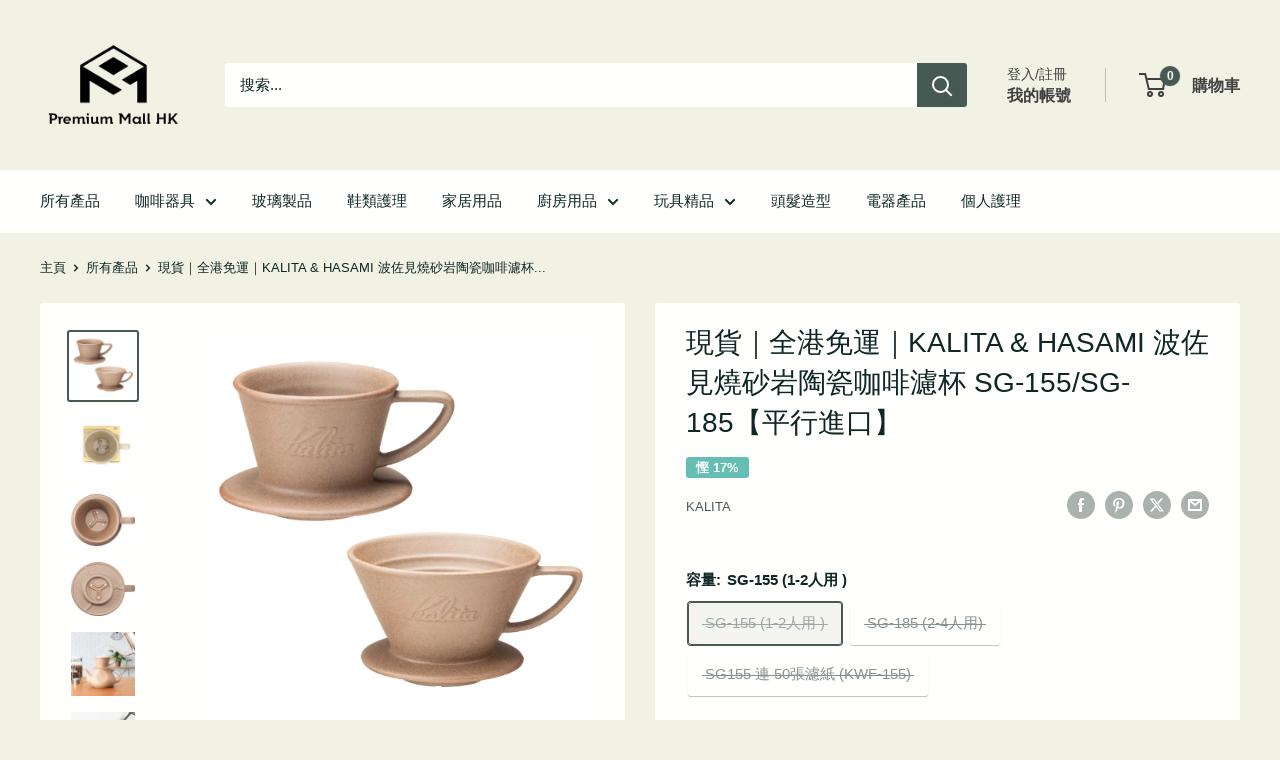

--- FILE ---
content_type: text/html; charset=utf-8
request_url: https://premiummallhk.com/products/kalita-hasami-sandstone-dripper
body_size: 55063
content:
<!doctype html>

<html class="no-js" lang="zh-TW">
  <head>
    <meta charset="utf-8">
    <meta name="viewport" content="width=device-width, initial-scale=1.0, height=device-height, minimum-scale=1.0, maximum-scale=1.0">
    <meta name="theme-color" content="#475953">

    <title>現貨｜全港免運｜KALITA &amp; HASAMI 波佐見燒砂岩陶瓷咖啡濾杯 SG-155/SG-185【平行進口】</title><meta name="description" content="波佐見燒位於長崎縣中央的波佐見町從桃山時代就以瓷器出名。 表面無上釉，粗陶材質具良好透氣性，為沖泡時提供更優質的熱對流。三孔濾滴設計過濾更快速，避免雜味。 陶製材質其本身有高度保溫性，減少沖泡咖啡時因溫度而產生變味。好沖、好洗的特點，節省清洗時間。 🚨下單前請注意：實物與圖片的&quot;啡&quot;深淺並不一定一樣，因批次不同或會較為深色及偏啡色，以到貨實物為準。 ✨結合日本傳統工藝 ✨特殊粗陶材質，具良好透氣效果增加熱對流效應 ✨三孔濾滴設計 ✨日本波佐見燒製陶技術 ✨外型簡約，展現優雅品味 ✨Made in Japan"><link rel="canonical" href="https://premiummallhk.com/products/kalita-hasami-sandstone-dripper"><link rel="shortcut icon" href="//premiummallhk.com/cdn/shop/files/PMall_PNG_96x96.jpg?v=1628849302" type="image/png"><link rel="preload" as="style" href="//premiummallhk.com/cdn/shop/t/10/assets/theme.css?v=114081563123193615381745658903">
    <link rel="preload" as="script" href="//premiummallhk.com/cdn/shop/t/10/assets/theme.js?v=1815320689903517791745658903">
    <link rel="preconnect" href="https://cdn.shopify.com">
    <link rel="preconnect" href="https://fonts.shopifycdn.com">
    <link rel="dns-prefetch" href="https://productreviews.shopifycdn.com">
    <link rel="dns-prefetch" href="https://ajax.googleapis.com">
    <link rel="dns-prefetch" href="https://maps.googleapis.com">
    <link rel="dns-prefetch" href="https://maps.gstatic.com">

    <meta property="og:type" content="product">
  <meta property="og:title" content="現貨｜全港免運｜KALITA &amp; HASAMI  波佐見燒砂岩陶瓷咖啡濾杯 SG-155/SG-185【平行進口】"><meta property="og:image" content="http://premiummallhk.com/cdn/shop/products/kalita_sg155_185.jpg?v=1605690613">
    <meta property="og:image:secure_url" content="https://premiummallhk.com/cdn/shop/products/kalita_sg155_185.jpg?v=1605690613">
    <meta property="og:image:width" content="1000">
    <meta property="og:image:height" content="1000">
    <meta property="product:availability" content="out of stock"><meta property="product:price:amount" content="249.00">
  <meta property="product:price:currency" content="HKD"><meta property="og:description" content="波佐見燒位於長崎縣中央的波佐見町從桃山時代就以瓷器出名。 表面無上釉，粗陶材質具良好透氣性，為沖泡時提供更優質的熱對流。三孔濾滴設計過濾更快速，避免雜味。 陶製材質其本身有高度保溫性，減少沖泡咖啡時因溫度而產生變味。好沖、好洗的特點，節省清洗時間。 🚨下單前請注意：實物與圖片的&quot;啡&quot;深淺並不一定一樣，因批次不同或會較為深色及偏啡色，以到貨實物為準。 ✨結合日本傳統工藝 ✨特殊粗陶材質，具良好透氣效果增加熱對流效應 ✨三孔濾滴設計 ✨日本波佐見燒製陶技術 ✨外型簡約，展現優雅品味 ✨Made in Japan"><meta property="og:url" content="https://premiummallhk.com/products/kalita-hasami-sandstone-dripper">
<meta property="og:site_name" content="Premium Mall HK"><meta name="twitter:card" content="summary"><meta name="twitter:title" content="現貨｜全港免運｜KALITA &amp; HASAMI  波佐見燒砂岩陶瓷咖啡濾杯 SG-155/SG-185【平行進口】">
  <meta name="twitter:description" content="波佐見燒位於長崎縣中央的波佐見町從桃山時代就以瓷器出名。
表面無上釉，粗陶材質具良好透氣性，為沖泡時提供更優質的熱對流。三孔濾滴設計過濾更快速，避免雜味。
陶製材質其本身有高度保溫性，減少沖泡咖啡時因溫度而產生變味。好沖、好洗的特點，節省清洗時間。
🚨下單前請注意：實物與圖片的&quot;啡&quot;深淺並不一定一樣，因批次不同或會較為深色及偏啡色，以到貨實物為準。


✨結合日本傳統工藝

✨特殊粗陶材質，具良好透氣效果增加熱對流效應
✨三孔濾滴設計
✨日本波佐見燒製陶技術
✨外型簡約，展現優雅品味
✨Made in Japan

">
  <meta name="twitter:image" content="https://premiummallhk.com/cdn/shop/products/kalita_sg155_185_600x600_crop_center.jpg?v=1605690613">
    <style>
  
  


  
  
  

  :root {
    --default-text-font-size : 15px;
    --base-text-font-size    : 15px;
    --heading-font-family    : "system_ui", -apple-system, 'Segoe UI', Roboto, 'Helvetica Neue', 'Noto Sans', 'Liberation Sans', Arial, sans-serif, 'Apple Color Emoji', 'Segoe UI Emoji', 'Segoe UI Symbol', 'Noto Color Emoji';
    --heading-font-weight    : 400;
    --heading-font-style     : normal;
    --text-font-family       : "system_ui", -apple-system, 'Segoe UI', Roboto, 'Helvetica Neue', 'Noto Sans', 'Liberation Sans', Arial, sans-serif, 'Apple Color Emoji', 'Segoe UI Emoji', 'Segoe UI Symbol', 'Noto Color Emoji';
    --text-font-weight       : 400;
    --text-font-style        : normal;
    --text-font-bolder-weight: bolder;
    --text-link-decoration   : underline;

    --text-color               : #0e2624;
    --text-color-rgb           : 14, 38, 36;
    --heading-color            : #0e2624;
    --border-color             : rgba(0,0,0,0);
    --border-color-rgb         : 0, 0, 0;
    --form-border-color        : rgba(0, 0, 0, 0.0);
    --accent-color             : #475953;
    --accent-color-rgb         : 71, 89, 83;
    --link-color               : #475953;
    --link-color-hover         : #252e2b;
    --background               : #f1f2e4;
    --secondary-background     : #fffffd;
    --secondary-background-rgb : 255, 255, 253;
    --accent-background        : rgba(71, 89, 83, 0.08);

    --input-background: #fffffd;

    --error-color       : #f71b1b;
    --error-background  : rgba(247, 27, 27, 0.07);
    --success-color     : #48b448;
    --success-background: rgba(72, 180, 72, 0.11);

    --primary-button-background      : #0e2624;
    --primary-button-background-rgb  : 14, 38, 36;
    --primary-button-text-color      : #ffffff;
    --secondary-button-background    : #3f4040;
    --secondary-button-background-rgb: 63, 64, 64;
    --secondary-button-text-color    : #ffffff;

    --header-background      : #f1f2e4;
    --header-text-color      : #3f4040;
    --header-light-text-color: #3f4040;
    --header-border-color    : rgba(63, 64, 64, 0.3);
    --header-accent-color    : #475953;

    --footer-background-color:    #f1f2e4;
    --footer-heading-text-color:  #3f4040;
    --footer-body-text-color:     #3f4040;
    --footer-body-text-color-rgb: 63, 64, 64;
    --footer-accent-color:        #475953;
    --footer-accent-color-rgb:    71, 89, 83;
    --footer-border:              1px solid var(--border-color);
    
    --flickity-arrow-color: rgba(0, 0, 0, 0.0);--product-on-sale-accent           : #65beb4;
    --product-on-sale-accent-rgb       : 101, 190, 180;
    --product-on-sale-color            : #ffffff;
    --product-in-stock-color           : #0e2624;
    --product-low-stock-color          : #cc4646;
    --product-sold-out-color           : #d1d1d4;
    --product-custom-label-1-background: #ff6128;
    --product-custom-label-1-color     : #ffffff;
    --product-custom-label-2-background: #a95ebe;
    --product-custom-label-2-color     : #ffffff;
    --product-review-star-color        : #ffb647;

    --mobile-container-gutter : 20px;
    --desktop-container-gutter: 40px;

    /* Shopify related variables */
    --payment-terms-background-color: #f1f2e4;
  }
</style>

<script>
  // IE11 does not have support for CSS variables, so we have to polyfill them
  if (!(((window || {}).CSS || {}).supports && window.CSS.supports('(--a: 0)'))) {
    const script = document.createElement('script');
    script.type = 'text/javascript';
    script.src = 'https://cdn.jsdelivr.net/npm/css-vars-ponyfill@2';
    script.onload = function() {
      cssVars({});
    };

    document.getElementsByTagName('head')[0].appendChild(script);
  }
</script>


    <script>window.performance && window.performance.mark && window.performance.mark('shopify.content_for_header.start');</script><meta name="google-site-verification" content="VZxOAwnUUHknnr5F2FPu6sbiP41ulkBrRfg3D3aUcTo">
<meta id="shopify-digital-wallet" name="shopify-digital-wallet" content="/31826837639/digital_wallets/dialog">
<meta name="shopify-checkout-api-token" content="e21dc9164a0c60d511b8412557a134de">
<link rel="alternate" type="application/json+oembed" href="https://premiummallhk.com/products/kalita-hasami-sandstone-dripper.oembed">
<script async="async" src="/checkouts/internal/preloads.js?locale=zh-HK"></script>
<link rel="preconnect" href="https://shop.app" crossorigin="anonymous">
<script async="async" src="https://shop.app/checkouts/internal/preloads.js?locale=zh-HK&shop_id=31826837639" crossorigin="anonymous"></script>
<script id="apple-pay-shop-capabilities" type="application/json">{"shopId":31826837639,"countryCode":"HK","currencyCode":"HKD","merchantCapabilities":["supports3DS"],"merchantId":"gid:\/\/shopify\/Shop\/31826837639","merchantName":"Premium Mall HK","requiredBillingContactFields":["postalAddress","email","phone"],"requiredShippingContactFields":["postalAddress","email","phone"],"shippingType":"shipping","supportedNetworks":["visa","masterCard","amex"],"total":{"type":"pending","label":"Premium Mall HK","amount":"1.00"},"shopifyPaymentsEnabled":true,"supportsSubscriptions":true}</script>
<script id="shopify-features" type="application/json">{"accessToken":"e21dc9164a0c60d511b8412557a134de","betas":["rich-media-storefront-analytics"],"domain":"premiummallhk.com","predictiveSearch":false,"shopId":31826837639,"locale":"zh-tw"}</script>
<script>var Shopify = Shopify || {};
Shopify.shop = "premium-mall-hk.myshopify.com";
Shopify.locale = "zh-TW";
Shopify.currency = {"active":"HKD","rate":"1.0"};
Shopify.country = "HK";
Shopify.theme = {"name":"P.Mall - Themes 2.0 - Ver6.3.0","id":149690712309,"schema_name":"Warehouse","schema_version":"6.3.0","theme_store_id":871,"role":"main"};
Shopify.theme.handle = "null";
Shopify.theme.style = {"id":null,"handle":null};
Shopify.cdnHost = "premiummallhk.com/cdn";
Shopify.routes = Shopify.routes || {};
Shopify.routes.root = "/";</script>
<script type="module">!function(o){(o.Shopify=o.Shopify||{}).modules=!0}(window);</script>
<script>!function(o){function n(){var o=[];function n(){o.push(Array.prototype.slice.apply(arguments))}return n.q=o,n}var t=o.Shopify=o.Shopify||{};t.loadFeatures=n(),t.autoloadFeatures=n()}(window);</script>
<script>
  window.ShopifyPay = window.ShopifyPay || {};
  window.ShopifyPay.apiHost = "shop.app\/pay";
  window.ShopifyPay.redirectState = null;
</script>
<script id="shop-js-analytics" type="application/json">{"pageType":"product"}</script>
<script defer="defer" async type="module" src="//premiummallhk.com/cdn/shopifycloud/shop-js/modules/v2/client.init-shop-cart-sync_CaiaFhqz.zh-TW.esm.js"></script>
<script defer="defer" async type="module" src="//premiummallhk.com/cdn/shopifycloud/shop-js/modules/v2/chunk.common_D2dUwcVR.esm.js"></script>
<script defer="defer" async type="module" src="//premiummallhk.com/cdn/shopifycloud/shop-js/modules/v2/chunk.modal_CdafGFEy.esm.js"></script>
<script type="module">
  await import("//premiummallhk.com/cdn/shopifycloud/shop-js/modules/v2/client.init-shop-cart-sync_CaiaFhqz.zh-TW.esm.js");
await import("//premiummallhk.com/cdn/shopifycloud/shop-js/modules/v2/chunk.common_D2dUwcVR.esm.js");
await import("//premiummallhk.com/cdn/shopifycloud/shop-js/modules/v2/chunk.modal_CdafGFEy.esm.js");

  window.Shopify.SignInWithShop?.initShopCartSync?.({"fedCMEnabled":true,"windoidEnabled":true});

</script>
<script>
  window.Shopify = window.Shopify || {};
  if (!window.Shopify.featureAssets) window.Shopify.featureAssets = {};
  window.Shopify.featureAssets['shop-js'] = {"shop-cart-sync":["modules/v2/client.shop-cart-sync_DPxkhAqo.zh-TW.esm.js","modules/v2/chunk.common_D2dUwcVR.esm.js","modules/v2/chunk.modal_CdafGFEy.esm.js"],"init-fed-cm":["modules/v2/client.init-fed-cm_DcY7k4cT.zh-TW.esm.js","modules/v2/chunk.common_D2dUwcVR.esm.js","modules/v2/chunk.modal_CdafGFEy.esm.js"],"shop-cash-offers":["modules/v2/client.shop-cash-offers_CvV8Vs9C.zh-TW.esm.js","modules/v2/chunk.common_D2dUwcVR.esm.js","modules/v2/chunk.modal_CdafGFEy.esm.js"],"shop-login-button":["modules/v2/client.shop-login-button_BTpYBRvF.zh-TW.esm.js","modules/v2/chunk.common_D2dUwcVR.esm.js","modules/v2/chunk.modal_CdafGFEy.esm.js"],"pay-button":["modules/v2/client.pay-button_De5p45vE.zh-TW.esm.js","modules/v2/chunk.common_D2dUwcVR.esm.js","modules/v2/chunk.modal_CdafGFEy.esm.js"],"shop-button":["modules/v2/client.shop-button_CR2dfxC4.zh-TW.esm.js","modules/v2/chunk.common_D2dUwcVR.esm.js","modules/v2/chunk.modal_CdafGFEy.esm.js"],"avatar":["modules/v2/client.avatar_BTnouDA3.zh-TW.esm.js"],"init-windoid":["modules/v2/client.init-windoid_Dv6sMVVp.zh-TW.esm.js","modules/v2/chunk.common_D2dUwcVR.esm.js","modules/v2/chunk.modal_CdafGFEy.esm.js"],"init-shop-for-new-customer-accounts":["modules/v2/client.init-shop-for-new-customer-accounts_B8p5Vdpi.zh-TW.esm.js","modules/v2/client.shop-login-button_BTpYBRvF.zh-TW.esm.js","modules/v2/chunk.common_D2dUwcVR.esm.js","modules/v2/chunk.modal_CdafGFEy.esm.js"],"init-shop-email-lookup-coordinator":["modules/v2/client.init-shop-email-lookup-coordinator_DUDfE80p.zh-TW.esm.js","modules/v2/chunk.common_D2dUwcVR.esm.js","modules/v2/chunk.modal_CdafGFEy.esm.js"],"init-shop-cart-sync":["modules/v2/client.init-shop-cart-sync_CaiaFhqz.zh-TW.esm.js","modules/v2/chunk.common_D2dUwcVR.esm.js","modules/v2/chunk.modal_CdafGFEy.esm.js"],"shop-toast-manager":["modules/v2/client.shop-toast-manager_CB9zoUKm.zh-TW.esm.js","modules/v2/chunk.common_D2dUwcVR.esm.js","modules/v2/chunk.modal_CdafGFEy.esm.js"],"init-customer-accounts":["modules/v2/client.init-customer-accounts_Cip3fQGC.zh-TW.esm.js","modules/v2/client.shop-login-button_BTpYBRvF.zh-TW.esm.js","modules/v2/chunk.common_D2dUwcVR.esm.js","modules/v2/chunk.modal_CdafGFEy.esm.js"],"init-customer-accounts-sign-up":["modules/v2/client.init-customer-accounts-sign-up_UxMIaZgt.zh-TW.esm.js","modules/v2/client.shop-login-button_BTpYBRvF.zh-TW.esm.js","modules/v2/chunk.common_D2dUwcVR.esm.js","modules/v2/chunk.modal_CdafGFEy.esm.js"],"shop-follow-button":["modules/v2/client.shop-follow-button_5RVXMhjy.zh-TW.esm.js","modules/v2/chunk.common_D2dUwcVR.esm.js","modules/v2/chunk.modal_CdafGFEy.esm.js"],"checkout-modal":["modules/v2/client.checkout-modal_CHGpp5tj.zh-TW.esm.js","modules/v2/chunk.common_D2dUwcVR.esm.js","modules/v2/chunk.modal_CdafGFEy.esm.js"],"shop-login":["modules/v2/client.shop-login_Dj-QcPl-.zh-TW.esm.js","modules/v2/chunk.common_D2dUwcVR.esm.js","modules/v2/chunk.modal_CdafGFEy.esm.js"],"lead-capture":["modules/v2/client.lead-capture_Gb4ukhJk.zh-TW.esm.js","modules/v2/chunk.common_D2dUwcVR.esm.js","modules/v2/chunk.modal_CdafGFEy.esm.js"],"payment-terms":["modules/v2/client.payment-terms_CQ7wdWVE.zh-TW.esm.js","modules/v2/chunk.common_D2dUwcVR.esm.js","modules/v2/chunk.modal_CdafGFEy.esm.js"]};
</script>
<script>(function() {
  var isLoaded = false;
  function asyncLoad() {
    if (isLoaded) return;
    isLoaded = true;
    var urls = ["https:\/\/widget.cornercart.io\/embed.js?shop=premium-mall-hk.myshopify.com","https:\/\/getbutton.io\/shopify\/widget\/31826837639.js?v=1628854758\u0026shop=premium-mall-hk.myshopify.com","https:\/\/pickup-location-app.shipany.io\/shopify\/344dfd3e-3269-453b-8ad0-5800da50871e-Delivery-Options\/Shopify-App-Delivery-Options.js?shop=premium-mall-hk.myshopify.com","https:\/\/cdn.hextom.com\/js\/freeshippingbar.js?shop=premium-mall-hk.myshopify.com","https:\/\/cdn2.hextom.com\/js\/smartpushmarketing.js?shop=premium-mall-hk.myshopify.com"];
    for (var i = 0; i < urls.length; i++) {
      var s = document.createElement('script');
      s.type = 'text/javascript';
      s.async = true;
      s.src = urls[i];
      var x = document.getElementsByTagName('script')[0];
      x.parentNode.insertBefore(s, x);
    }
  };
  if(window.attachEvent) {
    window.attachEvent('onload', asyncLoad);
  } else {
    window.addEventListener('load', asyncLoad, false);
  }
})();</script>
<script id="__st">var __st={"a":31826837639,"offset":28800,"reqid":"258e4a3d-f38e-4075-a70e-95f31ddcd736-1769145183","pageurl":"premiummallhk.com\/products\/kalita-hasami-sandstone-dripper","u":"c738d2b71ad1","p":"product","rtyp":"product","rid":6085472583879};</script>
<script>window.ShopifyPaypalV4VisibilityTracking = true;</script>
<script id="captcha-bootstrap">!function(){'use strict';const t='contact',e='account',n='new_comment',o=[[t,t],['blogs',n],['comments',n],[t,'customer']],c=[[e,'customer_login'],[e,'guest_login'],[e,'recover_customer_password'],[e,'create_customer']],r=t=>t.map((([t,e])=>`form[action*='/${t}']:not([data-nocaptcha='true']) input[name='form_type'][value='${e}']`)).join(','),a=t=>()=>t?[...document.querySelectorAll(t)].map((t=>t.form)):[];function s(){const t=[...o],e=r(t);return a(e)}const i='password',u='form_key',d=['recaptcha-v3-token','g-recaptcha-response','h-captcha-response',i],f=()=>{try{return window.sessionStorage}catch{return}},m='__shopify_v',_=t=>t.elements[u];function p(t,e,n=!1){try{const o=window.sessionStorage,c=JSON.parse(o.getItem(e)),{data:r}=function(t){const{data:e,action:n}=t;return t[m]||n?{data:e,action:n}:{data:t,action:n}}(c);for(const[e,n]of Object.entries(r))t.elements[e]&&(t.elements[e].value=n);n&&o.removeItem(e)}catch(o){console.error('form repopulation failed',{error:o})}}const l='form_type',E='cptcha';function T(t){t.dataset[E]=!0}const w=window,h=w.document,L='Shopify',v='ce_forms',y='captcha';let A=!1;((t,e)=>{const n=(g='f06e6c50-85a8-45c8-87d0-21a2b65856fe',I='https://cdn.shopify.com/shopifycloud/storefront-forms-hcaptcha/ce_storefront_forms_captcha_hcaptcha.v1.5.2.iife.js',D={infoText:'已受到 hCaptcha 保護',privacyText:'隱私',termsText:'條款'},(t,e,n)=>{const o=w[L][v],c=o.bindForm;if(c)return c(t,g,e,D).then(n);var r;o.q.push([[t,g,e,D],n]),r=I,A||(h.body.append(Object.assign(h.createElement('script'),{id:'captcha-provider',async:!0,src:r})),A=!0)});var g,I,D;w[L]=w[L]||{},w[L][v]=w[L][v]||{},w[L][v].q=[],w[L][y]=w[L][y]||{},w[L][y].protect=function(t,e){n(t,void 0,e),T(t)},Object.freeze(w[L][y]),function(t,e,n,w,h,L){const[v,y,A,g]=function(t,e,n){const i=e?o:[],u=t?c:[],d=[...i,...u],f=r(d),m=r(i),_=r(d.filter((([t,e])=>n.includes(e))));return[a(f),a(m),a(_),s()]}(w,h,L),I=t=>{const e=t.target;return e instanceof HTMLFormElement?e:e&&e.form},D=t=>v().includes(t);t.addEventListener('submit',(t=>{const e=I(t);if(!e)return;const n=D(e)&&!e.dataset.hcaptchaBound&&!e.dataset.recaptchaBound,o=_(e),c=g().includes(e)&&(!o||!o.value);(n||c)&&t.preventDefault(),c&&!n&&(function(t){try{if(!f())return;!function(t){const e=f();if(!e)return;const n=_(t);if(!n)return;const o=n.value;o&&e.removeItem(o)}(t);const e=Array.from(Array(32),(()=>Math.random().toString(36)[2])).join('');!function(t,e){_(t)||t.append(Object.assign(document.createElement('input'),{type:'hidden',name:u})),t.elements[u].value=e}(t,e),function(t,e){const n=f();if(!n)return;const o=[...t.querySelectorAll(`input[type='${i}']`)].map((({name:t})=>t)),c=[...d,...o],r={};for(const[a,s]of new FormData(t).entries())c.includes(a)||(r[a]=s);n.setItem(e,JSON.stringify({[m]:1,action:t.action,data:r}))}(t,e)}catch(e){console.error('failed to persist form',e)}}(e),e.submit())}));const S=(t,e)=>{t&&!t.dataset[E]&&(n(t,e.some((e=>e===t))),T(t))};for(const o of['focusin','change'])t.addEventListener(o,(t=>{const e=I(t);D(e)&&S(e,y())}));const B=e.get('form_key'),M=e.get(l),P=B&&M;t.addEventListener('DOMContentLoaded',(()=>{const t=y();if(P)for(const e of t)e.elements[l].value===M&&p(e,B);[...new Set([...A(),...v().filter((t=>'true'===t.dataset.shopifyCaptcha))])].forEach((e=>S(e,t)))}))}(h,new URLSearchParams(w.location.search),n,t,e,['guest_login'])})(!0,!0)}();</script>
<script integrity="sha256-4kQ18oKyAcykRKYeNunJcIwy7WH5gtpwJnB7kiuLZ1E=" data-source-attribution="shopify.loadfeatures" defer="defer" src="//premiummallhk.com/cdn/shopifycloud/storefront/assets/storefront/load_feature-a0a9edcb.js" crossorigin="anonymous"></script>
<script crossorigin="anonymous" defer="defer" src="//premiummallhk.com/cdn/shopifycloud/storefront/assets/shopify_pay/storefront-65b4c6d7.js?v=20250812"></script>
<script data-source-attribution="shopify.dynamic_checkout.dynamic.init">var Shopify=Shopify||{};Shopify.PaymentButton=Shopify.PaymentButton||{isStorefrontPortableWallets:!0,init:function(){window.Shopify.PaymentButton.init=function(){};var t=document.createElement("script");t.src="https://premiummallhk.com/cdn/shopifycloud/portable-wallets/latest/portable-wallets.zh-tw.js",t.type="module",document.head.appendChild(t)}};
</script>
<script data-source-attribution="shopify.dynamic_checkout.buyer_consent">
  function portableWalletsHideBuyerConsent(e){var t=document.getElementById("shopify-buyer-consent"),n=document.getElementById("shopify-subscription-policy-button");t&&n&&(t.classList.add("hidden"),t.setAttribute("aria-hidden","true"),n.removeEventListener("click",e))}function portableWalletsShowBuyerConsent(e){var t=document.getElementById("shopify-buyer-consent"),n=document.getElementById("shopify-subscription-policy-button");t&&n&&(t.classList.remove("hidden"),t.removeAttribute("aria-hidden"),n.addEventListener("click",e))}window.Shopify?.PaymentButton&&(window.Shopify.PaymentButton.hideBuyerConsent=portableWalletsHideBuyerConsent,window.Shopify.PaymentButton.showBuyerConsent=portableWalletsShowBuyerConsent);
</script>
<script>
  function portableWalletsCleanup(e){e&&e.src&&console.error("Failed to load portable wallets script "+e.src);var t=document.querySelectorAll("shopify-accelerated-checkout .shopify-payment-button__skeleton, shopify-accelerated-checkout-cart .wallet-cart-button__skeleton"),e=document.getElementById("shopify-buyer-consent");for(let e=0;e<t.length;e++)t[e].remove();e&&e.remove()}function portableWalletsNotLoadedAsModule(e){e instanceof ErrorEvent&&"string"==typeof e.message&&e.message.includes("import.meta")&&"string"==typeof e.filename&&e.filename.includes("portable-wallets")&&(window.removeEventListener("error",portableWalletsNotLoadedAsModule),window.Shopify.PaymentButton.failedToLoad=e,"loading"===document.readyState?document.addEventListener("DOMContentLoaded",window.Shopify.PaymentButton.init):window.Shopify.PaymentButton.init())}window.addEventListener("error",portableWalletsNotLoadedAsModule);
</script>

<script type="module" src="https://premiummallhk.com/cdn/shopifycloud/portable-wallets/latest/portable-wallets.zh-tw.js" onError="portableWalletsCleanup(this)" crossorigin="anonymous"></script>
<script nomodule>
  document.addEventListener("DOMContentLoaded", portableWalletsCleanup);
</script>

<script id='scb4127' type='text/javascript' async='' src='https://premiummallhk.com/cdn/shopifycloud/privacy-banner/storefront-banner.js'></script><link id="shopify-accelerated-checkout-styles" rel="stylesheet" media="screen" href="https://premiummallhk.com/cdn/shopifycloud/portable-wallets/latest/accelerated-checkout-backwards-compat.css" crossorigin="anonymous">
<style id="shopify-accelerated-checkout-cart">
        #shopify-buyer-consent {
  margin-top: 1em;
  display: inline-block;
  width: 100%;
}

#shopify-buyer-consent.hidden {
  display: none;
}

#shopify-subscription-policy-button {
  background: none;
  border: none;
  padding: 0;
  text-decoration: underline;
  font-size: inherit;
  cursor: pointer;
}

#shopify-subscription-policy-button::before {
  box-shadow: none;
}

      </style>

<script>window.performance && window.performance.mark && window.performance.mark('shopify.content_for_header.end');</script>

    <link rel="stylesheet" href="//premiummallhk.com/cdn/shop/t/10/assets/theme.css?v=114081563123193615381745658903">

    <script type="application/ld+json">{"@context":"http:\/\/schema.org\/","@id":"\/products\/kalita-hasami-sandstone-dripper#product","@type":"ProductGroup","brand":{"@type":"Brand","name":"Kalita"},"category":"dripper","description":"波佐見燒位於長崎縣中央的波佐見町從桃山時代就以瓷器出名。\n表面無上釉，粗陶材質具良好透氣性，為沖泡時提供更優質的熱對流。三孔濾滴設計過濾更快速，避免雜味。\n陶製材質其本身有高度保溫性，減少沖泡咖啡時因溫度而產生變味。好沖、好洗的特點，節省清洗時間。\n🚨下單前請注意：實物與圖片的\"啡\"深淺並不一定一樣，因批次不同或會較為深色及偏啡色，以到貨實物為準。\n\n\n✨結合日本傳統工藝\n\n✨特殊粗陶材質，具良好透氣效果增加熱對流效應\n✨三孔濾滴設計\n✨日本波佐見燒製陶技術\n✨外型簡約，展現優雅品味\n✨Made in Japan\n\n","hasVariant":[{"@id":"\/products\/kalita-hasami-sandstone-dripper?variant=37590786867399#variant","@type":"Product","gtin":"4901369010371","image":"https:\/\/premiummallhk.com\/cdn\/shop\/products\/sg155.jpg?v=1631355570\u0026width=1920","name":"現貨｜全港免運｜KALITA \u0026 HASAMI  波佐見燒砂岩陶瓷咖啡濾杯 SG-155\/SG-185【平行進口】 - SG-155 (1-2人用 )","offers":{"@id":"\/products\/kalita-hasami-sandstone-dripper?variant=37590786867399#offer","@type":"Offer","availability":"http:\/\/schema.org\/OutOfStock","price":"249.00","priceCurrency":"HKD","url":"https:\/\/premiummallhk.com\/products\/kalita-hasami-sandstone-dripper?variant=37590786867399"}},{"@id":"\/products\/kalita-hasami-sandstone-dripper?variant=37590786900167#variant","@type":"Product","gtin":"4901369021377","image":"https:\/\/premiummallhk.com\/cdn\/shop\/products\/SG185_01.jpg?v=1631355573\u0026width=1920","name":"現貨｜全港免運｜KALITA \u0026 HASAMI  波佐見燒砂岩陶瓷咖啡濾杯 SG-155\/SG-185【平行進口】 - SG-185 (2-4人用)","offers":{"@id":"\/products\/kalita-hasami-sandstone-dripper?variant=37590786900167#offer","@type":"Offer","availability":"http:\/\/schema.org\/OutOfStock","price":"289.00","priceCurrency":"HKD","url":"https:\/\/premiummallhk.com\/products\/kalita-hasami-sandstone-dripper?variant=37590786900167"}},{"@id":"\/products\/kalita-hasami-sandstone-dripper?variant=41047472931015#variant","@type":"Product","gtin":"4901369010371","image":"https:\/\/premiummallhk.com\/cdn\/shop\/products\/sg155_withpaper.jpg?v=1632216963\u0026width=1920","name":"現貨｜全港免運｜KALITA \u0026 HASAMI  波佐見燒砂岩陶瓷咖啡濾杯 SG-155\/SG-185【平行進口】 - SG155 連 50張濾紙 (KWF-155)","offers":{"@id":"\/products\/kalita-hasami-sandstone-dripper?variant=41047472931015#offer","@type":"Offer","availability":"http:\/\/schema.org\/OutOfStock","price":"279.00","priceCurrency":"HKD","url":"https:\/\/premiummallhk.com\/products\/kalita-hasami-sandstone-dripper?variant=41047472931015"}}],"name":"現貨｜全港免運｜KALITA \u0026 HASAMI  波佐見燒砂岩陶瓷咖啡濾杯 SG-155\/SG-185【平行進口】","productGroupID":"6085472583879","url":"https:\/\/premiummallhk.com\/products\/kalita-hasami-sandstone-dripper"}</script><script type="application/ld+json">
  {
    "@context": "https://schema.org",
    "@type": "BreadcrumbList",
    "itemListElement": [{
        "@type": "ListItem",
        "position": 1,
        "name": "主頁",
        "item": "https://premiummallhk.com"
      },{
            "@type": "ListItem",
            "position": 2,
            "name": "現貨｜全港免運｜KALITA \u0026 HASAMI  波佐見燒砂岩陶瓷咖啡濾杯 SG-155\/SG-185【平行進口】",
            "item": "https://premiummallhk.com/products/kalita-hasami-sandstone-dripper"
          }]
  }
</script>

    <script>
      // This allows to expose several variables to the global scope, to be used in scripts
      window.theme = {
        pageType: "product",
        cartCount: 0,
        moneyFormat: "${{amount}}",
        moneyWithCurrencyFormat: "HK${{amount}}",
        currencyCodeEnabled: false,
        showDiscount: true,
        discountMode: "percentage",
        cartType: "drawer"
      };

      window.routes = {
        rootUrl: "\/",
        rootUrlWithoutSlash: '',
        cartUrl: "\/cart",
        cartAddUrl: "\/cart\/add",
        cartChangeUrl: "\/cart\/change",
        searchUrl: "\/search",
        productRecommendationsUrl: "\/recommendations\/products"
      };

      window.languages = {
        productRegularPrice: "Regular price",
        productSalePrice: "Sale price",
        collectionOnSaleLabel: "慳 {{savings}}",
        productFormUnavailable: "不再適用",
        productFormAddToCart: "加到購物車",
        productFormPreOrder: "預訂",
        productFormSoldOut: "售罄",
        productAdded: "Product has been added to your cart",
        productAddedShort: "Added!",
        shippingEstimatorNoResults: "找不到你的地址。",
        shippingEstimatorOneResult: "只有一運送方案。",
        shippingEstimatorMultipleResults: "運到這個地址所需的運費 {{count}} ：",
        shippingEstimatorErrors: "有一些錯誤："
      };

      document.documentElement.className = document.documentElement.className.replace('no-js', 'js');
    </script><script src="//premiummallhk.com/cdn/shop/t/10/assets/theme.js?v=1815320689903517791745658903" defer></script>
    <script src="//premiummallhk.com/cdn/shop/t/10/assets/custom.js?v=102476495355921946141745658903" defer></script><script>
        (function () {
          window.onpageshow = function() {
            // We force re-freshing the cart content onpageshow, as most browsers will serve a cache copy when hitting the
            // back button, which cause staled data
            document.documentElement.dispatchEvent(new CustomEvent('cart:refresh', {
              bubbles: true,
              detail: {scrollToTop: false}
            }));
          };
        })();
      </script><!-- BEGIN app block: shopify://apps/judge-me-reviews/blocks/judgeme_core/61ccd3b1-a9f2-4160-9fe9-4fec8413e5d8 --><!-- Start of Judge.me Core -->






<link rel="dns-prefetch" href="https://cdnwidget.judge.me">
<link rel="dns-prefetch" href="https://cdn.judge.me">
<link rel="dns-prefetch" href="https://cdn1.judge.me">
<link rel="dns-prefetch" href="https://api.judge.me">

<script data-cfasync='false' class='jdgm-settings-script'>window.jdgmSettings={"pagination":5,"disable_web_reviews":false,"badge_no_review_text":"沒有評論","badge_n_reviews_text":"{{ n }} 條評論","badge_star_color":"#475953","hide_badge_preview_if_no_reviews":true,"badge_hide_text":false,"enforce_center_preview_badge":false,"widget_title":"客戶評論","widget_open_form_text":"寫評論","widget_close_form_text":"取消評論","widget_refresh_page_text":"刷新頁面","widget_summary_text":"基於 {{ number_of_reviews }} 條評論","widget_no_review_text":"成為第一個寫評論的人","widget_name_field_text":"顯示名稱","widget_verified_name_field_text":"已驗證名稱（公開）","widget_name_placeholder_text":"顯示名稱","widget_required_field_error_text":"此欄位為必填項。","widget_email_field_text":"電子郵件地址","widget_verified_email_field_text":"已驗證電子郵件（私人，無法編輯）","widget_email_placeholder_text":"您的電子郵件地址","widget_email_field_error_text":"請輸入有效的電子郵件地址。","widget_rating_field_text":"評分","widget_review_title_field_text":"評論標題","widget_review_title_placeholder_text":"為您的評論取個標題","widget_review_body_field_text":"評論內容","widget_review_body_placeholder_text":"在此開始寫作...","widget_pictures_field_text":"圖片/視頻（可選）","widget_submit_review_text":"提交評論","widget_submit_verified_review_text":"提交已驗證評論","widget_submit_success_msg_with_auto_publish":"謝謝您！請稍後刷新頁面以查看您的評論。您可以 通過登錄 \u003ca href='https://judge.me/login' target='_blank' rel='nofollow noopener'\u003eJudge.me\u003c/a\u003e 來刪除或編輯您的評論","widget_submit_success_msg_no_auto_publish":"謝謝您！一旦商店管理員批准，您的評論將被發布。您可以 通過登錄 \u003ca href='https://judge.me/login' target='_blank' rel='nofollow noopener'\u003eJudge.me\u003c/a\u003e 來刪除或編輯您的評論","widget_show_default_reviews_out_of_total_text":"顯示 {{ n_reviews_shown }} 條評論，共 {{ n_reviews }} 條。","widget_show_all_link_text":"顯示全部","widget_show_less_link_text":"顯示較少","widget_author_said_text":"{{ reviewer_name }} 說：","widget_days_text":"{{ n }} 天前","widget_weeks_text":"{{ n }} 週前","widget_months_text":"{{ n }} 個月前","widget_years_text":"{{ n }} 年前","widget_yesterday_text":"昨天","widget_today_text":"今天","widget_replied_text":"\u003e\u003e {{ shop_name }} 回覆：","widget_read_more_text":"閱讀更多","widget_reviewer_name_as_initial":"","widget_rating_filter_color":"#fbcd0a","widget_rating_filter_see_all_text":"查看所有評論","widget_sorting_most_recent_text":"最新","widget_sorting_highest_rating_text":"最高評分","widget_sorting_lowest_rating_text":"最低評分","widget_sorting_with_pictures_text":"僅有圖片","widget_sorting_most_helpful_text":"最有幫助","widget_open_question_form_text":"提問","widget_reviews_subtab_text":"評論","widget_questions_subtab_text":"問題","widget_question_label_text":"問題","widget_answer_label_text":"回答","widget_question_placeholder_text":"在此處寫下您的問題","widget_submit_question_text":"提交問題","widget_question_submit_success_text":"感謝您的提問！一旦得到回答，我們將通知您。","widget_star_color":"#475953","verified_badge_text":"已驗證","verified_badge_bg_color":"","verified_badge_text_color":"","verified_badge_placement":"left-of-reviewer-name","widget_review_max_height":"","widget_hide_border":false,"widget_social_share":false,"widget_thumb":false,"widget_review_location_show":false,"widget_location_format":"","all_reviews_include_out_of_store_products":true,"all_reviews_out_of_store_text":"（商店外）","all_reviews_pagination":100,"all_reviews_product_name_prefix_text":"關於","enable_review_pictures":true,"enable_question_anwser":false,"widget_theme":"default","review_date_format":"mm/dd/yyyy","default_sort_method":"most-recent","widget_product_reviews_subtab_text":"產品評論","widget_shop_reviews_subtab_text":"商店評論","widget_other_products_reviews_text":"其他產品的評論","widget_store_reviews_subtab_text":"商店評論","widget_no_store_reviews_text":"這個商店還沒有收到任何評論","widget_web_restriction_product_reviews_text":"這個產品還沒有收到任何評論","widget_no_items_text":"找不到任何項目","widget_show_more_text":"顯示更多","widget_write_a_store_review_text":"寫商店評論","widget_other_languages_heading":"其他語言的評論","widget_translate_review_text":"將評論翻譯為 {{ language }}","widget_translating_review_text":"翻譯中...","widget_show_original_translation_text":"顯示原文 ({{ language }})","widget_translate_review_failed_text":"無法翻譯評論。","widget_translate_review_retry_text":"重試","widget_translate_review_try_again_later_text":"稍後再試","show_product_url_for_grouped_product":false,"widget_sorting_pictures_first_text":"圖片優先","show_pictures_on_all_rev_page_mobile":false,"show_pictures_on_all_rev_page_desktop":false,"floating_tab_hide_mobile_install_preference":false,"floating_tab_button_name":"★ 評論","floating_tab_title":"讓客戶為我們說話","floating_tab_button_color":"","floating_tab_button_background_color":"","floating_tab_url":"","floating_tab_url_enabled":false,"floating_tab_tab_style":"text","all_reviews_text_badge_text":"客戶給我們評分 {{ shop.metafields.judgeme.all_reviews_rating | round: 1 }}/5，基於 {{ shop.metafields.judgeme.all_reviews_count }} 條評論。","all_reviews_text_badge_text_branded_style":"{{ shop.metafields.judgeme.all_reviews_rating | round: 1 }} 滿分 5 星，基於 {{ shop.metafields.judgeme.all_reviews_count }} 條評論","is_all_reviews_text_badge_a_link":false,"show_stars_for_all_reviews_text_badge":false,"all_reviews_text_badge_url":"","all_reviews_text_style":"text","all_reviews_text_color_style":"judgeme_brand_color","all_reviews_text_color":"#108474","all_reviews_text_show_jm_brand":true,"featured_carousel_show_header":true,"featured_carousel_title":"顧客給產品及服務得意見!","testimonials_carousel_title":"顧客們說","videos_carousel_title":"真實客戶故事","cards_carousel_title":"顧客們說","featured_carousel_count_text":"來自 {{ n }} 條評論","featured_carousel_add_link_to_all_reviews_page":false,"featured_carousel_url":"","featured_carousel_show_images":true,"featured_carousel_autoslide_interval":5,"featured_carousel_arrows_on_the_sides":false,"featured_carousel_height":250,"featured_carousel_width":80,"featured_carousel_image_size":0,"featured_carousel_image_height":250,"featured_carousel_arrow_color":"#eeeeee","verified_count_badge_style":"vintage","verified_count_badge_orientation":"horizontal","verified_count_badge_color_style":"judgeme_brand_color","verified_count_badge_color":"#108474","is_verified_count_badge_a_link":false,"verified_count_badge_url":"","verified_count_badge_show_jm_brand":true,"widget_rating_preset_default":5,"widget_first_sub_tab":"product-reviews","widget_show_histogram":true,"widget_histogram_use_custom_color":false,"widget_pagination_use_custom_color":false,"widget_star_use_custom_color":true,"widget_verified_badge_use_custom_color":false,"widget_write_review_use_custom_color":false,"picture_reminder_submit_button":"Upload Pictures","enable_review_videos":false,"mute_video_by_default":false,"widget_sorting_videos_first_text":"視頻優先","widget_review_pending_text":"待審核","featured_carousel_items_for_large_screen":5,"social_share_options_order":"Facebook,Twitter","remove_microdata_snippet":true,"disable_json_ld":false,"enable_json_ld_products":false,"preview_badge_show_question_text":false,"preview_badge_no_question_text":"沒有問題","preview_badge_n_question_text":"{{ number_of_questions }} 個問題","qa_badge_show_icon":false,"qa_badge_position":"same-row","remove_judgeme_branding":false,"widget_add_search_bar":false,"widget_search_bar_placeholder":"搜尋","widget_sorting_verified_only_text":"僅已驗證","featured_carousel_theme":"default","featured_carousel_show_rating":true,"featured_carousel_show_title":true,"featured_carousel_show_body":true,"featured_carousel_show_date":false,"featured_carousel_show_reviewer":true,"featured_carousel_show_product":false,"featured_carousel_header_background_color":"#108474","featured_carousel_header_text_color":"#ffffff","featured_carousel_name_product_separator":"reviewed","featured_carousel_full_star_background":"#108474","featured_carousel_empty_star_background":"#dadada","featured_carousel_vertical_theme_background":"#f9fafb","featured_carousel_verified_badge_enable":false,"featured_carousel_verified_badge_color":"#108474","featured_carousel_border_style":"round","featured_carousel_review_line_length_limit":3,"featured_carousel_more_reviews_button_text":"閱讀更多評論","featured_carousel_view_product_button_text":"查看產品","all_reviews_page_load_reviews_on":"scroll","all_reviews_page_load_more_text":"加載更多評論","disable_fb_tab_reviews":false,"enable_ajax_cdn_cache":false,"widget_public_name_text":"公開顯示如","default_reviewer_name":"John Smith","default_reviewer_name_has_non_latin":true,"widget_reviewer_anonymous":"匿名","medals_widget_title":"Judge.me 評論獎章","medals_widget_background_color":"#f9fafb","medals_widget_position":"footer_all_pages","medals_widget_border_color":"#f9fafb","medals_widget_verified_text_position":"left","medals_widget_use_monochromatic_version":false,"medals_widget_elements_color":"#108474","show_reviewer_avatar":true,"widget_invalid_yt_video_url_error_text":"不是 YouTube 視頻網址","widget_max_length_field_error_text":"請輸入不超過 {0} 個字符。","widget_show_country_flag":false,"widget_show_collected_via_shop_app":true,"widget_verified_by_shop_badge_style":"light","widget_verified_by_shop_text":"由商店驗證","widget_show_photo_gallery":true,"widget_load_with_code_splitting":true,"widget_ugc_install_preference":false,"widget_ugc_title":"由我們製作，由您分享","widget_ugc_subtitle":"給我們標籤，在我們的頁面上展示您的照片","widget_ugc_arrows_color":"#ffffff","widget_ugc_primary_button_text":"立即購買","widget_ugc_primary_button_background_color":"#108474","widget_ugc_primary_button_text_color":"#ffffff","widget_ugc_primary_button_border_width":"0","widget_ugc_primary_button_border_style":"none","widget_ugc_primary_button_border_color":"#108474","widget_ugc_primary_button_border_radius":"25","widget_ugc_secondary_button_text":"加載更多","widget_ugc_secondary_button_background_color":"#ffffff","widget_ugc_secondary_button_text_color":"#108474","widget_ugc_secondary_button_border_width":"2","widget_ugc_secondary_button_border_style":"solid","widget_ugc_secondary_button_border_color":"#108474","widget_ugc_secondary_button_border_radius":"25","widget_ugc_reviews_button_text":"查看評論","widget_ugc_reviews_button_background_color":"#ffffff","widget_ugc_reviews_button_text_color":"#108474","widget_ugc_reviews_button_border_width":"2","widget_ugc_reviews_button_border_style":"solid","widget_ugc_reviews_button_border_color":"#108474","widget_ugc_reviews_button_border_radius":"25","widget_ugc_reviews_button_link_to":"judgeme-reviews-page","widget_ugc_show_post_date":true,"widget_ugc_max_width":"800","widget_rating_metafield_value_type":true,"widget_primary_color":"#108474","widget_enable_secondary_color":false,"widget_secondary_color":"#edf5f5","widget_summary_average_rating_text":"{{ average_rating }} 滿分 5 分","widget_media_grid_title":"客戶照片和視頻","widget_media_grid_see_more_text":"查看更多","widget_round_style":false,"widget_show_product_medals":true,"widget_verified_by_judgeme_text":"由 Judge.me 驗證","widget_show_store_medals":true,"widget_verified_by_judgeme_text_in_store_medals":"由 Judge.me 驗證","widget_media_field_exceed_quantity_message":"對不起，每條評論我們只能接受 {{ max_media }} 個媒體文件。","widget_media_field_exceed_limit_message":"{{ file_name }} 太大，請選擇小於 {{ size_limit }}MB 的 {{ media_type }}。","widget_review_submitted_text":"評論已提交！","widget_question_submitted_text":"問題已提交！","widget_close_form_text_question":"取消","widget_write_your_answer_here_text":"在此處寫下您的答案","widget_enabled_branded_link":true,"widget_show_collected_by_judgeme":true,"widget_reviewer_name_color":"","widget_write_review_text_color":"","widget_write_review_bg_color":"","widget_collected_by_judgeme_text":"由 Judge.me 收集","widget_pagination_type":"standard","widget_load_more_text":"加載更多","widget_load_more_color":"#108474","widget_full_review_text":"完整評論","widget_read_more_reviews_text":"閱讀更多評論","widget_read_questions_text":"閱讀問題","widget_questions_and_answers_text":"問題與解答","widget_verified_by_text":"驗證者","widget_verified_text":"已驗證","widget_number_of_reviews_text":"{{ number_of_reviews }} 條評論","widget_back_button_text":"返回","widget_next_button_text":"下一步","widget_custom_forms_filter_button":"篩選","custom_forms_style":"vertical","widget_show_review_information":false,"how_reviews_are_collected":"評論是如何收集的？","widget_show_review_keywords":false,"widget_gdpr_statement":"我們如何使用您的數據：只有在必要時，我們才會就您留下的評論與您聯繫。提交評論即表示您同意 Judge.me 的\u003ca href='https://judge.me/terms' target='_blank' rel='nofollow noopener'\u003e條款\u003c/a\u003e、\u003ca href='https://judge.me/privacy' target='_blank' rel='nofollow noopener'\u003e隱私\u003c/a\u003e和\u003ca href='https://judge.me/content-policy' target='_blank' rel='nofollow noopener'\u003e內容\u003c/a\u003e政策。","widget_multilingual_sorting_enabled":false,"widget_translate_review_content_enabled":false,"widget_translate_review_content_method":"manual","popup_widget_review_selection":"automatically_with_pictures","popup_widget_round_border_style":true,"popup_widget_show_title":true,"popup_widget_show_body":true,"popup_widget_show_reviewer":false,"popup_widget_show_product":true,"popup_widget_show_pictures":true,"popup_widget_use_review_picture":true,"popup_widget_show_on_home_page":true,"popup_widget_show_on_product_page":true,"popup_widget_show_on_collection_page":true,"popup_widget_show_on_cart_page":true,"popup_widget_position":"bottom_left","popup_widget_first_review_delay":5,"popup_widget_duration":5,"popup_widget_interval":5,"popup_widget_review_count":5,"popup_widget_hide_on_mobile":true,"review_snippet_widget_round_border_style":true,"review_snippet_widget_card_color":"#FFFFFF","review_snippet_widget_slider_arrows_background_color":"#FFFFFF","review_snippet_widget_slider_arrows_color":"#000000","review_snippet_widget_star_color":"#108474","show_product_variant":false,"all_reviews_product_variant_label_text":"變體：","widget_show_verified_branding":false,"widget_ai_summary_title":"客戶評價","widget_ai_summary_disclaimer":"基於最近客戶評價的AI驅動評價摘要","widget_show_ai_summary":false,"widget_show_ai_summary_bg":false,"widget_show_review_title_input":true,"redirect_reviewers_invited_via_email":"review_widget","request_store_review_after_product_review":false,"request_review_other_products_in_order":false,"review_form_color_scheme":"default","review_form_corner_style":"square","review_form_star_color":{},"review_form_text_color":"#333333","review_form_background_color":"#ffffff","review_form_field_background_color":"#fafafa","review_form_button_color":{},"review_form_button_text_color":"#ffffff","review_form_modal_overlay_color":"#000000","review_content_screen_title_text":"您如何評價這個產品？","review_content_introduction_text":"如果您能分享一些關於您體驗的內容，我們將不勝感激。","store_review_form_title_text":"您如何評價這個商店呢？","store_review_form_introduction_text":"如果您能分享一些關於您體驗的內容，我們將不勝感激。","show_review_guidance_text":true,"one_star_review_guidance_text":"糟糕","five_star_review_guidance_text":"優秀","customer_information_screen_title_text":"關於您","customer_information_introduction_text":"請告訴我們更多關於您的信息。","custom_questions_screen_title_text":"您的體驗詳情","custom_questions_introduction_text":"以下是幾個問題，幫助我們更了解您的體驗。","review_submitted_screen_title_text":"感謝您的評價！","review_submitted_screen_thank_you_text":"我們正在處理中，很快就會在商店中顯示。","review_submitted_screen_email_verification_text":"請點擊我們剛發送給您的連結來確認您的電子郵件。這有助於我們保持評價的真實性。","review_submitted_request_store_review_text":"您想與我們分享您的購物體驗嗎？","review_submitted_review_other_products_text":"您想評價這些產品嗎？","store_review_screen_title_text":"您想與我們分享您的購物體驗嗎？","store_review_introduction_text":"我們重視您的反饋，並使用它來改進。請分享您對我們的任何想法或建議。","reviewer_media_screen_title_picture_text":"分享照片","reviewer_media_introduction_picture_text":"上傳照片以支持您的評論。","reviewer_media_screen_title_video_text":"分享影片","reviewer_media_introduction_video_text":"上傳影片以支持您的評論。","reviewer_media_screen_title_picture_or_video_text":"分享照片或影片","reviewer_media_introduction_picture_or_video_text":"上傳照片或影片以支持您的評論。","reviewer_media_youtube_url_text":"在此貼上您的 Youtube URL","advanced_settings_next_step_button_text":"下一步","advanced_settings_close_review_button_text":"關閉","modal_write_review_flow":false,"write_review_flow_required_text":"必填","write_review_flow_privacy_message_text":"我們重視您的隱私。","write_review_flow_anonymous_text":"匿名評論","write_review_flow_visibility_text":"這對其他客戶不可見。","write_review_flow_multiple_selection_help_text":"選擇任意數量","write_review_flow_single_selection_help_text":"選擇一個選項","write_review_flow_required_field_error_text":"此欄位為必填項","write_review_flow_invalid_email_error_text":"請輸入有效的電子郵件地址","write_review_flow_max_length_error_text":"最多 {{ max_length }} 個字符。","write_review_flow_media_upload_text":"\u003cb\u003e點擊上傳\u003c/b\u003e或拖放","write_review_flow_gdpr_statement":"如有必要，我們只會就您的評論與您聯繫。提交評論即表示您同意我們的\u003ca href='https://judge.me/terms' target='_blank' rel='nofollow noopener'\u003e條款與條件\u003c/a\u003e和\u003ca href='https://judge.me/privacy' target='_blank' rel='nofollow noopener'\u003e隱私政策\u003c/a\u003e。","rating_only_reviews_enabled":false,"show_negative_reviews_help_screen":false,"new_review_flow_help_screen_rating_threshold":3,"negative_review_resolution_screen_title_text":"告訴我們更多","negative_review_resolution_text":"您的體驗對我們很重要。如果您的購買有任何問題，我們隨時為您提供協助。請隨時聯繫我們，我們很樂意有機會糾正問題。","negative_review_resolution_button_text":"聯繫我們","negative_review_resolution_proceed_with_review_text":"留下評論","negative_review_resolution_subject":"來自 {{ shop_name }} 的購買問題。{{ order_name }}","preview_badge_collection_page_install_status":false,"widget_review_custom_css":"","preview_badge_custom_css":"","preview_badge_stars_count":"5-stars","featured_carousel_custom_css":"","floating_tab_custom_css":"","all_reviews_widget_custom_css":"","medals_widget_custom_css":"","verified_badge_custom_css":"","all_reviews_text_custom_css":"","transparency_badges_collected_via_store_invite":false,"transparency_badges_from_another_provider":false,"transparency_badges_collected_from_store_visitor":false,"transparency_badges_collected_by_verified_review_provider":false,"transparency_badges_earned_reward":false,"transparency_badges_collected_via_store_invite_text":"評論通過商店邀請收集","transparency_badges_from_another_provider_text":"評論從另一個提供者收集","transparency_badges_collected_from_store_visitor_text":"評論從商店訪客收集","transparency_badges_written_in_google_text":"評論寫在 Google","transparency_badges_written_in_etsy_text":"評論寫在 Etsy","transparency_badges_written_in_shop_app_text":"評論寫在 Shop App","transparency_badges_earned_reward_text":"評論獲得了獎勵，以換取未來的訂單","product_review_widget_per_page":10,"widget_store_review_label_text":"商店評價","checkout_comment_extension_title_on_product_page":"Customer Comments","checkout_comment_extension_num_latest_comment_show":5,"checkout_comment_extension_format":"name_and_timestamp","checkout_comment_customer_name":"last_initial","checkout_comment_comment_notification":true,"preview_badge_collection_page_install_preference":true,"preview_badge_home_page_install_preference":false,"preview_badge_product_page_install_preference":true,"review_widget_install_preference":"","review_carousel_install_preference":false,"floating_reviews_tab_install_preference":"none","verified_reviews_count_badge_install_preference":false,"all_reviews_text_install_preference":false,"review_widget_best_location":true,"judgeme_medals_install_preference":false,"review_widget_revamp_enabled":false,"review_widget_qna_enabled":false,"review_widget_header_theme":"minimal","review_widget_widget_title_enabled":true,"review_widget_header_text_size":"medium","review_widget_header_text_weight":"regular","review_widget_average_rating_style":"compact","review_widget_bar_chart_enabled":true,"review_widget_bar_chart_type":"numbers","review_widget_bar_chart_style":"standard","review_widget_expanded_media_gallery_enabled":false,"review_widget_reviews_section_theme":"standard","review_widget_image_style":"thumbnails","review_widget_review_image_ratio":"square","review_widget_stars_size":"medium","review_widget_verified_badge":"standard_text","review_widget_review_title_text_size":"medium","review_widget_review_text_size":"medium","review_widget_review_text_length":"medium","review_widget_number_of_columns_desktop":3,"review_widget_carousel_transition_speed":5,"review_widget_custom_questions_answers_display":"always","review_widget_button_text_color":"#FFFFFF","review_widget_text_color":"#000000","review_widget_lighter_text_color":"#7B7B7B","review_widget_corner_styling":"soft","review_widget_review_word_singular":"評論","review_widget_review_word_plural":"評論","review_widget_voting_label":"有幫助嗎？","review_widget_shop_reply_label":"來自{{ shop_name }}的回覆：","review_widget_filters_title":"篩選器","qna_widget_question_word_singular":"問題","qna_widget_question_word_plural":"問題","qna_widget_answer_reply_label":"來自{{ answerer_name }}的回覆：","qna_content_screen_title_text":"詢問這個產品","qna_widget_question_required_field_error_text":"請輸入您的問題。","qna_widget_flow_gdpr_statement":"我們只會就您的問題與您聯繫，如果需要。通過提交您的問題，您同意我們的\u003ca href='https://judge.me/terms' target='_blank' rel='nofollow noopener'\u003e條款與條件\u003c/a\u003e和\u003ca href='https://judge.me/privacy' target='_blank' rel='nofollow noopener'\u003e隱私政策\u003c/a\u003e。","qna_widget_question_submitted_text":"感謝您的問題！","qna_widget_close_form_text_question":"關閉","qna_widget_question_submit_success_text":"我們將透過電子郵件通知您，當我們回答您的問題時。","all_reviews_widget_v2025_enabled":false,"all_reviews_widget_v2025_header_theme":"default","all_reviews_widget_v2025_widget_title_enabled":true,"all_reviews_widget_v2025_header_text_size":"medium","all_reviews_widget_v2025_header_text_weight":"regular","all_reviews_widget_v2025_average_rating_style":"compact","all_reviews_widget_v2025_bar_chart_enabled":true,"all_reviews_widget_v2025_bar_chart_type":"numbers","all_reviews_widget_v2025_bar_chart_style":"standard","all_reviews_widget_v2025_expanded_media_gallery_enabled":false,"all_reviews_widget_v2025_show_store_medals":true,"all_reviews_widget_v2025_show_photo_gallery":true,"all_reviews_widget_v2025_show_review_keywords":false,"all_reviews_widget_v2025_show_ai_summary":false,"all_reviews_widget_v2025_show_ai_summary_bg":false,"all_reviews_widget_v2025_add_search_bar":false,"all_reviews_widget_v2025_default_sort_method":"most-recent","all_reviews_widget_v2025_reviews_per_page":10,"all_reviews_widget_v2025_reviews_section_theme":"default","all_reviews_widget_v2025_image_style":"thumbnails","all_reviews_widget_v2025_review_image_ratio":"square","all_reviews_widget_v2025_stars_size":"medium","all_reviews_widget_v2025_verified_badge":"bold_badge","all_reviews_widget_v2025_review_title_text_size":"medium","all_reviews_widget_v2025_review_text_size":"medium","all_reviews_widget_v2025_review_text_length":"medium","all_reviews_widget_v2025_number_of_columns_desktop":3,"all_reviews_widget_v2025_carousel_transition_speed":5,"all_reviews_widget_v2025_custom_questions_answers_display":"always","all_reviews_widget_v2025_show_product_variant":false,"all_reviews_widget_v2025_show_reviewer_avatar":true,"all_reviews_widget_v2025_reviewer_name_as_initial":"","all_reviews_widget_v2025_review_location_show":false,"all_reviews_widget_v2025_location_format":"","all_reviews_widget_v2025_show_country_flag":false,"all_reviews_widget_v2025_verified_by_shop_badge_style":"light","all_reviews_widget_v2025_social_share":false,"all_reviews_widget_v2025_social_share_options_order":"Facebook,Twitter,LinkedIn,Pinterest","all_reviews_widget_v2025_pagination_type":"standard","all_reviews_widget_v2025_button_text_color":"#FFFFFF","all_reviews_widget_v2025_text_color":"#000000","all_reviews_widget_v2025_lighter_text_color":"#7B7B7B","all_reviews_widget_v2025_corner_styling":"soft","all_reviews_widget_v2025_title":"顧客評價","all_reviews_widget_v2025_ai_summary_title":"顧客對這家店鋪的評價","all_reviews_widget_v2025_no_review_text":"成為第一個撰寫評價的人","platform":"shopify","branding_url":"https://app.judge.me/reviews/stores/premiummallhk.com","branding_text":"由 Judge.me 提供支持","locale":"en","reply_name":"Premium Mall HK","widget_version":"3.0","footer":true,"autopublish":true,"review_dates":true,"enable_custom_form":false,"shop_use_review_site":true,"shop_locale":"zh-tw","enable_multi_locales_translations":false,"show_review_title_input":true,"review_verification_email_status":"always","can_be_branded":true,"reply_name_text":"Premium Mall HK"};</script> <style class='jdgm-settings-style'>﻿.jdgm-xx{left:0}:root{--jdgm-primary-color: #108474;--jdgm-secondary-color: rgba(16,132,116,0.1);--jdgm-star-color: #475953;--jdgm-write-review-text-color: white;--jdgm-write-review-bg-color: #108474;--jdgm-paginate-color: #108474;--jdgm-border-radius: 0;--jdgm-reviewer-name-color: #108474}.jdgm-histogram__bar-content{background-color:#108474}.jdgm-rev[data-verified-buyer=true] .jdgm-rev__icon.jdgm-rev__icon:after,.jdgm-rev__buyer-badge.jdgm-rev__buyer-badge{color:white;background-color:#108474}.jdgm-review-widget--small .jdgm-gallery.jdgm-gallery .jdgm-gallery__thumbnail-link:nth-child(8) .jdgm-gallery__thumbnail-wrapper.jdgm-gallery__thumbnail-wrapper:before{content:"查看更多"}@media only screen and (min-width: 768px){.jdgm-gallery.jdgm-gallery .jdgm-gallery__thumbnail-link:nth-child(8) .jdgm-gallery__thumbnail-wrapper.jdgm-gallery__thumbnail-wrapper:before{content:"查看更多"}}.jdgm-preview-badge .jdgm-star.jdgm-star{color:#475953}.jdgm-prev-badge[data-average-rating='0.00']{display:none !important}.jdgm-author-all-initials{display:none !important}.jdgm-author-last-initial{display:none !important}.jdgm-rev-widg__title{visibility:hidden}.jdgm-rev-widg__summary-text{visibility:hidden}.jdgm-prev-badge__text{visibility:hidden}.jdgm-rev__prod-link-prefix:before{content:'關於'}.jdgm-rev__variant-label:before{content:'變體：'}.jdgm-rev__out-of-store-text:before{content:'（商店外）'}@media only screen and (min-width: 768px){.jdgm-rev__pics .jdgm-rev_all-rev-page-picture-separator,.jdgm-rev__pics .jdgm-rev__product-picture{display:none}}@media only screen and (max-width: 768px){.jdgm-rev__pics .jdgm-rev_all-rev-page-picture-separator,.jdgm-rev__pics .jdgm-rev__product-picture{display:none}}.jdgm-preview-badge[data-template="index"]{display:none !important}.jdgm-verified-count-badget[data-from-snippet="true"]{display:none !important}.jdgm-carousel-wrapper[data-from-snippet="true"]{display:none !important}.jdgm-all-reviews-text[data-from-snippet="true"]{display:none !important}.jdgm-medals-section[data-from-snippet="true"]{display:none !important}.jdgm-ugc-media-wrapper[data-from-snippet="true"]{display:none !important}.jdgm-rev__transparency-badge[data-badge-type="review_collected_via_store_invitation"]{display:none !important}.jdgm-rev__transparency-badge[data-badge-type="review_collected_from_another_provider"]{display:none !important}.jdgm-rev__transparency-badge[data-badge-type="review_collected_from_store_visitor"]{display:none !important}.jdgm-rev__transparency-badge[data-badge-type="review_written_in_etsy"]{display:none !important}.jdgm-rev__transparency-badge[data-badge-type="review_written_in_google_business"]{display:none !important}.jdgm-rev__transparency-badge[data-badge-type="review_written_in_shop_app"]{display:none !important}.jdgm-rev__transparency-badge[data-badge-type="review_earned_for_future_purchase"]{display:none !important}.jdgm-review-snippet-widget .jdgm-rev-snippet-widget__cards-container .jdgm-rev-snippet-card{border-radius:8px;background:#fff}.jdgm-review-snippet-widget .jdgm-rev-snippet-widget__cards-container .jdgm-rev-snippet-card__rev-rating .jdgm-star{color:#108474}.jdgm-review-snippet-widget .jdgm-rev-snippet-widget__prev-btn,.jdgm-review-snippet-widget .jdgm-rev-snippet-widget__next-btn{border-radius:50%;background:#fff}.jdgm-review-snippet-widget .jdgm-rev-snippet-widget__prev-btn>svg,.jdgm-review-snippet-widget .jdgm-rev-snippet-widget__next-btn>svg{fill:#000}.jdgm-full-rev-modal.rev-snippet-widget .jm-mfp-container .jm-mfp-content,.jdgm-full-rev-modal.rev-snippet-widget .jm-mfp-container .jdgm-full-rev__icon,.jdgm-full-rev-modal.rev-snippet-widget .jm-mfp-container .jdgm-full-rev__pic-img,.jdgm-full-rev-modal.rev-snippet-widget .jm-mfp-container .jdgm-full-rev__reply{border-radius:8px}.jdgm-full-rev-modal.rev-snippet-widget .jm-mfp-container .jdgm-full-rev[data-verified-buyer="true"] .jdgm-full-rev__icon::after{border-radius:8px}.jdgm-full-rev-modal.rev-snippet-widget .jm-mfp-container .jdgm-full-rev .jdgm-rev__buyer-badge{border-radius:calc( 8px / 2 )}.jdgm-full-rev-modal.rev-snippet-widget .jm-mfp-container .jdgm-full-rev .jdgm-full-rev__replier::before{content:'Premium Mall HK'}.jdgm-full-rev-modal.rev-snippet-widget .jm-mfp-container .jdgm-full-rev .jdgm-full-rev__product-button{border-radius:calc( 8px * 6 )}
</style> <style class='jdgm-settings-style'></style>

  
  
  
  <style class='jdgm-miracle-styles'>
  @-webkit-keyframes jdgm-spin{0%{-webkit-transform:rotate(0deg);-ms-transform:rotate(0deg);transform:rotate(0deg)}100%{-webkit-transform:rotate(359deg);-ms-transform:rotate(359deg);transform:rotate(359deg)}}@keyframes jdgm-spin{0%{-webkit-transform:rotate(0deg);-ms-transform:rotate(0deg);transform:rotate(0deg)}100%{-webkit-transform:rotate(359deg);-ms-transform:rotate(359deg);transform:rotate(359deg)}}@font-face{font-family:'JudgemeStar';src:url("[data-uri]") format("woff");font-weight:normal;font-style:normal}.jdgm-star{font-family:'JudgemeStar';display:inline !important;text-decoration:none !important;padding:0 4px 0 0 !important;margin:0 !important;font-weight:bold;opacity:1;-webkit-font-smoothing:antialiased;-moz-osx-font-smoothing:grayscale}.jdgm-star:hover{opacity:1}.jdgm-star:last-of-type{padding:0 !important}.jdgm-star.jdgm--on:before{content:"\e000"}.jdgm-star.jdgm--off:before{content:"\e001"}.jdgm-star.jdgm--half:before{content:"\e002"}.jdgm-widget *{margin:0;line-height:1.4;-webkit-box-sizing:border-box;-moz-box-sizing:border-box;box-sizing:border-box;-webkit-overflow-scrolling:touch}.jdgm-hidden{display:none !important;visibility:hidden !important}.jdgm-temp-hidden{display:none}.jdgm-spinner{width:40px;height:40px;margin:auto;border-radius:50%;border-top:2px solid #eee;border-right:2px solid #eee;border-bottom:2px solid #eee;border-left:2px solid #ccc;-webkit-animation:jdgm-spin 0.8s infinite linear;animation:jdgm-spin 0.8s infinite linear}.jdgm-prev-badge{display:block !important}

</style>


  
  
   


<script data-cfasync='false' class='jdgm-script'>
!function(e){window.jdgm=window.jdgm||{},jdgm.CDN_HOST="https://cdnwidget.judge.me/",jdgm.CDN_HOST_ALT="https://cdn2.judge.me/cdn/widget_frontend/",jdgm.API_HOST="https://api.judge.me/",jdgm.CDN_BASE_URL="https://cdn.shopify.com/extensions/019be6a6-320f-7c73-92c7-4f8bef39e89f/judgeme-extensions-312/assets/",
jdgm.docReady=function(d){(e.attachEvent?"complete"===e.readyState:"loading"!==e.readyState)?
setTimeout(d,0):e.addEventListener("DOMContentLoaded",d)},jdgm.loadCSS=function(d,t,o,a){
!o&&jdgm.loadCSS.requestedUrls.indexOf(d)>=0||(jdgm.loadCSS.requestedUrls.push(d),
(a=e.createElement("link")).rel="stylesheet",a.class="jdgm-stylesheet",a.media="nope!",
a.href=d,a.onload=function(){this.media="all",t&&setTimeout(t)},e.body.appendChild(a))},
jdgm.loadCSS.requestedUrls=[],jdgm.loadJS=function(e,d){var t=new XMLHttpRequest;
t.onreadystatechange=function(){4===t.readyState&&(Function(t.response)(),d&&d(t.response))},
t.open("GET",e),t.onerror=function(){if(e.indexOf(jdgm.CDN_HOST)===0&&jdgm.CDN_HOST_ALT!==jdgm.CDN_HOST){var f=e.replace(jdgm.CDN_HOST,jdgm.CDN_HOST_ALT);jdgm.loadJS(f,d)}},t.send()},jdgm.docReady((function(){(window.jdgmLoadCSS||e.querySelectorAll(
".jdgm-widget, .jdgm-all-reviews-page").length>0)&&(jdgmSettings.widget_load_with_code_splitting?
parseFloat(jdgmSettings.widget_version)>=3?jdgm.loadCSS(jdgm.CDN_HOST+"widget_v3/base.css"):
jdgm.loadCSS(jdgm.CDN_HOST+"widget/base.css"):jdgm.loadCSS(jdgm.CDN_HOST+"shopify_v2.css"),
jdgm.loadJS(jdgm.CDN_HOST+"loa"+"der.js"))}))}(document);
</script>
<noscript><link rel="stylesheet" type="text/css" media="all" href="https://cdnwidget.judge.me/shopify_v2.css"></noscript>

<!-- BEGIN app snippet: theme_fix_tags --><script>
  (function() {
    var jdgmThemeFixes = null;
    if (!jdgmThemeFixes) return;
    var thisThemeFix = jdgmThemeFixes[Shopify.theme.id];
    if (!thisThemeFix) return;

    if (thisThemeFix.html) {
      document.addEventListener("DOMContentLoaded", function() {
        var htmlDiv = document.createElement('div');
        htmlDiv.classList.add('jdgm-theme-fix-html');
        htmlDiv.innerHTML = thisThemeFix.html;
        document.body.append(htmlDiv);
      });
    };

    if (thisThemeFix.css) {
      var styleTag = document.createElement('style');
      styleTag.classList.add('jdgm-theme-fix-style');
      styleTag.innerHTML = thisThemeFix.css;
      document.head.append(styleTag);
    };

    if (thisThemeFix.js) {
      var scriptTag = document.createElement('script');
      scriptTag.classList.add('jdgm-theme-fix-script');
      scriptTag.innerHTML = thisThemeFix.js;
      document.head.append(scriptTag);
    };
  })();
</script>
<!-- END app snippet -->
<!-- End of Judge.me Core -->



<!-- END app block --><!-- BEGIN app block: shopify://apps/seowill-seoant-ai-seo/blocks/seoant-core/8e57283b-dcb0-4f7b-a947-fb5c57a0d59d -->
<!--SEOAnt Core By SEOAnt Teams, v0.1.6 START -->







    <!-- BEGIN app snippet: Product-JSON-LD --><!-- END app snippet -->


<!-- SON-LD generated By SEOAnt END -->



<!-- Start : SEOAnt BrokenLink Redirect --><script type="text/javascript">
    !function(t){var e={};function r(n){if(e[n])return e[n].exports;var o=e[n]={i:n,l:!1,exports:{}};return t[n].call(o.exports,o,o.exports,r),o.l=!0,o.exports}r.m=t,r.c=e,r.d=function(t,e,n){r.o(t,e)||Object.defineProperty(t,e,{enumerable:!0,get:n})},r.r=function(t){"undefined"!==typeof Symbol&&Symbol.toStringTag&&Object.defineProperty(t,Symbol.toStringTag,{value:"Module"}),Object.defineProperty(t,"__esModule",{value:!0})},r.t=function(t,e){if(1&e&&(t=r(t)),8&e)return t;if(4&e&&"object"===typeof t&&t&&t.__esModule)return t;var n=Object.create(null);if(r.r(n),Object.defineProperty(n,"default",{enumerable:!0,value:t}),2&e&&"string"!=typeof t)for(var o in t)r.d(n,o,function(e){return t[e]}.bind(null,o));return n},r.n=function(t){var e=t&&t.__esModule?function(){return t.default}:function(){return t};return r.d(e,"a",e),e},r.o=function(t,e){return Object.prototype.hasOwnProperty.call(t,e)},r.p="",r(r.s=11)}([function(t,e,r){"use strict";var n=r(2),o=Object.prototype.toString;function i(t){return"[object Array]"===o.call(t)}function a(t){return"undefined"===typeof t}function u(t){return null!==t&&"object"===typeof t}function s(t){return"[object Function]"===o.call(t)}function c(t,e){if(null!==t&&"undefined"!==typeof t)if("object"!==typeof t&&(t=[t]),i(t))for(var r=0,n=t.length;r<n;r++)e.call(null,t[r],r,t);else for(var o in t)Object.prototype.hasOwnProperty.call(t,o)&&e.call(null,t[o],o,t)}t.exports={isArray:i,isArrayBuffer:function(t){return"[object ArrayBuffer]"===o.call(t)},isBuffer:function(t){return null!==t&&!a(t)&&null!==t.constructor&&!a(t.constructor)&&"function"===typeof t.constructor.isBuffer&&t.constructor.isBuffer(t)},isFormData:function(t){return"undefined"!==typeof FormData&&t instanceof FormData},isArrayBufferView:function(t){return"undefined"!==typeof ArrayBuffer&&ArrayBuffer.isView?ArrayBuffer.isView(t):t&&t.buffer&&t.buffer instanceof ArrayBuffer},isString:function(t){return"string"===typeof t},isNumber:function(t){return"number"===typeof t},isObject:u,isUndefined:a,isDate:function(t){return"[object Date]"===o.call(t)},isFile:function(t){return"[object File]"===o.call(t)},isBlob:function(t){return"[object Blob]"===o.call(t)},isFunction:s,isStream:function(t){return u(t)&&s(t.pipe)},isURLSearchParams:function(t){return"undefined"!==typeof URLSearchParams&&t instanceof URLSearchParams},isStandardBrowserEnv:function(){return("undefined"===typeof navigator||"ReactNative"!==navigator.product&&"NativeScript"!==navigator.product&&"NS"!==navigator.product)&&("undefined"!==typeof window&&"undefined"!==typeof document)},forEach:c,merge:function t(){var e={};function r(r,n){"object"===typeof e[n]&&"object"===typeof r?e[n]=t(e[n],r):e[n]=r}for(var n=0,o=arguments.length;n<o;n++)c(arguments[n],r);return e},deepMerge:function t(){var e={};function r(r,n){"object"===typeof e[n]&&"object"===typeof r?e[n]=t(e[n],r):e[n]="object"===typeof r?t({},r):r}for(var n=0,o=arguments.length;n<o;n++)c(arguments[n],r);return e},extend:function(t,e,r){return c(e,(function(e,o){t[o]=r&&"function"===typeof e?n(e,r):e})),t},trim:function(t){return t.replace(/^\s*/,"").replace(/\s*$/,"")}}},function(t,e,r){t.exports=r(12)},function(t,e,r){"use strict";t.exports=function(t,e){return function(){for(var r=new Array(arguments.length),n=0;n<r.length;n++)r[n]=arguments[n];return t.apply(e,r)}}},function(t,e,r){"use strict";var n=r(0);function o(t){return encodeURIComponent(t).replace(/%40/gi,"@").replace(/%3A/gi,":").replace(/%24/g,"$").replace(/%2C/gi,",").replace(/%20/g,"+").replace(/%5B/gi,"[").replace(/%5D/gi,"]")}t.exports=function(t,e,r){if(!e)return t;var i;if(r)i=r(e);else if(n.isURLSearchParams(e))i=e.toString();else{var a=[];n.forEach(e,(function(t,e){null!==t&&"undefined"!==typeof t&&(n.isArray(t)?e+="[]":t=[t],n.forEach(t,(function(t){n.isDate(t)?t=t.toISOString():n.isObject(t)&&(t=JSON.stringify(t)),a.push(o(e)+"="+o(t))})))})),i=a.join("&")}if(i){var u=t.indexOf("#");-1!==u&&(t=t.slice(0,u)),t+=(-1===t.indexOf("?")?"?":"&")+i}return t}},function(t,e,r){"use strict";t.exports=function(t){return!(!t||!t.__CANCEL__)}},function(t,e,r){"use strict";(function(e){var n=r(0),o=r(19),i={"Content-Type":"application/x-www-form-urlencoded"};function a(t,e){!n.isUndefined(t)&&n.isUndefined(t["Content-Type"])&&(t["Content-Type"]=e)}var u={adapter:function(){var t;return("undefined"!==typeof XMLHttpRequest||"undefined"!==typeof e&&"[object process]"===Object.prototype.toString.call(e))&&(t=r(6)),t}(),transformRequest:[function(t,e){return o(e,"Accept"),o(e,"Content-Type"),n.isFormData(t)||n.isArrayBuffer(t)||n.isBuffer(t)||n.isStream(t)||n.isFile(t)||n.isBlob(t)?t:n.isArrayBufferView(t)?t.buffer:n.isURLSearchParams(t)?(a(e,"application/x-www-form-urlencoded;charset=utf-8"),t.toString()):n.isObject(t)?(a(e,"application/json;charset=utf-8"),JSON.stringify(t)):t}],transformResponse:[function(t){if("string"===typeof t)try{t=JSON.parse(t)}catch(e){}return t}],timeout:0,xsrfCookieName:"XSRF-TOKEN",xsrfHeaderName:"X-XSRF-TOKEN",maxContentLength:-1,validateStatus:function(t){return t>=200&&t<300},headers:{common:{Accept:"application/json, text/plain, */*"}}};n.forEach(["delete","get","head"],(function(t){u.headers[t]={}})),n.forEach(["post","put","patch"],(function(t){u.headers[t]=n.merge(i)})),t.exports=u}).call(this,r(18))},function(t,e,r){"use strict";var n=r(0),o=r(20),i=r(3),a=r(22),u=r(25),s=r(26),c=r(7);t.exports=function(t){return new Promise((function(e,f){var l=t.data,p=t.headers;n.isFormData(l)&&delete p["Content-Type"];var h=new XMLHttpRequest;if(t.auth){var d=t.auth.username||"",m=t.auth.password||"";p.Authorization="Basic "+btoa(d+":"+m)}var y=a(t.baseURL,t.url);if(h.open(t.method.toUpperCase(),i(y,t.params,t.paramsSerializer),!0),h.timeout=t.timeout,h.onreadystatechange=function(){if(h&&4===h.readyState&&(0!==h.status||h.responseURL&&0===h.responseURL.indexOf("file:"))){var r="getAllResponseHeaders"in h?u(h.getAllResponseHeaders()):null,n={data:t.responseType&&"text"!==t.responseType?h.response:h.responseText,status:h.status,statusText:h.statusText,headers:r,config:t,request:h};o(e,f,n),h=null}},h.onabort=function(){h&&(f(c("Request aborted",t,"ECONNABORTED",h)),h=null)},h.onerror=function(){f(c("Network Error",t,null,h)),h=null},h.ontimeout=function(){var e="timeout of "+t.timeout+"ms exceeded";t.timeoutErrorMessage&&(e=t.timeoutErrorMessage),f(c(e,t,"ECONNABORTED",h)),h=null},n.isStandardBrowserEnv()){var v=r(27),g=(t.withCredentials||s(y))&&t.xsrfCookieName?v.read(t.xsrfCookieName):void 0;g&&(p[t.xsrfHeaderName]=g)}if("setRequestHeader"in h&&n.forEach(p,(function(t,e){"undefined"===typeof l&&"content-type"===e.toLowerCase()?delete p[e]:h.setRequestHeader(e,t)})),n.isUndefined(t.withCredentials)||(h.withCredentials=!!t.withCredentials),t.responseType)try{h.responseType=t.responseType}catch(w){if("json"!==t.responseType)throw w}"function"===typeof t.onDownloadProgress&&h.addEventListener("progress",t.onDownloadProgress),"function"===typeof t.onUploadProgress&&h.upload&&h.upload.addEventListener("progress",t.onUploadProgress),t.cancelToken&&t.cancelToken.promise.then((function(t){h&&(h.abort(),f(t),h=null)})),void 0===l&&(l=null),h.send(l)}))}},function(t,e,r){"use strict";var n=r(21);t.exports=function(t,e,r,o,i){var a=new Error(t);return n(a,e,r,o,i)}},function(t,e,r){"use strict";var n=r(0);t.exports=function(t,e){e=e||{};var r={},o=["url","method","params","data"],i=["headers","auth","proxy"],a=["baseURL","url","transformRequest","transformResponse","paramsSerializer","timeout","withCredentials","adapter","responseType","xsrfCookieName","xsrfHeaderName","onUploadProgress","onDownloadProgress","maxContentLength","validateStatus","maxRedirects","httpAgent","httpsAgent","cancelToken","socketPath"];n.forEach(o,(function(t){"undefined"!==typeof e[t]&&(r[t]=e[t])})),n.forEach(i,(function(o){n.isObject(e[o])?r[o]=n.deepMerge(t[o],e[o]):"undefined"!==typeof e[o]?r[o]=e[o]:n.isObject(t[o])?r[o]=n.deepMerge(t[o]):"undefined"!==typeof t[o]&&(r[o]=t[o])})),n.forEach(a,(function(n){"undefined"!==typeof e[n]?r[n]=e[n]:"undefined"!==typeof t[n]&&(r[n]=t[n])}));var u=o.concat(i).concat(a),s=Object.keys(e).filter((function(t){return-1===u.indexOf(t)}));return n.forEach(s,(function(n){"undefined"!==typeof e[n]?r[n]=e[n]:"undefined"!==typeof t[n]&&(r[n]=t[n])})),r}},function(t,e,r){"use strict";function n(t){this.message=t}n.prototype.toString=function(){return"Cancel"+(this.message?": "+this.message:"")},n.prototype.__CANCEL__=!0,t.exports=n},function(t,e,r){t.exports=r(13)},function(t,e,r){t.exports=r(30)},function(t,e,r){var n=function(t){"use strict";var e=Object.prototype,r=e.hasOwnProperty,n="function"===typeof Symbol?Symbol:{},o=n.iterator||"@@iterator",i=n.asyncIterator||"@@asyncIterator",a=n.toStringTag||"@@toStringTag";function u(t,e,r){return Object.defineProperty(t,e,{value:r,enumerable:!0,configurable:!0,writable:!0}),t[e]}try{u({},"")}catch(S){u=function(t,e,r){return t[e]=r}}function s(t,e,r,n){var o=e&&e.prototype instanceof l?e:l,i=Object.create(o.prototype),a=new L(n||[]);return i._invoke=function(t,e,r){var n="suspendedStart";return function(o,i){if("executing"===n)throw new Error("Generator is already running");if("completed"===n){if("throw"===o)throw i;return j()}for(r.method=o,r.arg=i;;){var a=r.delegate;if(a){var u=x(a,r);if(u){if(u===f)continue;return u}}if("next"===r.method)r.sent=r._sent=r.arg;else if("throw"===r.method){if("suspendedStart"===n)throw n="completed",r.arg;r.dispatchException(r.arg)}else"return"===r.method&&r.abrupt("return",r.arg);n="executing";var s=c(t,e,r);if("normal"===s.type){if(n=r.done?"completed":"suspendedYield",s.arg===f)continue;return{value:s.arg,done:r.done}}"throw"===s.type&&(n="completed",r.method="throw",r.arg=s.arg)}}}(t,r,a),i}function c(t,e,r){try{return{type:"normal",arg:t.call(e,r)}}catch(S){return{type:"throw",arg:S}}}t.wrap=s;var f={};function l(){}function p(){}function h(){}var d={};d[o]=function(){return this};var m=Object.getPrototypeOf,y=m&&m(m(T([])));y&&y!==e&&r.call(y,o)&&(d=y);var v=h.prototype=l.prototype=Object.create(d);function g(t){["next","throw","return"].forEach((function(e){u(t,e,(function(t){return this._invoke(e,t)}))}))}function w(t,e){var n;this._invoke=function(o,i){function a(){return new e((function(n,a){!function n(o,i,a,u){var s=c(t[o],t,i);if("throw"!==s.type){var f=s.arg,l=f.value;return l&&"object"===typeof l&&r.call(l,"__await")?e.resolve(l.__await).then((function(t){n("next",t,a,u)}),(function(t){n("throw",t,a,u)})):e.resolve(l).then((function(t){f.value=t,a(f)}),(function(t){return n("throw",t,a,u)}))}u(s.arg)}(o,i,n,a)}))}return n=n?n.then(a,a):a()}}function x(t,e){var r=t.iterator[e.method];if(void 0===r){if(e.delegate=null,"throw"===e.method){if(t.iterator.return&&(e.method="return",e.arg=void 0,x(t,e),"throw"===e.method))return f;e.method="throw",e.arg=new TypeError("The iterator does not provide a 'throw' method")}return f}var n=c(r,t.iterator,e.arg);if("throw"===n.type)return e.method="throw",e.arg=n.arg,e.delegate=null,f;var o=n.arg;return o?o.done?(e[t.resultName]=o.value,e.next=t.nextLoc,"return"!==e.method&&(e.method="next",e.arg=void 0),e.delegate=null,f):o:(e.method="throw",e.arg=new TypeError("iterator result is not an object"),e.delegate=null,f)}function b(t){var e={tryLoc:t[0]};1 in t&&(e.catchLoc=t[1]),2 in t&&(e.finallyLoc=t[2],e.afterLoc=t[3]),this.tryEntries.push(e)}function E(t){var e=t.completion||{};e.type="normal",delete e.arg,t.completion=e}function L(t){this.tryEntries=[{tryLoc:"root"}],t.forEach(b,this),this.reset(!0)}function T(t){if(t){var e=t[o];if(e)return e.call(t);if("function"===typeof t.next)return t;if(!isNaN(t.length)){var n=-1,i=function e(){for(;++n<t.length;)if(r.call(t,n))return e.value=t[n],e.done=!1,e;return e.value=void 0,e.done=!0,e};return i.next=i}}return{next:j}}function j(){return{value:void 0,done:!0}}return p.prototype=v.constructor=h,h.constructor=p,p.displayName=u(h,a,"GeneratorFunction"),t.isGeneratorFunction=function(t){var e="function"===typeof t&&t.constructor;return!!e&&(e===p||"GeneratorFunction"===(e.displayName||e.name))},t.mark=function(t){return Object.setPrototypeOf?Object.setPrototypeOf(t,h):(t.__proto__=h,u(t,a,"GeneratorFunction")),t.prototype=Object.create(v),t},t.awrap=function(t){return{__await:t}},g(w.prototype),w.prototype[i]=function(){return this},t.AsyncIterator=w,t.async=function(e,r,n,o,i){void 0===i&&(i=Promise);var a=new w(s(e,r,n,o),i);return t.isGeneratorFunction(r)?a:a.next().then((function(t){return t.done?t.value:a.next()}))},g(v),u(v,a,"Generator"),v[o]=function(){return this},v.toString=function(){return"[object Generator]"},t.keys=function(t){var e=[];for(var r in t)e.push(r);return e.reverse(),function r(){for(;e.length;){var n=e.pop();if(n in t)return r.value=n,r.done=!1,r}return r.done=!0,r}},t.values=T,L.prototype={constructor:L,reset:function(t){if(this.prev=0,this.next=0,this.sent=this._sent=void 0,this.done=!1,this.delegate=null,this.method="next",this.arg=void 0,this.tryEntries.forEach(E),!t)for(var e in this)"t"===e.charAt(0)&&r.call(this,e)&&!isNaN(+e.slice(1))&&(this[e]=void 0)},stop:function(){this.done=!0;var t=this.tryEntries[0].completion;if("throw"===t.type)throw t.arg;return this.rval},dispatchException:function(t){if(this.done)throw t;var e=this;function n(r,n){return a.type="throw",a.arg=t,e.next=r,n&&(e.method="next",e.arg=void 0),!!n}for(var o=this.tryEntries.length-1;o>=0;--o){var i=this.tryEntries[o],a=i.completion;if("root"===i.tryLoc)return n("end");if(i.tryLoc<=this.prev){var u=r.call(i,"catchLoc"),s=r.call(i,"finallyLoc");if(u&&s){if(this.prev<i.catchLoc)return n(i.catchLoc,!0);if(this.prev<i.finallyLoc)return n(i.finallyLoc)}else if(u){if(this.prev<i.catchLoc)return n(i.catchLoc,!0)}else{if(!s)throw new Error("try statement without catch or finally");if(this.prev<i.finallyLoc)return n(i.finallyLoc)}}}},abrupt:function(t,e){for(var n=this.tryEntries.length-1;n>=0;--n){var o=this.tryEntries[n];if(o.tryLoc<=this.prev&&r.call(o,"finallyLoc")&&this.prev<o.finallyLoc){var i=o;break}}i&&("break"===t||"continue"===t)&&i.tryLoc<=e&&e<=i.finallyLoc&&(i=null);var a=i?i.completion:{};return a.type=t,a.arg=e,i?(this.method="next",this.next=i.finallyLoc,f):this.complete(a)},complete:function(t,e){if("throw"===t.type)throw t.arg;return"break"===t.type||"continue"===t.type?this.next=t.arg:"return"===t.type?(this.rval=this.arg=t.arg,this.method="return",this.next="end"):"normal"===t.type&&e&&(this.next=e),f},finish:function(t){for(var e=this.tryEntries.length-1;e>=0;--e){var r=this.tryEntries[e];if(r.finallyLoc===t)return this.complete(r.completion,r.afterLoc),E(r),f}},catch:function(t){for(var e=this.tryEntries.length-1;e>=0;--e){var r=this.tryEntries[e];if(r.tryLoc===t){var n=r.completion;if("throw"===n.type){var o=n.arg;E(r)}return o}}throw new Error("illegal catch attempt")},delegateYield:function(t,e,r){return this.delegate={iterator:T(t),resultName:e,nextLoc:r},"next"===this.method&&(this.arg=void 0),f}},t}(t.exports);try{regeneratorRuntime=n}catch(o){Function("r","regeneratorRuntime = r")(n)}},function(t,e,r){"use strict";var n=r(0),o=r(2),i=r(14),a=r(8);function u(t){var e=new i(t),r=o(i.prototype.request,e);return n.extend(r,i.prototype,e),n.extend(r,e),r}var s=u(r(5));s.Axios=i,s.create=function(t){return u(a(s.defaults,t))},s.Cancel=r(9),s.CancelToken=r(28),s.isCancel=r(4),s.all=function(t){return Promise.all(t)},s.spread=r(29),t.exports=s,t.exports.default=s},function(t,e,r){"use strict";var n=r(0),o=r(3),i=r(15),a=r(16),u=r(8);function s(t){this.defaults=t,this.interceptors={request:new i,response:new i}}s.prototype.request=function(t){"string"===typeof t?(t=arguments[1]||{}).url=arguments[0]:t=t||{},(t=u(this.defaults,t)).method?t.method=t.method.toLowerCase():this.defaults.method?t.method=this.defaults.method.toLowerCase():t.method="get";var e=[a,void 0],r=Promise.resolve(t);for(this.interceptors.request.forEach((function(t){e.unshift(t.fulfilled,t.rejected)})),this.interceptors.response.forEach((function(t){e.push(t.fulfilled,t.rejected)}));e.length;)r=r.then(e.shift(),e.shift());return r},s.prototype.getUri=function(t){return t=u(this.defaults,t),o(t.url,t.params,t.paramsSerializer).replace(/^\?/,"")},n.forEach(["delete","get","head","options"],(function(t){s.prototype[t]=function(e,r){return this.request(n.merge(r||{},{method:t,url:e}))}})),n.forEach(["post","put","patch"],(function(t){s.prototype[t]=function(e,r,o){return this.request(n.merge(o||{},{method:t,url:e,data:r}))}})),t.exports=s},function(t,e,r){"use strict";var n=r(0);function o(){this.handlers=[]}o.prototype.use=function(t,e){return this.handlers.push({fulfilled:t,rejected:e}),this.handlers.length-1},o.prototype.eject=function(t){this.handlers[t]&&(this.handlers[t]=null)},o.prototype.forEach=function(t){n.forEach(this.handlers,(function(e){null!==e&&t(e)}))},t.exports=o},function(t,e,r){"use strict";var n=r(0),o=r(17),i=r(4),a=r(5);function u(t){t.cancelToken&&t.cancelToken.throwIfRequested()}t.exports=function(t){return u(t),t.headers=t.headers||{},t.data=o(t.data,t.headers,t.transformRequest),t.headers=n.merge(t.headers.common||{},t.headers[t.method]||{},t.headers),n.forEach(["delete","get","head","post","put","patch","common"],(function(e){delete t.headers[e]})),(t.adapter||a.adapter)(t).then((function(e){return u(t),e.data=o(e.data,e.headers,t.transformResponse),e}),(function(e){return i(e)||(u(t),e&&e.response&&(e.response.data=o(e.response.data,e.response.headers,t.transformResponse))),Promise.reject(e)}))}},function(t,e,r){"use strict";var n=r(0);t.exports=function(t,e,r){return n.forEach(r,(function(r){t=r(t,e)})),t}},function(t,e){var r,n,o=t.exports={};function i(){throw new Error("setTimeout has not been defined")}function a(){throw new Error("clearTimeout has not been defined")}function u(t){if(r===setTimeout)return setTimeout(t,0);if((r===i||!r)&&setTimeout)return r=setTimeout,setTimeout(t,0);try{return r(t,0)}catch(e){try{return r.call(null,t,0)}catch(e){return r.call(this,t,0)}}}!function(){try{r="function"===typeof setTimeout?setTimeout:i}catch(t){r=i}try{n="function"===typeof clearTimeout?clearTimeout:a}catch(t){n=a}}();var s,c=[],f=!1,l=-1;function p(){f&&s&&(f=!1,s.length?c=s.concat(c):l=-1,c.length&&h())}function h(){if(!f){var t=u(p);f=!0;for(var e=c.length;e;){for(s=c,c=[];++l<e;)s&&s[l].run();l=-1,e=c.length}s=null,f=!1,function(t){if(n===clearTimeout)return clearTimeout(t);if((n===a||!n)&&clearTimeout)return n=clearTimeout,clearTimeout(t);try{n(t)}catch(e){try{return n.call(null,t)}catch(e){return n.call(this,t)}}}(t)}}function d(t,e){this.fun=t,this.array=e}function m(){}o.nextTick=function(t){var e=new Array(arguments.length-1);if(arguments.length>1)for(var r=1;r<arguments.length;r++)e[r-1]=arguments[r];c.push(new d(t,e)),1!==c.length||f||u(h)},d.prototype.run=function(){this.fun.apply(null,this.array)},o.title="browser",o.browser=!0,o.env={},o.argv=[],o.version="",o.versions={},o.on=m,o.addListener=m,o.once=m,o.off=m,o.removeListener=m,o.removeAllListeners=m,o.emit=m,o.prependListener=m,o.prependOnceListener=m,o.listeners=function(t){return[]},o.binding=function(t){throw new Error("process.binding is not supported")},o.cwd=function(){return"/"},o.chdir=function(t){throw new Error("process.chdir is not supported")},o.umask=function(){return 0}},function(t,e,r){"use strict";var n=r(0);t.exports=function(t,e){n.forEach(t,(function(r,n){n!==e&&n.toUpperCase()===e.toUpperCase()&&(t[e]=r,delete t[n])}))}},function(t,e,r){"use strict";var n=r(7);t.exports=function(t,e,r){var o=r.config.validateStatus;!o||o(r.status)?t(r):e(n("Request failed with status code "+r.status,r.config,null,r.request,r))}},function(t,e,r){"use strict";t.exports=function(t,e,r,n,o){return t.config=e,r&&(t.code=r),t.request=n,t.response=o,t.isAxiosError=!0,t.toJSON=function(){return{message:this.message,name:this.name,description:this.description,number:this.number,fileName:this.fileName,lineNumber:this.lineNumber,columnNumber:this.columnNumber,stack:this.stack,config:this.config,code:this.code}},t}},function(t,e,r){"use strict";var n=r(23),o=r(24);t.exports=function(t,e){return t&&!n(e)?o(t,e):e}},function(t,e,r){"use strict";t.exports=function(t){return/^([a-z][a-z\d\+\-\.]*:)?\/\//i.test(t)}},function(t,e,r){"use strict";t.exports=function(t,e){return e?t.replace(/\/+$/,"")+"/"+e.replace(/^\/+/,""):t}},function(t,e,r){"use strict";var n=r(0),o=["age","authorization","content-length","content-type","etag","expires","from","host","if-modified-since","if-unmodified-since","last-modified","location","max-forwards","proxy-authorization","referer","retry-after","user-agent"];t.exports=function(t){var e,r,i,a={};return t?(n.forEach(t.split("\n"),(function(t){if(i=t.indexOf(":"),e=n.trim(t.substr(0,i)).toLowerCase(),r=n.trim(t.substr(i+1)),e){if(a[e]&&o.indexOf(e)>=0)return;a[e]="set-cookie"===e?(a[e]?a[e]:[]).concat([r]):a[e]?a[e]+", "+r:r}})),a):a}},function(t,e,r){"use strict";var n=r(0);t.exports=n.isStandardBrowserEnv()?function(){var t,e=/(msie|trident)/i.test(navigator.userAgent),r=document.createElement("a");function o(t){var n=t;return e&&(r.setAttribute("href",n),n=r.href),r.setAttribute("href",n),{href:r.href,protocol:r.protocol?r.protocol.replace(/:$/,""):"",host:r.host,search:r.search?r.search.replace(/^\?/,""):"",hash:r.hash?r.hash.replace(/^#/,""):"",hostname:r.hostname,port:r.port,pathname:"/"===r.pathname.charAt(0)?r.pathname:"/"+r.pathname}}return t=o(window.location.href),function(e){var r=n.isString(e)?o(e):e;return r.protocol===t.protocol&&r.host===t.host}}():function(){return!0}},function(t,e,r){"use strict";var n=r(0);t.exports=n.isStandardBrowserEnv()?{write:function(t,e,r,o,i,a){var u=[];u.push(t+"="+encodeURIComponent(e)),n.isNumber(r)&&u.push("expires="+new Date(r).toGMTString()),n.isString(o)&&u.push("path="+o),n.isString(i)&&u.push("domain="+i),!0===a&&u.push("secure"),document.cookie=u.join("; ")},read:function(t){var e=document.cookie.match(new RegExp("(^|;\\s*)("+t+")=([^;]*)"));return e?decodeURIComponent(e[3]):null},remove:function(t){this.write(t,"",Date.now()-864e5)}}:{write:function(){},read:function(){return null},remove:function(){}}},function(t,e,r){"use strict";var n=r(9);function o(t){if("function"!==typeof t)throw new TypeError("executor must be a function.");var e;this.promise=new Promise((function(t){e=t}));var r=this;t((function(t){r.reason||(r.reason=new n(t),e(r.reason))}))}o.prototype.throwIfRequested=function(){if(this.reason)throw this.reason},o.source=function(){var t;return{token:new o((function(e){t=e})),cancel:t}},t.exports=o},function(t,e,r){"use strict";t.exports=function(t){return function(e){return t.apply(null,e)}}},function(t,e,r){"use strict";r.r(e);var n=r(1),o=r.n(n);function i(t,e,r,n,o,i,a){try{var u=t[i](a),s=u.value}catch(c){return void r(c)}u.done?e(s):Promise.resolve(s).then(n,o)}function a(t){return function(){var e=this,r=arguments;return new Promise((function(n,o){var a=t.apply(e,r);function u(t){i(a,n,o,u,s,"next",t)}function s(t){i(a,n,o,u,s,"throw",t)}u(void 0)}))}}var u=r(10),s=r.n(u);var c=function(t){return function(t){var e=arguments.length>1&&void 0!==arguments[1]?arguments[1]:{},r=arguments.length>2&&void 0!==arguments[2]?arguments[2]:"GET";return r=r.toUpperCase(),new Promise((function(n){var o;"GET"===r&&(o=s.a.get(t,{params:e})),o.then((function(t){n(t.data)}))}))}("https://api-app.seoant.com/api/v1/receive_id",t,"GET")};function f(){return(f=a(o.a.mark((function t(e,r,n){var i;return o.a.wrap((function(t){for(;;)switch(t.prev=t.next){case 0:return i={shop:e,code:r,seogid:n},t.next=3,c(i);case 3:t.sent;case 4:case"end":return t.stop()}}),t)})))).apply(this,arguments)}var l=window.location.href;if(-1!=l.indexOf("seogid")){var p=l.split("seogid");if(void 0!=p[1]){var h=window.location.pathname+window.location.search;window.history.pushState({},0,h),function(t,e,r){f.apply(this,arguments)}("premium-mall-hk.myshopify.com","",p[1])}}}]);
</script><!-- END : SEOAnt BrokenLink Redirect -->

<!-- Added By SEOAnt AMP. v0.0.1, START --><!-- Added By SEOAnt AMP END -->

<!-- Instant Page START --><script src="https://cdn.shopify.com/extensions/019ba080-a4ad-738d-9c09-b7c1489e4a4f/seowill-seoant-ai-seo-77/assets/pagespeed-preloading.js" defer="defer"></script><!-- Instant Page END -->


<!-- Google search console START v1.0 --><!-- Google search console END v1.0 -->

<!-- Lazy Loading START --><!-- Lazy Loading END -->



<!-- Video Lazy START --><!-- Video Lazy END -->

<!--  SEOAnt Core End -->

<!-- END app block --><script src="https://cdn.shopify.com/extensions/019be6a6-320f-7c73-92c7-4f8bef39e89f/judgeme-extensions-312/assets/loader.js" type="text/javascript" defer="defer"></script>
<link href="https://monorail-edge.shopifysvc.com" rel="dns-prefetch">
<script>(function(){if ("sendBeacon" in navigator && "performance" in window) {try {var session_token_from_headers = performance.getEntriesByType('navigation')[0].serverTiming.find(x => x.name == '_s').description;} catch {var session_token_from_headers = undefined;}var session_cookie_matches = document.cookie.match(/_shopify_s=([^;]*)/);var session_token_from_cookie = session_cookie_matches && session_cookie_matches.length === 2 ? session_cookie_matches[1] : "";var session_token = session_token_from_headers || session_token_from_cookie || "";function handle_abandonment_event(e) {var entries = performance.getEntries().filter(function(entry) {return /monorail-edge.shopifysvc.com/.test(entry.name);});if (!window.abandonment_tracked && entries.length === 0) {window.abandonment_tracked = true;var currentMs = Date.now();var navigation_start = performance.timing.navigationStart;var payload = {shop_id: 31826837639,url: window.location.href,navigation_start,duration: currentMs - navigation_start,session_token,page_type: "product"};window.navigator.sendBeacon("https://monorail-edge.shopifysvc.com/v1/produce", JSON.stringify({schema_id: "online_store_buyer_site_abandonment/1.1",payload: payload,metadata: {event_created_at_ms: currentMs,event_sent_at_ms: currentMs}}));}}window.addEventListener('pagehide', handle_abandonment_event);}}());</script>
<script id="web-pixels-manager-setup">(function e(e,d,r,n,o){if(void 0===o&&(o={}),!Boolean(null===(a=null===(i=window.Shopify)||void 0===i?void 0:i.analytics)||void 0===a?void 0:a.replayQueue)){var i,a;window.Shopify=window.Shopify||{};var t=window.Shopify;t.analytics=t.analytics||{};var s=t.analytics;s.replayQueue=[],s.publish=function(e,d,r){return s.replayQueue.push([e,d,r]),!0};try{self.performance.mark("wpm:start")}catch(e){}var l=function(){var e={modern:/Edge?\/(1{2}[4-9]|1[2-9]\d|[2-9]\d{2}|\d{4,})\.\d+(\.\d+|)|Firefox\/(1{2}[4-9]|1[2-9]\d|[2-9]\d{2}|\d{4,})\.\d+(\.\d+|)|Chrom(ium|e)\/(9{2}|\d{3,})\.\d+(\.\d+|)|(Maci|X1{2}).+ Version\/(15\.\d+|(1[6-9]|[2-9]\d|\d{3,})\.\d+)([,.]\d+|)( \(\w+\)|)( Mobile\/\w+|) Safari\/|Chrome.+OPR\/(9{2}|\d{3,})\.\d+\.\d+|(CPU[ +]OS|iPhone[ +]OS|CPU[ +]iPhone|CPU IPhone OS|CPU iPad OS)[ +]+(15[._]\d+|(1[6-9]|[2-9]\d|\d{3,})[._]\d+)([._]\d+|)|Android:?[ /-](13[3-9]|1[4-9]\d|[2-9]\d{2}|\d{4,})(\.\d+|)(\.\d+|)|Android.+Firefox\/(13[5-9]|1[4-9]\d|[2-9]\d{2}|\d{4,})\.\d+(\.\d+|)|Android.+Chrom(ium|e)\/(13[3-9]|1[4-9]\d|[2-9]\d{2}|\d{4,})\.\d+(\.\d+|)|SamsungBrowser\/([2-9]\d|\d{3,})\.\d+/,legacy:/Edge?\/(1[6-9]|[2-9]\d|\d{3,})\.\d+(\.\d+|)|Firefox\/(5[4-9]|[6-9]\d|\d{3,})\.\d+(\.\d+|)|Chrom(ium|e)\/(5[1-9]|[6-9]\d|\d{3,})\.\d+(\.\d+|)([\d.]+$|.*Safari\/(?![\d.]+ Edge\/[\d.]+$))|(Maci|X1{2}).+ Version\/(10\.\d+|(1[1-9]|[2-9]\d|\d{3,})\.\d+)([,.]\d+|)( \(\w+\)|)( Mobile\/\w+|) Safari\/|Chrome.+OPR\/(3[89]|[4-9]\d|\d{3,})\.\d+\.\d+|(CPU[ +]OS|iPhone[ +]OS|CPU[ +]iPhone|CPU IPhone OS|CPU iPad OS)[ +]+(10[._]\d+|(1[1-9]|[2-9]\d|\d{3,})[._]\d+)([._]\d+|)|Android:?[ /-](13[3-9]|1[4-9]\d|[2-9]\d{2}|\d{4,})(\.\d+|)(\.\d+|)|Mobile Safari.+OPR\/([89]\d|\d{3,})\.\d+\.\d+|Android.+Firefox\/(13[5-9]|1[4-9]\d|[2-9]\d{2}|\d{4,})\.\d+(\.\d+|)|Android.+Chrom(ium|e)\/(13[3-9]|1[4-9]\d|[2-9]\d{2}|\d{4,})\.\d+(\.\d+|)|Android.+(UC? ?Browser|UCWEB|U3)[ /]?(15\.([5-9]|\d{2,})|(1[6-9]|[2-9]\d|\d{3,})\.\d+)\.\d+|SamsungBrowser\/(5\.\d+|([6-9]|\d{2,})\.\d+)|Android.+MQ{2}Browser\/(14(\.(9|\d{2,})|)|(1[5-9]|[2-9]\d|\d{3,})(\.\d+|))(\.\d+|)|K[Aa][Ii]OS\/(3\.\d+|([4-9]|\d{2,})\.\d+)(\.\d+|)/},d=e.modern,r=e.legacy,n=navigator.userAgent;return n.match(d)?"modern":n.match(r)?"legacy":"unknown"}(),u="modern"===l?"modern":"legacy",c=(null!=n?n:{modern:"",legacy:""})[u],f=function(e){return[e.baseUrl,"/wpm","/b",e.hashVersion,"modern"===e.buildTarget?"m":"l",".js"].join("")}({baseUrl:d,hashVersion:r,buildTarget:u}),m=function(e){var d=e.version,r=e.bundleTarget,n=e.surface,o=e.pageUrl,i=e.monorailEndpoint;return{emit:function(e){var a=e.status,t=e.errorMsg,s=(new Date).getTime(),l=JSON.stringify({metadata:{event_sent_at_ms:s},events:[{schema_id:"web_pixels_manager_load/3.1",payload:{version:d,bundle_target:r,page_url:o,status:a,surface:n,error_msg:t},metadata:{event_created_at_ms:s}}]});if(!i)return console&&console.warn&&console.warn("[Web Pixels Manager] No Monorail endpoint provided, skipping logging."),!1;try{return self.navigator.sendBeacon.bind(self.navigator)(i,l)}catch(e){}var u=new XMLHttpRequest;try{return u.open("POST",i,!0),u.setRequestHeader("Content-Type","text/plain"),u.send(l),!0}catch(e){return console&&console.warn&&console.warn("[Web Pixels Manager] Got an unhandled error while logging to Monorail."),!1}}}}({version:r,bundleTarget:l,surface:e.surface,pageUrl:self.location.href,monorailEndpoint:e.monorailEndpoint});try{o.browserTarget=l,function(e){var d=e.src,r=e.async,n=void 0===r||r,o=e.onload,i=e.onerror,a=e.sri,t=e.scriptDataAttributes,s=void 0===t?{}:t,l=document.createElement("script"),u=document.querySelector("head"),c=document.querySelector("body");if(l.async=n,l.src=d,a&&(l.integrity=a,l.crossOrigin="anonymous"),s)for(var f in s)if(Object.prototype.hasOwnProperty.call(s,f))try{l.dataset[f]=s[f]}catch(e){}if(o&&l.addEventListener("load",o),i&&l.addEventListener("error",i),u)u.appendChild(l);else{if(!c)throw new Error("Did not find a head or body element to append the script");c.appendChild(l)}}({src:f,async:!0,onload:function(){if(!function(){var e,d;return Boolean(null===(d=null===(e=window.Shopify)||void 0===e?void 0:e.analytics)||void 0===d?void 0:d.initialized)}()){var d=window.webPixelsManager.init(e)||void 0;if(d){var r=window.Shopify.analytics;r.replayQueue.forEach((function(e){var r=e[0],n=e[1],o=e[2];d.publishCustomEvent(r,n,o)})),r.replayQueue=[],r.publish=d.publishCustomEvent,r.visitor=d.visitor,r.initialized=!0}}},onerror:function(){return m.emit({status:"failed",errorMsg:"".concat(f," has failed to load")})},sri:function(e){var d=/^sha384-[A-Za-z0-9+/=]+$/;return"string"==typeof e&&d.test(e)}(c)?c:"",scriptDataAttributes:o}),m.emit({status:"loading"})}catch(e){m.emit({status:"failed",errorMsg:(null==e?void 0:e.message)||"Unknown error"})}}})({shopId: 31826837639,storefrontBaseUrl: "https://premiummallhk.com",extensionsBaseUrl: "https://extensions.shopifycdn.com/cdn/shopifycloud/web-pixels-manager",monorailEndpoint: "https://monorail-edge.shopifysvc.com/unstable/produce_batch",surface: "storefront-renderer",enabledBetaFlags: ["2dca8a86"],webPixelsConfigList: [{"id":"928547061","configuration":"{\"webPixelName\":\"Judge.me\"}","eventPayloadVersion":"v1","runtimeContext":"STRICT","scriptVersion":"34ad157958823915625854214640f0bf","type":"APP","apiClientId":683015,"privacyPurposes":["ANALYTICS"],"dataSharingAdjustments":{"protectedCustomerApprovalScopes":["read_customer_email","read_customer_name","read_customer_personal_data","read_customer_phone"]}},{"id":"506593525","configuration":"{\"config\":\"{\\\"google_tag_ids\\\":[\\\"G-4FGWCN65BY\\\",\\\"GT-M6BP6XR\\\",\\\"AW-665426052\\\"],\\\"target_country\\\":\\\"HK\\\",\\\"gtag_events\\\":[{\\\"type\\\":\\\"search\\\",\\\"action_label\\\":\\\"G-4FGWCN65BY\\\"},{\\\"type\\\":\\\"begin_checkout\\\",\\\"action_label\\\":\\\"G-4FGWCN65BY\\\"},{\\\"type\\\":\\\"view_item\\\",\\\"action_label\\\":[\\\"G-4FGWCN65BY\\\",\\\"MC-3LFKLRRTS0\\\"]},{\\\"type\\\":\\\"purchase\\\",\\\"action_label\\\":[\\\"G-4FGWCN65BY\\\",\\\"MC-3LFKLRRTS0\\\",\\\"AW-665426052\\\/rY0eCLuf9MQBEISxpr0C\\\"]},{\\\"type\\\":\\\"page_view\\\",\\\"action_label\\\":[\\\"G-4FGWCN65BY\\\",\\\"MC-3LFKLRRTS0\\\"]},{\\\"type\\\":\\\"add_payment_info\\\",\\\"action_label\\\":\\\"G-4FGWCN65BY\\\"},{\\\"type\\\":\\\"add_to_cart\\\",\\\"action_label\\\":\\\"G-4FGWCN65BY\\\"}],\\\"enable_monitoring_mode\\\":false}\"}","eventPayloadVersion":"v1","runtimeContext":"OPEN","scriptVersion":"b2a88bafab3e21179ed38636efcd8a93","type":"APP","apiClientId":1780363,"privacyPurposes":[],"dataSharingAdjustments":{"protectedCustomerApprovalScopes":["read_customer_address","read_customer_email","read_customer_name","read_customer_personal_data","read_customer_phone"]}},{"id":"127074549","configuration":"{\"pixel_id\":\"912673885833472\",\"pixel_type\":\"facebook_pixel\",\"metaapp_system_user_token\":\"-\"}","eventPayloadVersion":"v1","runtimeContext":"OPEN","scriptVersion":"ca16bc87fe92b6042fbaa3acc2fbdaa6","type":"APP","apiClientId":2329312,"privacyPurposes":["ANALYTICS","MARKETING","SALE_OF_DATA"],"dataSharingAdjustments":{"protectedCustomerApprovalScopes":["read_customer_address","read_customer_email","read_customer_name","read_customer_personal_data","read_customer_phone"]}},{"id":"shopify-app-pixel","configuration":"{}","eventPayloadVersion":"v1","runtimeContext":"STRICT","scriptVersion":"0450","apiClientId":"shopify-pixel","type":"APP","privacyPurposes":["ANALYTICS","MARKETING"]},{"id":"shopify-custom-pixel","eventPayloadVersion":"v1","runtimeContext":"LAX","scriptVersion":"0450","apiClientId":"shopify-pixel","type":"CUSTOM","privacyPurposes":["ANALYTICS","MARKETING"]}],isMerchantRequest: false,initData: {"shop":{"name":"Premium Mall HK","paymentSettings":{"currencyCode":"HKD"},"myshopifyDomain":"premium-mall-hk.myshopify.com","countryCode":"HK","storefrontUrl":"https:\/\/premiummallhk.com"},"customer":null,"cart":null,"checkout":null,"productVariants":[{"price":{"amount":249.0,"currencyCode":"HKD"},"product":{"title":"現貨｜全港免運｜KALITA \u0026 HASAMI  波佐見燒砂岩陶瓷咖啡濾杯 SG-155\/SG-185【平行進口】","vendor":"Kalita","id":"6085472583879","untranslatedTitle":"現貨｜全港免運｜KALITA \u0026 HASAMI  波佐見燒砂岩陶瓷咖啡濾杯 SG-155\/SG-185【平行進口】","url":"\/products\/kalita-hasami-sandstone-dripper","type":"dripper"},"id":"37590786867399","image":{"src":"\/\/premiummallhk.com\/cdn\/shop\/products\/sg155.jpg?v=1631355570"},"sku":"","title":"SG-155 (1-2人用 )","untranslatedTitle":"SG-155 (1-2人用 )"},{"price":{"amount":289.0,"currencyCode":"HKD"},"product":{"title":"現貨｜全港免運｜KALITA \u0026 HASAMI  波佐見燒砂岩陶瓷咖啡濾杯 SG-155\/SG-185【平行進口】","vendor":"Kalita","id":"6085472583879","untranslatedTitle":"現貨｜全港免運｜KALITA \u0026 HASAMI  波佐見燒砂岩陶瓷咖啡濾杯 SG-155\/SG-185【平行進口】","url":"\/products\/kalita-hasami-sandstone-dripper","type":"dripper"},"id":"37590786900167","image":{"src":"\/\/premiummallhk.com\/cdn\/shop\/products\/SG185_01.jpg?v=1631355573"},"sku":"","title":"SG-185 (2-4人用)","untranslatedTitle":"SG-185 (2-4人用)"},{"price":{"amount":279.0,"currencyCode":"HKD"},"product":{"title":"現貨｜全港免運｜KALITA \u0026 HASAMI  波佐見燒砂岩陶瓷咖啡濾杯 SG-155\/SG-185【平行進口】","vendor":"Kalita","id":"6085472583879","untranslatedTitle":"現貨｜全港免運｜KALITA \u0026 HASAMI  波佐見燒砂岩陶瓷咖啡濾杯 SG-155\/SG-185【平行進口】","url":"\/products\/kalita-hasami-sandstone-dripper","type":"dripper"},"id":"41047472931015","image":{"src":"\/\/premiummallhk.com\/cdn\/shop\/products\/sg155_withpaper.jpg?v=1632216963"},"sku":"","title":"SG155 連 50張濾紙 (KWF-155)","untranslatedTitle":"SG155 連 50張濾紙 (KWF-155)"}],"purchasingCompany":null},},"https://premiummallhk.com/cdn","fcfee988w5aeb613cpc8e4bc33m6693e112",{"modern":"","legacy":""},{"shopId":"31826837639","storefrontBaseUrl":"https:\/\/premiummallhk.com","extensionBaseUrl":"https:\/\/extensions.shopifycdn.com\/cdn\/shopifycloud\/web-pixels-manager","surface":"storefront-renderer","enabledBetaFlags":"[\"2dca8a86\"]","isMerchantRequest":"false","hashVersion":"fcfee988w5aeb613cpc8e4bc33m6693e112","publish":"custom","events":"[[\"page_viewed\",{}],[\"product_viewed\",{\"productVariant\":{\"price\":{\"amount\":249.0,\"currencyCode\":\"HKD\"},\"product\":{\"title\":\"現貨｜全港免運｜KALITA \u0026 HASAMI  波佐見燒砂岩陶瓷咖啡濾杯 SG-155\/SG-185【平行進口】\",\"vendor\":\"Kalita\",\"id\":\"6085472583879\",\"untranslatedTitle\":\"現貨｜全港免運｜KALITA \u0026 HASAMI  波佐見燒砂岩陶瓷咖啡濾杯 SG-155\/SG-185【平行進口】\",\"url\":\"\/products\/kalita-hasami-sandstone-dripper\",\"type\":\"dripper\"},\"id\":\"37590786867399\",\"image\":{\"src\":\"\/\/premiummallhk.com\/cdn\/shop\/products\/sg155.jpg?v=1631355570\"},\"sku\":\"\",\"title\":\"SG-155 (1-2人用 )\",\"untranslatedTitle\":\"SG-155 (1-2人用 )\"}}]]"});</script><script>
  window.ShopifyAnalytics = window.ShopifyAnalytics || {};
  window.ShopifyAnalytics.meta = window.ShopifyAnalytics.meta || {};
  window.ShopifyAnalytics.meta.currency = 'HKD';
  var meta = {"product":{"id":6085472583879,"gid":"gid:\/\/shopify\/Product\/6085472583879","vendor":"Kalita","type":"dripper","handle":"kalita-hasami-sandstone-dripper","variants":[{"id":37590786867399,"price":24900,"name":"現貨｜全港免運｜KALITA \u0026 HASAMI  波佐見燒砂岩陶瓷咖啡濾杯 SG-155\/SG-185【平行進口】 - SG-155 (1-2人用 )","public_title":"SG-155 (1-2人用 )","sku":""},{"id":37590786900167,"price":28900,"name":"現貨｜全港免運｜KALITA \u0026 HASAMI  波佐見燒砂岩陶瓷咖啡濾杯 SG-155\/SG-185【平行進口】 - SG-185 (2-4人用)","public_title":"SG-185 (2-4人用)","sku":""},{"id":41047472931015,"price":27900,"name":"現貨｜全港免運｜KALITA \u0026 HASAMI  波佐見燒砂岩陶瓷咖啡濾杯 SG-155\/SG-185【平行進口】 - SG155 連 50張濾紙 (KWF-155)","public_title":"SG155 連 50張濾紙 (KWF-155)","sku":""}],"remote":false},"page":{"pageType":"product","resourceType":"product","resourceId":6085472583879,"requestId":"258e4a3d-f38e-4075-a70e-95f31ddcd736-1769145183"}};
  for (var attr in meta) {
    window.ShopifyAnalytics.meta[attr] = meta[attr];
  }
</script>
<script class="analytics">
  (function () {
    var customDocumentWrite = function(content) {
      var jquery = null;

      if (window.jQuery) {
        jquery = window.jQuery;
      } else if (window.Checkout && window.Checkout.$) {
        jquery = window.Checkout.$;
      }

      if (jquery) {
        jquery('body').append(content);
      }
    };

    var hasLoggedConversion = function(token) {
      if (token) {
        return document.cookie.indexOf('loggedConversion=' + token) !== -1;
      }
      return false;
    }

    var setCookieIfConversion = function(token) {
      if (token) {
        var twoMonthsFromNow = new Date(Date.now());
        twoMonthsFromNow.setMonth(twoMonthsFromNow.getMonth() + 2);

        document.cookie = 'loggedConversion=' + token + '; expires=' + twoMonthsFromNow;
      }
    }

    var trekkie = window.ShopifyAnalytics.lib = window.trekkie = window.trekkie || [];
    if (trekkie.integrations) {
      return;
    }
    trekkie.methods = [
      'identify',
      'page',
      'ready',
      'track',
      'trackForm',
      'trackLink'
    ];
    trekkie.factory = function(method) {
      return function() {
        var args = Array.prototype.slice.call(arguments);
        args.unshift(method);
        trekkie.push(args);
        return trekkie;
      };
    };
    for (var i = 0; i < trekkie.methods.length; i++) {
      var key = trekkie.methods[i];
      trekkie[key] = trekkie.factory(key);
    }
    trekkie.load = function(config) {
      trekkie.config = config || {};
      trekkie.config.initialDocumentCookie = document.cookie;
      var first = document.getElementsByTagName('script')[0];
      var script = document.createElement('script');
      script.type = 'text/javascript';
      script.onerror = function(e) {
        var scriptFallback = document.createElement('script');
        scriptFallback.type = 'text/javascript';
        scriptFallback.onerror = function(error) {
                var Monorail = {
      produce: function produce(monorailDomain, schemaId, payload) {
        var currentMs = new Date().getTime();
        var event = {
          schema_id: schemaId,
          payload: payload,
          metadata: {
            event_created_at_ms: currentMs,
            event_sent_at_ms: currentMs
          }
        };
        return Monorail.sendRequest("https://" + monorailDomain + "/v1/produce", JSON.stringify(event));
      },
      sendRequest: function sendRequest(endpointUrl, payload) {
        // Try the sendBeacon API
        if (window && window.navigator && typeof window.navigator.sendBeacon === 'function' && typeof window.Blob === 'function' && !Monorail.isIos12()) {
          var blobData = new window.Blob([payload], {
            type: 'text/plain'
          });

          if (window.navigator.sendBeacon(endpointUrl, blobData)) {
            return true;
          } // sendBeacon was not successful

        } // XHR beacon

        var xhr = new XMLHttpRequest();

        try {
          xhr.open('POST', endpointUrl);
          xhr.setRequestHeader('Content-Type', 'text/plain');
          xhr.send(payload);
        } catch (e) {
          console.log(e);
        }

        return false;
      },
      isIos12: function isIos12() {
        return window.navigator.userAgent.lastIndexOf('iPhone; CPU iPhone OS 12_') !== -1 || window.navigator.userAgent.lastIndexOf('iPad; CPU OS 12_') !== -1;
      }
    };
    Monorail.produce('monorail-edge.shopifysvc.com',
      'trekkie_storefront_load_errors/1.1',
      {shop_id: 31826837639,
      theme_id: 149690712309,
      app_name: "storefront",
      context_url: window.location.href,
      source_url: "//premiummallhk.com/cdn/s/trekkie.storefront.8d95595f799fbf7e1d32231b9a28fd43b70c67d3.min.js"});

        };
        scriptFallback.async = true;
        scriptFallback.src = '//premiummallhk.com/cdn/s/trekkie.storefront.8d95595f799fbf7e1d32231b9a28fd43b70c67d3.min.js';
        first.parentNode.insertBefore(scriptFallback, first);
      };
      script.async = true;
      script.src = '//premiummallhk.com/cdn/s/trekkie.storefront.8d95595f799fbf7e1d32231b9a28fd43b70c67d3.min.js';
      first.parentNode.insertBefore(script, first);
    };
    trekkie.load(
      {"Trekkie":{"appName":"storefront","development":false,"defaultAttributes":{"shopId":31826837639,"isMerchantRequest":null,"themeId":149690712309,"themeCityHash":"3562137550035083881","contentLanguage":"zh-TW","currency":"HKD","eventMetadataId":"d415f2e7-6347-4bce-bd83-3b14ef7b4c4c"},"isServerSideCookieWritingEnabled":true,"monorailRegion":"shop_domain","enabledBetaFlags":["65f19447"]},"Session Attribution":{},"S2S":{"facebookCapiEnabled":true,"source":"trekkie-storefront-renderer","apiClientId":580111}}
    );

    var loaded = false;
    trekkie.ready(function() {
      if (loaded) return;
      loaded = true;

      window.ShopifyAnalytics.lib = window.trekkie;

      var originalDocumentWrite = document.write;
      document.write = customDocumentWrite;
      try { window.ShopifyAnalytics.merchantGoogleAnalytics.call(this); } catch(error) {};
      document.write = originalDocumentWrite;

      window.ShopifyAnalytics.lib.page(null,{"pageType":"product","resourceType":"product","resourceId":6085472583879,"requestId":"258e4a3d-f38e-4075-a70e-95f31ddcd736-1769145183","shopifyEmitted":true});

      var match = window.location.pathname.match(/checkouts\/(.+)\/(thank_you|post_purchase)/)
      var token = match? match[1]: undefined;
      if (!hasLoggedConversion(token)) {
        setCookieIfConversion(token);
        window.ShopifyAnalytics.lib.track("Viewed Product",{"currency":"HKD","variantId":37590786867399,"productId":6085472583879,"productGid":"gid:\/\/shopify\/Product\/6085472583879","name":"現貨｜全港免運｜KALITA \u0026 HASAMI  波佐見燒砂岩陶瓷咖啡濾杯 SG-155\/SG-185【平行進口】 - SG-155 (1-2人用 )","price":"249.00","sku":"","brand":"Kalita","variant":"SG-155 (1-2人用 )","category":"dripper","nonInteraction":true,"remote":false},undefined,undefined,{"shopifyEmitted":true});
      window.ShopifyAnalytics.lib.track("monorail:\/\/trekkie_storefront_viewed_product\/1.1",{"currency":"HKD","variantId":37590786867399,"productId":6085472583879,"productGid":"gid:\/\/shopify\/Product\/6085472583879","name":"現貨｜全港免運｜KALITA \u0026 HASAMI  波佐見燒砂岩陶瓷咖啡濾杯 SG-155\/SG-185【平行進口】 - SG-155 (1-2人用 )","price":"249.00","sku":"","brand":"Kalita","variant":"SG-155 (1-2人用 )","category":"dripper","nonInteraction":true,"remote":false,"referer":"https:\/\/premiummallhk.com\/products\/kalita-hasami-sandstone-dripper"});
      }
    });


        var eventsListenerScript = document.createElement('script');
        eventsListenerScript.async = true;
        eventsListenerScript.src = "//premiummallhk.com/cdn/shopifycloud/storefront/assets/shop_events_listener-3da45d37.js";
        document.getElementsByTagName('head')[0].appendChild(eventsListenerScript);

})();</script>
  <script>
  if (!window.ga || (window.ga && typeof window.ga !== 'function')) {
    window.ga = function ga() {
      (window.ga.q = window.ga.q || []).push(arguments);
      if (window.Shopify && window.Shopify.analytics && typeof window.Shopify.analytics.publish === 'function') {
        window.Shopify.analytics.publish("ga_stub_called", {}, {sendTo: "google_osp_migration"});
      }
      console.error("Shopify's Google Analytics stub called with:", Array.from(arguments), "\nSee https://help.shopify.com/manual/promoting-marketing/pixels/pixel-migration#google for more information.");
    };
    if (window.Shopify && window.Shopify.analytics && typeof window.Shopify.analytics.publish === 'function') {
      window.Shopify.analytics.publish("ga_stub_initialized", {}, {sendTo: "google_osp_migration"});
    }
  }
</script>
<script
  defer
  src="https://premiummallhk.com/cdn/shopifycloud/perf-kit/shopify-perf-kit-3.0.4.min.js"
  data-application="storefront-renderer"
  data-shop-id="31826837639"
  data-render-region="gcp-us-central1"
  data-page-type="product"
  data-theme-instance-id="149690712309"
  data-theme-name="Warehouse"
  data-theme-version="6.3.0"
  data-monorail-region="shop_domain"
  data-resource-timing-sampling-rate="10"
  data-shs="true"
  data-shs-beacon="true"
  data-shs-export-with-fetch="true"
  data-shs-logs-sample-rate="1"
  data-shs-beacon-endpoint="https://premiummallhk.com/api/collect"
></script>
</head>

  <body class="warehouse--v4 features--animate-zoom template-product " data-instant-intensity="viewport"><svg class="visually-hidden">
      <linearGradient id="rating-star-gradient-half">
        <stop offset="50%" stop-color="var(--product-review-star-color)" />
        <stop offset="50%" stop-color="rgba(var(--text-color-rgb), .4)" stop-opacity="0.4" />
      </linearGradient>
    </svg>

    <a href="#main" class="visually-hidden skip-to-content">Skip to content</a>
    <span class="loading-bar"></span><!-- BEGIN sections: header-group -->
<div id="shopify-section-sections--19302674006261__header" class="shopify-section shopify-section-group-header-group shopify-section__header"><section data-section-id="sections--19302674006261__header" data-section-type="header" data-section-settings="{
  &quot;navigationLayout&quot;: &quot;inline&quot;,
  &quot;desktopOpenTrigger&quot;: &quot;hover&quot;,
  &quot;useStickyHeader&quot;: true
}">
  <header class="header header--inline " role="banner">
    <div class="container">
      <div class="header__inner"><nav class="header__mobile-nav hidden-lap-and-up">
            <button class="header__mobile-nav-toggle icon-state touch-area" data-action="toggle-menu" aria-expanded="false" aria-haspopup="true" aria-controls="mobile-menu" aria-label="打開選單">
              <span class="icon-state__primary"><svg focusable="false" class="icon icon--hamburger-mobile " viewBox="0 0 20 16" role="presentation">
      <path d="M0 14h20v2H0v-2zM0 0h20v2H0V0zm0 7h20v2H0V7z" fill="currentColor" fill-rule="evenodd"></path>
    </svg></span>
              <span class="icon-state__secondary"><svg focusable="false" class="icon icon--close " viewBox="0 0 19 19" role="presentation">
      <path d="M9.1923882 8.39339828l7.7781745-7.7781746 1.4142136 1.41421357-7.7781746 7.77817459 7.7781746 7.77817456L16.9705627 19l-7.7781745-7.7781746L1.41421356 19 0 17.5857864l7.7781746-7.77817456L0 2.02943725 1.41421356.61522369 9.1923882 8.39339828z" fill="currentColor" fill-rule="evenodd"></path>
    </svg></span>
            </button><div id="mobile-menu" class="mobile-menu" aria-hidden="true"><svg focusable="false" class="icon icon--nav-triangle-borderless " viewBox="0 0 20 9" role="presentation">
      <path d="M.47108938 9c.2694725-.26871321.57077721-.56867841.90388257-.89986354C3.12384116 6.36134886 5.74788116 3.76338565 9.2467995.30653888c.4145057-.4095171 1.0844277-.40860098 1.4977971.00205122L19.4935156 9H.47108938z" fill="#fffffd"></path>
    </svg><div class="mobile-menu__inner">
    <div class="mobile-menu__panel">
      <div class="mobile-menu__section">
        <ul class="mobile-menu__nav" data-type="menu" role="list"><li class="mobile-menu__nav-item"><a href="/collections/all" class="mobile-menu__nav-link" data-type="menuitem">所有產品</a></li><li class="mobile-menu__nav-item"><button class="mobile-menu__nav-link" data-type="menuitem" aria-haspopup="true" aria-expanded="false" aria-controls="mobile-panel-1" data-action="open-panel">咖啡器具<svg focusable="false" class="icon icon--arrow-right " viewBox="0 0 8 12" role="presentation">
      <path stroke="currentColor" stroke-width="2" d="M2 2l4 4-4 4" fill="none" stroke-linecap="square"></path>
    </svg></button></li><li class="mobile-menu__nav-item"><a href="/collections/%E7%8E%BB%E7%92%83%E8%A3%BD%E5%93%81" class="mobile-menu__nav-link" data-type="menuitem">玻璃製品</a></li><li class="mobile-menu__nav-item"><a href="/collections/%E9%9E%8B%E9%A1%9E%E8%AD%B7%E7%90%86" class="mobile-menu__nav-link" data-type="menuitem">鞋類護理</a></li><li class="mobile-menu__nav-item"><a href="/collections/%E5%AE%B6%E5%B1%85%E7%94%A8%E5%93%81" class="mobile-menu__nav-link" data-type="menuitem">家居用品</a></li><li class="mobile-menu__nav-item"><button class="mobile-menu__nav-link" data-type="menuitem" aria-haspopup="true" aria-expanded="false" aria-controls="mobile-panel-5" data-action="open-panel">廚房用品<svg focusable="false" class="icon icon--arrow-right " viewBox="0 0 8 12" role="presentation">
      <path stroke="currentColor" stroke-width="2" d="M2 2l4 4-4 4" fill="none" stroke-linecap="square"></path>
    </svg></button></li><li class="mobile-menu__nav-item"><button class="mobile-menu__nav-link" data-type="menuitem" aria-haspopup="true" aria-expanded="false" aria-controls="mobile-panel-6" data-action="open-panel">玩具精品<svg focusable="false" class="icon icon--arrow-right " viewBox="0 0 8 12" role="presentation">
      <path stroke="currentColor" stroke-width="2" d="M2 2l4 4-4 4" fill="none" stroke-linecap="square"></path>
    </svg></button></li><li class="mobile-menu__nav-item"><a href="/collections/%E9%A0%AD%E9%AB%AE%E9%80%A0%E5%9E%8B" class="mobile-menu__nav-link" data-type="menuitem">頭髮造型</a></li><li class="mobile-menu__nav-item"><a href="/collections/electronic" class="mobile-menu__nav-link" data-type="menuitem">電器產品</a></li><li class="mobile-menu__nav-item"><a href="/collections/personal-care" class="mobile-menu__nav-link" data-type="menuitem">個人護理</a></li></ul>
      </div><div class="mobile-menu__section mobile-menu__section--loose">
          <p class="mobile-menu__section-title heading h5">需要幫肋？</p><div class="mobile-menu__help-wrapper"><svg focusable="false" class="icon icon--bi-phone " viewBox="0 0 24 24" role="presentation">
      <g stroke-width="2" fill="none" fill-rule="evenodd" stroke-linecap="square">
        <path d="M17 15l-3 3-8-8 3-3-5-5-3 3c0 9.941 8.059 18 18 18l3-3-5-5z" stroke="#0e2624"></path>
        <path d="M14 1c4.971 0 9 4.029 9 9m-9-5c2.761 0 5 2.239 5 5" stroke="#475953"></path>
      </g>
    </svg><span>Whatsapp：9505 2103</span>
            </div><div class="mobile-menu__help-wrapper"><svg focusable="false" class="icon icon--bi-email " viewBox="0 0 22 22" role="presentation">
      <g fill="none" fill-rule="evenodd">
        <path stroke="#475953" d="M.916667 10.08333367l3.66666667-2.65833334v4.65849997zm20.1666667 0L17.416667 7.42500033v4.65849997z"></path>
        <path stroke="#0e2624" stroke-width="2" d="M4.58333367 7.42500033L.916667 10.08333367V21.0833337h20.1666667V10.08333367L17.416667 7.42500033"></path>
        <path stroke="#0e2624" stroke-width="2" d="M4.58333367 12.1000003V.916667H17.416667v11.1833333m-16.5-2.01666663L21.0833337 21.0833337m0-11.00000003L11.0000003 15.5833337"></path>
        <path d="M8.25000033 5.50000033h5.49999997M8.25000033 9.166667h5.49999997" stroke="#475953" stroke-width="2" stroke-linecap="square"></path>
      </g>
    </svg><a href="mailto:contact@premiummallhk.com">contact@premiummallhk.com</a>
            </div></div><div class="mobile-menu__section mobile-menu__section--loose">
          <p class="mobile-menu__section-title heading h5">Follow Us</p><ul class="social-media__item-list social-media__item-list--stack list--unstyled" role="list">
    <li class="social-media__item social-media__item--facebook">
      <a href="https://www.facebook.com/premiummallhk" target="_blank" rel="noopener" aria-label="Follow us on Facebook"><svg focusable="false" class="icon icon--facebook " viewBox="0 0 30 30">
      <path d="M15 30C6.71572875 30 0 23.2842712 0 15 0 6.71572875 6.71572875 0 15 0c8.2842712 0 15 6.71572875 15 15 0 8.2842712-6.7157288 15-15 15zm3.2142857-17.1429611h-2.1428678v-2.1425646c0-.5852979.8203285-1.07160109 1.0714928-1.07160109h1.071375v-2.1428925h-2.1428678c-2.3564786 0-3.2142536 1.98610393-3.2142536 3.21449359v2.1425646h-1.0714822l.0032143 2.1528011 1.0682679-.0099086v7.499969h3.2142536v-7.499969h2.1428678v-2.1428925z" fill="currentColor" fill-rule="evenodd"></path>
    </svg>Facebook</a>
    </li>

    
<li class="social-media__item social-media__item--instagram">
      <a href="https://instagram.com/premiummallhk" target="_blank" rel="noopener" aria-label="Follow us on Instagram"><svg focusable="false" class="icon icon--instagram " role="presentation" viewBox="0 0 30 30">
      <path d="M15 30C6.71572875 30 0 23.2842712 0 15 0 6.71572875 6.71572875 0 15 0c8.2842712 0 15 6.71572875 15 15 0 8.2842712-6.7157288 15-15 15zm.0000159-23.03571429c-2.1823849 0-2.4560363.00925037-3.3131306.0483571-.8553081.03901103-1.4394529.17486384-1.9505835.37352345-.52841925.20532625-.9765517.48009406-1.42331254.926823-.44672894.44676084-.72149675.89489329-.926823 1.42331254-.19865961.5111306-.33451242 1.0952754-.37352345 1.9505835-.03910673.8570943-.0483571 1.1307457-.0483571 3.3131306 0 2.1823531.00925037 2.4560045.0483571 3.3130988.03901103.8553081.17486384 1.4394529.37352345 1.9505835.20532625.5284193.48009406.9765517.926823 1.4233125.44676084.446729.89489329.7214968 1.42331254.9268549.5111306.1986278 1.0952754.3344806 1.9505835.3734916.8570943.0391067 1.1307457.0483571 3.3131306.0483571 2.1823531 0 2.4560045-.0092504 3.3130988-.0483571.8553081-.039011 1.4394529-.1748638 1.9505835-.3734916.5284193-.2053581.9765517-.4801259 1.4233125-.9268549.446729-.4467608.7214968-.8948932.9268549-1.4233125.1986278-.5111306.3344806-1.0952754.3734916-1.9505835.0391067-.8570943.0483571-1.1307457.0483571-3.3130988 0-2.1823849-.0092504-2.4560363-.0483571-3.3131306-.039011-.8553081-.1748638-1.4394529-.3734916-1.9505835-.2053581-.52841925-.4801259-.9765517-.9268549-1.42331254-.4467608-.44672894-.8948932-.72149675-1.4233125-.926823-.5111306-.19865961-1.0952754-.33451242-1.9505835-.37352345-.8570943-.03910673-1.1307457-.0483571-3.3130988-.0483571zm0 1.44787387c2.1456068 0 2.3997686.00819774 3.2471022.04685789.7834742.03572556 1.2089592.1666342 1.4921162.27668167.3750864.14577303.6427729.31990322.9239522.60111439.2812111.28117926.4553413.54886575.6011144.92395217.1100474.283157.2409561.708642.2766816 1.4921162.0386602.8473336.0468579 1.1014954.0468579 3.247134 0 2.1456068-.0081977 2.3997686-.0468579 3.2471022-.0357255.7834742-.1666342 1.2089592-.2766816 1.4921162-.1457731.3750864-.3199033.6427729-.6011144.9239522-.2811793.2812111-.5488658.4553413-.9239522.6011144-.283157.1100474-.708642.2409561-1.4921162.2766816-.847206.0386602-1.1013359.0468579-3.2471022.0468579-2.1457981 0-2.3998961-.0081977-3.247134-.0468579-.7834742-.0357255-1.2089592-.1666342-1.4921162-.2766816-.37508642-.1457731-.64277291-.3199033-.92395217-.6011144-.28117927-.2811793-.45534136-.5488658-.60111439-.9239522-.11004747-.283157-.24095611-.708642-.27668167-1.4921162-.03866015-.8473336-.04685789-1.1014954-.04685789-3.2471022 0-2.1456386.00819774-2.3998004.04685789-3.247134.03572556-.7834742.1666342-1.2089592.27668167-1.4921162.14577303-.37508642.31990322-.64277291.60111439-.92395217.28117926-.28121117.54886575-.45534136.92395217-.60111439.283157-.11004747.708642-.24095611 1.4921162-.27668167.8473336-.03866015 1.1014954-.04685789 3.247134-.04685789zm0 9.26641182c-1.479357 0-2.6785873-1.1992303-2.6785873-2.6785555 0-1.479357 1.1992303-2.6785873 2.6785873-2.6785873 1.4793252 0 2.6785555 1.1992303 2.6785555 2.6785873 0 1.4793252-1.1992303 2.6785555-2.6785555 2.6785555zm0-6.8050167c-2.2790034 0-4.1264612 1.8474578-4.1264612 4.1264612 0 2.2789716 1.8474578 4.1264294 4.1264612 4.1264294 2.2789716 0 4.1264294-1.8474578 4.1264294-4.1264294 0-2.2790034-1.8474578-4.1264612-4.1264294-4.1264612zm5.2537621-.1630297c0-.532566-.431737-.96430298-.964303-.96430298-.532534 0-.964271.43173698-.964271.96430298 0 .5325659.431737.964271.964271.964271.532566 0 .964303-.4317051.964303-.964271z" fill="currentColor" fill-rule="evenodd"></path>
    </svg>Instagram</a>
    </li>

    

  </ul></div></div><div id="mobile-panel-1" class="mobile-menu__panel is-nested">
          <div class="mobile-menu__section is-sticky">
            <button class="mobile-menu__back-button" data-action="close-panel"><svg focusable="false" class="icon icon--arrow-left " viewBox="0 0 8 12" role="presentation">
      <path stroke="currentColor" stroke-width="2" d="M6 10L2 6l4-4" fill="none" stroke-linecap="square"></path>
    </svg> Back</button>
          </div>

          <div class="mobile-menu__section"><ul class="mobile-menu__nav" data-type="menu" role="list">
                <li class="mobile-menu__nav-item">
                  <a href="/collections/%E5%92%96%E5%95%A1%E5%99%A8%E5%85%B7" class="mobile-menu__nav-link text--strong">咖啡器具</a>
                </li><li class="mobile-menu__nav-item"><a href="/collections/%E5%A3%BA%E7%B5%84%E5%A5%97%E8%A3%9D" class="mobile-menu__nav-link" data-type="menuitem">壺組套裝 Coffee Set</a></li><li class="mobile-menu__nav-item"><a href="/collections/%E5%92%96%E5%95%A1%E8%B1%86%E7%A3%A8" class="mobile-menu__nav-link" data-type="menuitem">咖啡豆磨 Mill</a></li><li class="mobile-menu__nav-item"><a href="/collections/%E6%89%8B%E6%B2%96%E5%A3%BA-kettle" class="mobile-menu__nav-link" data-type="menuitem">手沖壺 Kettle</a></li><li class="mobile-menu__nav-item"><a href="/collections/%E6%BF%BE%E6%9D%AF-dripper" class="mobile-menu__nav-link" data-type="menuitem">濾杯 Dripper</a></li><li class="mobile-menu__nav-item"><a href="/collections/cold-brew" class="mobile-menu__nav-link" data-type="menuitem">冰滴壺/冷泡壺 Ice Drip/Cold Brew </a></li><li class="mobile-menu__nav-item"><a href="/collections/moka-pot" class="mobile-menu__nav-link" data-type="menuitem">摩卡壺 Moka Pot</a></li><li class="mobile-menu__nav-item"><a href="/collections/%E6%B3%95%E5%A3%93%E5%A3%BA-coffee-press" class="mobile-menu__nav-link" data-type="menuitem">法壓壺 Coffee Press</a></li><li class="mobile-menu__nav-item"><a href="/collections/%E5%85%B6%E5%AE%83%E5%B7%A5%E5%85%B7-others" class="mobile-menu__nav-link" data-type="menuitem">其它器具 Others</a></li></ul></div>
        </div><div id="mobile-panel-5" class="mobile-menu__panel is-nested">
          <div class="mobile-menu__section is-sticky">
            <button class="mobile-menu__back-button" data-action="close-panel"><svg focusable="false" class="icon icon--arrow-left " viewBox="0 0 8 12" role="presentation">
      <path stroke="currentColor" stroke-width="2" d="M6 10L2 6l4-4" fill="none" stroke-linecap="square"></path>
    </svg> Back</button>
          </div>

          <div class="mobile-menu__section"><ul class="mobile-menu__nav" data-type="menu" role="list">
                <li class="mobile-menu__nav-item">
                  <a href="/collections/%E5%BB%9A%E6%88%BF%E7%94%A8%E5%93%81" class="mobile-menu__nav-link text--strong">廚房用品</a>
                </li><li class="mobile-menu__nav-item"><a href="/collections/pot-and-pan" class="mobile-menu__nav-link" data-type="menuitem">廚房鍋具</a></li><li class="mobile-menu__nav-item"><a href="/collections/kitchen-knife" class="mobile-menu__nav-link" data-type="menuitem">廚房刀具</a></li><li class="mobile-menu__nav-item"><a href="/collections/kitchen-others" class="mobile-menu__nav-link" data-type="menuitem">其它廚房用品</a></li></ul></div>
        </div><div id="mobile-panel-6" class="mobile-menu__panel is-nested">
          <div class="mobile-menu__section is-sticky">
            <button class="mobile-menu__back-button" data-action="close-panel"><svg focusable="false" class="icon icon--arrow-left " viewBox="0 0 8 12" role="presentation">
      <path stroke="currentColor" stroke-width="2" d="M6 10L2 6l4-4" fill="none" stroke-linecap="square"></path>
    </svg> Back</button>
          </div>

          <div class="mobile-menu__section"><ul class="mobile-menu__nav" data-type="menu" role="list">
                <li class="mobile-menu__nav-item">
                  <a href="/collections/toys" class="mobile-menu__nav-link text--strong">玩具精品</a>
                </li><li class="mobile-menu__nav-item"><a href="/collections/%E7%A0%8C%E5%9C%96%E6%8B%BC%E5%9C%96-puzzle" class="mobile-menu__nav-link" data-type="menuitem">砌圖拼圖 Puzzle</a></li></ul></div>
        </div></div>
</div></nav><div class="header__logo"><a href="/" class="header__logo-link"><span class="visually-hidden">Premium Mall HK</span>
              <img class="header__logo-image"
                   style="max-width: 145px"
                   width="1200"
                   height="1200"
                   src="//premiummallhk.com/cdn/shop/files/1200x1200_145x@2x.png?v=1628850044"
                   alt="Premium Mall HK"></a></div><div class="header__search-bar-wrapper ">
          <form action="/search" method="get" role="search" class="search-bar"><div class="search-bar__top-wrapper">
              <div class="search-bar__top">
                <input type="hidden" name="type" value="product">

                <div class="search-bar__input-wrapper">
                  <input class="search-bar__input" type="text" name="q" autocomplete="off" autocorrect="off" aria-label="搜索..." placeholder="搜索...">
                  <button type="button" class="search-bar__input-clear hidden-lap-and-up" data-action="clear-input">
                    <span class="visually-hidden">清除</span>
                    <svg focusable="false" class="icon icon--close " viewBox="0 0 19 19" role="presentation">
      <path d="M9.1923882 8.39339828l7.7781745-7.7781746 1.4142136 1.41421357-7.7781746 7.77817459 7.7781746 7.77817456L16.9705627 19l-7.7781745-7.7781746L1.41421356 19 0 17.5857864l7.7781746-7.77817456L0 2.02943725 1.41421356.61522369 9.1923882 8.39339828z" fill="currentColor" fill-rule="evenodd"></path>
    </svg>
                  </button>
                </div><button type="submit" class="search-bar__submit" aria-label="搜索"><svg focusable="false" class="icon icon--search " viewBox="0 0 21 21" role="presentation">
      <g stroke-width="2" stroke="currentColor" fill="none" fill-rule="evenodd">
        <path d="M19 19l-5-5" stroke-linecap="square"></path>
        <circle cx="8.5" cy="8.5" r="7.5"></circle>
      </g>
    </svg><svg focusable="false" class="icon icon--search-loader " viewBox="0 0 64 64" role="presentation">
      <path opacity=".4" d="M23.8589104 1.05290547C40.92335108-3.43614731 58.45816642 6.79494359 62.94709453 23.8589104c4.48905278 17.06444068-5.74156424 34.59913135-22.80600493 39.08818413S5.54195825 57.2055303 1.05290547 40.1410896C-3.43602265 23.0771228 6.7944697 5.54195825 23.8589104 1.05290547zM38.6146353 57.1445143c13.8647142-3.64731754 22.17719655-17.89443541 18.529879-31.75914961-3.64743965-13.86517841-17.8944354-22.17719655-31.7591496-18.529879S3.20804604 24.7494569 6.8554857 38.6146353c3.64731753 13.8647142 17.8944354 22.17719655 31.7591496 18.529879z"></path>
      <path d="M1.05290547 40.1410896l5.80258022-1.5264543c3.64731754 13.8647142 17.89443541 22.17719655 31.75914961 18.529879l1.5264543 5.80258023C23.07664892 67.43614731 5.54195825 57.2055303 1.05290547 40.1410896z"></path>
    </svg></button>
              </div>

              <button type="button" class="search-bar__close-button hidden-tablet-and-up" data-action="unfix-search">
                <span class="search-bar__close-text">關閉</span>
              </button>
            </div>

            <div class="search-bar__inner">
              <div class="search-bar__results" aria-hidden="true">
                <div class="skeleton-container"><div class="search-bar__result-item search-bar__result-item--skeleton">
                      <div class="search-bar__image-container">
                        <div class="aspect-ratio aspect-ratio--square">
                          <div class="skeleton-image"></div>
                        </div>
                      </div>

                      <div class="search-bar__item-info">
                        <div class="skeleton-paragraph">
                          <div class="skeleton-text"></div>
                          <div class="skeleton-text"></div>
                        </div>
                      </div>
                    </div><div class="search-bar__result-item search-bar__result-item--skeleton">
                      <div class="search-bar__image-container">
                        <div class="aspect-ratio aspect-ratio--square">
                          <div class="skeleton-image"></div>
                        </div>
                      </div>

                      <div class="search-bar__item-info">
                        <div class="skeleton-paragraph">
                          <div class="skeleton-text"></div>
                          <div class="skeleton-text"></div>
                        </div>
                      </div>
                    </div><div class="search-bar__result-item search-bar__result-item--skeleton">
                      <div class="search-bar__image-container">
                        <div class="aspect-ratio aspect-ratio--square">
                          <div class="skeleton-image"></div>
                        </div>
                      </div>

                      <div class="search-bar__item-info">
                        <div class="skeleton-paragraph">
                          <div class="skeleton-text"></div>
                          <div class="skeleton-text"></div>
                        </div>
                      </div>
                    </div></div>

                <div class="search-bar__results-inner"></div>
              </div></div>
          </form>
        </div><div class="header__action-list"><div class="header__action-item hidden-tablet-and-up">
              <a class="header__action-item-link" href="/search" data-action="toggle-search" aria-expanded="false" aria-label="打開搜索"><svg focusable="false" class="icon icon--search " viewBox="0 0 21 21" role="presentation">
      <g stroke-width="2" stroke="currentColor" fill="none" fill-rule="evenodd">
        <path d="M19 19l-5-5" stroke-linecap="square"></path>
        <circle cx="8.5" cy="8.5" r="7.5"></circle>
      </g>
    </svg></a>
            </div><div class="header__action-item header__action-item--account"><span class="header__action-item-title hidden-pocket hidden-lap">登入/註冊</span><div class="header__action-item-content">
                <a href="https://premiummallhk.com/customer_authentication/redirect?locale=zh-TW&region_country=HK" class="header__action-item-link header__account-icon icon-state hidden-desk" aria-label="我的帳號">
                  <span class="icon-state__primary"><svg focusable="false" class="icon icon--account " viewBox="0 0 20 22" role="presentation">
      <path d="M10 13c2.82 0 5.33.64 6.98 1.2A3 3 0 0 1 19 17.02V21H1v-3.97a3 3 0 0 1 2.03-2.84A22.35 22.35 0 0 1 10 13zm0 0c-2.76 0-5-3.24-5-6V6a5 5 0 0 1 10 0v1c0 2.76-2.24 6-5 6z" stroke="currentColor" stroke-width="2" fill="none"></path>
    </svg></span>
                </a>

                <a href="https://premiummallhk.com/customer_authentication/redirect?locale=zh-TW&region_country=HK" class="header__action-item-link hidden-pocket hidden-lap">我的帳號</a>
              </div>
            </div><div class="header__action-item header__action-item--cart">
            <a class="header__action-item-link header__cart-toggle" href="/cart" aria-controls="mini-cart" aria-expanded="false" data-action="toggle-mini-cart" data-no-instant>
              <div class="header__action-item-content">
                <div class="header__cart-icon icon-state" aria-expanded="false">
                  <span class="icon-state__primary"><svg focusable="false" class="icon icon--cart " viewBox="0 0 27 24" role="presentation">
      <g transform="translate(0 1)" stroke-width="2" stroke="currentColor" fill="none" fill-rule="evenodd">
        <circle stroke-linecap="square" cx="11" cy="20" r="2"></circle>
        <circle stroke-linecap="square" cx="22" cy="20" r="2"></circle>
        <path d="M7.31 5h18.27l-1.44 10H9.78L6.22 0H0"></path>
      </g>
    </svg><span class="header__cart-count">0</span>
                  </span>

                  <span class="icon-state__secondary"><svg focusable="false" class="icon icon--close " viewBox="0 0 19 19" role="presentation">
      <path d="M9.1923882 8.39339828l7.7781745-7.7781746 1.4142136 1.41421357-7.7781746 7.77817459 7.7781746 7.77817456L16.9705627 19l-7.7781745-7.7781746L1.41421356 19 0 17.5857864l7.7781746-7.77817456L0 2.02943725 1.41421356.61522369 9.1923882 8.39339828z" fill="currentColor" fill-rule="evenodd"></path>
    </svg></span>
                </div>

                <span class="hidden-pocket hidden-lap">購物車</span>
              </div>
            </a><form method="post" action="/cart" id="mini-cart" class="mini-cart" aria-hidden="true" novalidate="novalidate" data-item-count="0">
  <input type="hidden" name="attributes[collection_products_per_page]" value="">
  <input type="hidden" name="attributes[collection_layout]" value=""><svg focusable="false" class="icon icon--nav-triangle-borderless " viewBox="0 0 20 9" role="presentation">
      <path d="M.47108938 9c.2694725-.26871321.57077721-.56867841.90388257-.89986354C3.12384116 6.36134886 5.74788116 3.76338565 9.2467995.30653888c.4145057-.4095171 1.0844277-.40860098 1.4977971.00205122L19.4935156 9H.47108938z" fill="#fffffd"></path>
    </svg><div class="mini-cart__content mini-cart__content--empty"><div class="mini-cart__empty-state"><svg focusable="false" width="81" height="70" viewBox="0 0 81 70">
      <g transform="translate(0 2)" stroke-width="4" stroke="#0e2624" fill="none" fill-rule="evenodd">
        <circle stroke-linecap="square" cx="34" cy="60" r="6"></circle>
        <circle stroke-linecap="square" cx="67" cy="60" r="6"></circle>
        <path d="M22.9360352 15h54.8070373l-4.3391876 30H30.3387146L19.6676025 0H.99560547"></path>
      </g>
    </svg><p class="heading h4">你的購物車是空的</p>
      </div>

      <a href="/collections/all" class="button button--primary button--full">選購產品</a>
    </div></form>
</div>
        </div>
      </div>
    </div>
  </header><nav class="nav-bar">
      <div class="nav-bar__inner">
        <div class="container">
          <ul class="nav-bar__linklist list--unstyled" data-type="menu" role="list"><li class="nav-bar__item"><a href="/collections/all" class="nav-bar__link link" data-type="menuitem">所有產品</a></li><li class="nav-bar__item"><a href="/collections/%E5%92%96%E5%95%A1%E5%99%A8%E5%85%B7" class="nav-bar__link link" data-type="menuitem" aria-expanded="false" aria-controls="desktop-menu-0-2" aria-haspopup="true">咖啡器具<svg focusable="false" class="icon icon--arrow-bottom " viewBox="0 0 12 8" role="presentation">
      <path stroke="currentColor" stroke-width="2" d="M10 2L6 6 2 2" fill="none" stroke-linecap="square"></path>
    </svg><svg focusable="false" class="icon icon--nav-triangle " viewBox="0 0 20 9" role="presentation">
      <g fill="none" fill-rule="evenodd">
        <path d="M.47108938 9c.2694725-.26871321.57077721-.56867841.90388257-.89986354C3.12384116 6.36134886 5.74788116 3.76338565 9.2467995.30653888c.4145057-.4095171 1.0844277-.40860098 1.4977971.00205122L19.4935156 9H.47108938z" fill="#fffffd"></path>
        <path d="M-.00922471 9C1.38887087 7.61849126 4.26661926 4.80337304 8.62402045.5546454c.75993175-.7409708 1.98812015-.7393145 2.74596565.0037073L19.9800494 9h-1.3748787l-7.9226239-7.7676545c-.3789219-.3715101-.9930172-.3723389-1.3729808-.0018557-3.20734177 3.1273507-5.6127118 5.4776841-7.21584193 7.05073579C1.82769633 8.54226204 1.58379521 8.7818599 1.36203986 9H-.00922471z" fill="rgba(0,0,0,0)"></path>
      </g>
    </svg></a><ul id="desktop-menu-0-2" class="nav-dropdown nav-dropdown--restrict" data-type="menu" aria-hidden="true" role="list"><li class="nav-dropdown__item "><a href="/collections/%E5%A3%BA%E7%B5%84%E5%A5%97%E8%A3%9D" class="nav-dropdown__link link" data-type="menuitem">壺組套裝 Coffee Set</a></li><li class="nav-dropdown__item "><a href="/collections/%E5%92%96%E5%95%A1%E8%B1%86%E7%A3%A8" class="nav-dropdown__link link" data-type="menuitem">咖啡豆磨 Mill</a></li><li class="nav-dropdown__item "><a href="/collections/%E6%89%8B%E6%B2%96%E5%A3%BA-kettle" class="nav-dropdown__link link" data-type="menuitem">手沖壺 Kettle</a></li><li class="nav-dropdown__item "><a href="/collections/%E6%BF%BE%E6%9D%AF-dripper" class="nav-dropdown__link link" data-type="menuitem">濾杯 Dripper</a></li><li class="nav-dropdown__item "><a href="/collections/cold-brew" class="nav-dropdown__link link" data-type="menuitem">冰滴壺/冷泡壺 Ice Drip/Cold Brew </a></li><li class="nav-dropdown__item "><a href="/collections/moka-pot" class="nav-dropdown__link link" data-type="menuitem">摩卡壺 Moka Pot</a></li><li class="nav-dropdown__item "><a href="/collections/%E6%B3%95%E5%A3%93%E5%A3%BA-coffee-press" class="nav-dropdown__link link" data-type="menuitem">法壓壺 Coffee Press</a></li><li class="nav-dropdown__item "><a href="/collections/%E5%85%B6%E5%AE%83%E5%B7%A5%E5%85%B7-others" class="nav-dropdown__link link" data-type="menuitem">其它器具 Others</a></li></ul></li><li class="nav-bar__item"><a href="/collections/%E7%8E%BB%E7%92%83%E8%A3%BD%E5%93%81" class="nav-bar__link link" data-type="menuitem">玻璃製品</a></li><li class="nav-bar__item"><a href="/collections/%E9%9E%8B%E9%A1%9E%E8%AD%B7%E7%90%86" class="nav-bar__link link" data-type="menuitem">鞋類護理</a></li><li class="nav-bar__item"><a href="/collections/%E5%AE%B6%E5%B1%85%E7%94%A8%E5%93%81" class="nav-bar__link link" data-type="menuitem">家居用品</a></li><li class="nav-bar__item"><a href="/collections/%E5%BB%9A%E6%88%BF%E7%94%A8%E5%93%81" class="nav-bar__link link" data-type="menuitem" aria-expanded="false" aria-controls="desktop-menu-0-6" aria-haspopup="true">廚房用品<svg focusable="false" class="icon icon--arrow-bottom " viewBox="0 0 12 8" role="presentation">
      <path stroke="currentColor" stroke-width="2" d="M10 2L6 6 2 2" fill="none" stroke-linecap="square"></path>
    </svg><svg focusable="false" class="icon icon--nav-triangle " viewBox="0 0 20 9" role="presentation">
      <g fill="none" fill-rule="evenodd">
        <path d="M.47108938 9c.2694725-.26871321.57077721-.56867841.90388257-.89986354C3.12384116 6.36134886 5.74788116 3.76338565 9.2467995.30653888c.4145057-.4095171 1.0844277-.40860098 1.4977971.00205122L19.4935156 9H.47108938z" fill="#fffffd"></path>
        <path d="M-.00922471 9C1.38887087 7.61849126 4.26661926 4.80337304 8.62402045.5546454c.75993175-.7409708 1.98812015-.7393145 2.74596565.0037073L19.9800494 9h-1.3748787l-7.9226239-7.7676545c-.3789219-.3715101-.9930172-.3723389-1.3729808-.0018557-3.20734177 3.1273507-5.6127118 5.4776841-7.21584193 7.05073579C1.82769633 8.54226204 1.58379521 8.7818599 1.36203986 9H-.00922471z" fill="rgba(0,0,0,0)"></path>
      </g>
    </svg></a><ul id="desktop-menu-0-6" class="nav-dropdown nav-dropdown--restrict" data-type="menu" aria-hidden="true" role="list"><li class="nav-dropdown__item "><a href="/collections/pot-and-pan" class="nav-dropdown__link link" data-type="menuitem">廚房鍋具</a></li><li class="nav-dropdown__item "><a href="/collections/kitchen-knife" class="nav-dropdown__link link" data-type="menuitem">廚房刀具</a></li><li class="nav-dropdown__item "><a href="/collections/kitchen-others" class="nav-dropdown__link link" data-type="menuitem">其它廚房用品</a></li></ul></li><li class="nav-bar__item"><a href="/collections/toys" class="nav-bar__link link" data-type="menuitem" aria-expanded="false" aria-controls="desktop-menu-0-7" aria-haspopup="true">玩具精品<svg focusable="false" class="icon icon--arrow-bottom " viewBox="0 0 12 8" role="presentation">
      <path stroke="currentColor" stroke-width="2" d="M10 2L6 6 2 2" fill="none" stroke-linecap="square"></path>
    </svg><svg focusable="false" class="icon icon--nav-triangle " viewBox="0 0 20 9" role="presentation">
      <g fill="none" fill-rule="evenodd">
        <path d="M.47108938 9c.2694725-.26871321.57077721-.56867841.90388257-.89986354C3.12384116 6.36134886 5.74788116 3.76338565 9.2467995.30653888c.4145057-.4095171 1.0844277-.40860098 1.4977971.00205122L19.4935156 9H.47108938z" fill="#fffffd"></path>
        <path d="M-.00922471 9C1.38887087 7.61849126 4.26661926 4.80337304 8.62402045.5546454c.75993175-.7409708 1.98812015-.7393145 2.74596565.0037073L19.9800494 9h-1.3748787l-7.9226239-7.7676545c-.3789219-.3715101-.9930172-.3723389-1.3729808-.0018557-3.20734177 3.1273507-5.6127118 5.4776841-7.21584193 7.05073579C1.82769633 8.54226204 1.58379521 8.7818599 1.36203986 9H-.00922471z" fill="rgba(0,0,0,0)"></path>
      </g>
    </svg></a><ul id="desktop-menu-0-7" class="nav-dropdown nav-dropdown--restrict" data-type="menu" aria-hidden="true" role="list"><li class="nav-dropdown__item "><a href="/collections/%E7%A0%8C%E5%9C%96%E6%8B%BC%E5%9C%96-puzzle" class="nav-dropdown__link link" data-type="menuitem">砌圖拼圖 Puzzle</a></li></ul></li><li class="nav-bar__item"><a href="/collections/%E9%A0%AD%E9%AB%AE%E9%80%A0%E5%9E%8B" class="nav-bar__link link" data-type="menuitem">頭髮造型</a></li><li class="nav-bar__item"><a href="/collections/electronic" class="nav-bar__link link" data-type="menuitem">電器產品</a></li><li class="nav-bar__item"><a href="/collections/personal-care" class="nav-bar__link link" data-type="menuitem">個人護理</a></li></ul>
        </div>
      </div>
    </nav></section>

<style>
  :root {
    --header-is-sticky: 1;
    --header-inline-navigation: 1;
  }

  #shopify-section-sections--19302674006261__header {
    position: relative;
    display: flow-root;
    z-index: 5;position: -webkit-sticky;
      position: sticky;
      top: 0;}.header__logo-image {
      max-width: 105px !important;
    }

    @media screen and (min-width: 641px) {
      .header__logo-image {
        max-width: 145px !important;
      }
    }@media screen and (min-width: 1000px) {
      .search-bar.is-expanded .search-bar__top {
        box-shadow: 0 -1px var(--border-color) inset;
      }
    }</style>

<script>
  document.documentElement.style.setProperty('--header-height', document.getElementById('shopify-section-sections--19302674006261__header').clientHeight + 'px');
</script>

</div>
<!-- END sections: header-group --><!-- BEGIN sections: overlay-group -->
<div id="shopify-section-sections--19302674039029__popups" class="shopify-section shopify-section-group-overlay-group"><div data-section-id="sections--19302674039029__popups" data-section-type="popups"></div>

</div>
<!-- END sections: overlay-group --><main id="main" role="main">
      <div id="shopify-section-template--19302673613045__main" class="shopify-section"><section data-section-id="template--19302673613045__main" data-section-type="product" data-section-settings="{
  &quot;showShippingEstimator&quot;: false,
  &quot;galleryTransitionEffect&quot;: &quot;fade&quot;,
  &quot;enableImageZoom&quot;: true,
  &quot;zoomEffect&quot;: &quot;outside&quot;,
  &quot;enableVideoLooping&quot;: false,
  &quot;productOptions&quot;: [&quot;容量&quot;],
  &quot;infoOverflowScroll&quot;: true,
  &quot;isQuickView&quot;: false
}">
  <div class="container container--flush">
    <div class="page__sub-header">
      <nav aria-label="Breadcrumb" class="breadcrumb">
        <ol class="breadcrumb__list" role="list">
          <li class="breadcrumb__item">
            <a class="breadcrumb__link link" href="/">主頁</a><svg focusable="false" class="icon icon--arrow-right " viewBox="0 0 8 12" role="presentation">
      <path stroke="currentColor" stroke-width="2" d="M2 2l4 4-4 4" fill="none" stroke-linecap="square"></path>
    </svg></li>

          <li class="breadcrumb__item"><a class="breadcrumb__link link" href="/collections/all">所有產品</a><svg focusable="false" class="icon icon--arrow-right " viewBox="0 0 8 12" role="presentation">
      <path stroke="currentColor" stroke-width="2" d="M2 2l4 4-4 4" fill="none" stroke-linecap="square"></path>
    </svg></li>

          <li class="breadcrumb__item">
            <span class="breadcrumb__link" aria-current="page">現貨｜全港免運｜KALITA & HASAMI  波佐見燒砂岩陶瓷咖啡濾杯...</span>
          </li>
        </ol>
      </nav></div><product-rerender id="product-info-6085472583879-template--19302673613045__main" observe-form="product-form-main-6085472583879-template--19302673613045__main" allow-partial-rerender>
      <div class="product-block-list product-block-list--small">
        <div class="product-block-list__wrapper"><div class="product-block-list__item product-block-list__item--gallery">
              <div class="card">
    <div class="card__section card__section--tight">
      <div class="product-gallery product-gallery--with-thumbnails"><div class="product-gallery__carousel-wrapper">
          <div class="product-gallery__carousel product-gallery__carousel--zoomable" data-media-count="11" data-initial-media-id="15018052387015"><div class="product-gallery__carousel-item is-selected " tabindex="-1" data-media-id="15018052387015" data-media-type="image"  ><div class="product-gallery__size-limiter" style="max-width: 1000px"><div class="aspect-ratio" style="padding-bottom: 100.0%"><img src="//premiummallhk.com/cdn/shop/products/kalita_sg155_185.jpg?v=1605690613&amp;width=1000" alt="現貨｜全港免運｜KALITA &amp; HASAMI  波佐見燒砂岩陶瓷咖啡濾杯 SG-155/SG-185【平行進口】" srcset="//premiummallhk.com/cdn/shop/products/kalita_sg155_185.jpg?v=1605690613&amp;width=400 400w, //premiummallhk.com/cdn/shop/products/kalita_sg155_185.jpg?v=1605690613&amp;width=500 500w, //premiummallhk.com/cdn/shop/products/kalita_sg155_185.jpg?v=1605690613&amp;width=600 600w, //premiummallhk.com/cdn/shop/products/kalita_sg155_185.jpg?v=1605690613&amp;width=700 700w, //premiummallhk.com/cdn/shop/products/kalita_sg155_185.jpg?v=1605690613&amp;width=800 800w, //premiummallhk.com/cdn/shop/products/kalita_sg155_185.jpg?v=1605690613&amp;width=900 900w, //premiummallhk.com/cdn/shop/products/kalita_sg155_185.jpg?v=1605690613&amp;width=1000 1000w" width="1000" height="1000" loading="lazy" class="product-gallery__image" data-zoom="//premiummallhk.com/cdn/shop/products/kalita_sg155_185.jpg?v=1605690613&amp;width=1800" data-zoom-width="1000"></div>
                    </div></div><div class="product-gallery__carousel-item  " tabindex="-1" data-media-id="23415089725639" data-media-type="image"  ><div class="product-gallery__size-limiter" style="max-width: 1000px"><div class="aspect-ratio" style="padding-bottom: 100.0%"><img src="//premiummallhk.com/cdn/shop/products/sg155_02_6542b93b-4607-46ce-908d-e691fecf907d.jpg?v=1631355575&amp;width=1000" alt="現貨｜全港免運｜KALITA &amp; HASAMI  波佐見燒砂岩陶瓷咖啡濾杯 SG-155/SG-185【平行進口】" srcset="//premiummallhk.com/cdn/shop/products/sg155_02_6542b93b-4607-46ce-908d-e691fecf907d.jpg?v=1631355575&amp;width=400 400w, //premiummallhk.com/cdn/shop/products/sg155_02_6542b93b-4607-46ce-908d-e691fecf907d.jpg?v=1631355575&amp;width=500 500w, //premiummallhk.com/cdn/shop/products/sg155_02_6542b93b-4607-46ce-908d-e691fecf907d.jpg?v=1631355575&amp;width=600 600w, //premiummallhk.com/cdn/shop/products/sg155_02_6542b93b-4607-46ce-908d-e691fecf907d.jpg?v=1631355575&amp;width=700 700w, //premiummallhk.com/cdn/shop/products/sg155_02_6542b93b-4607-46ce-908d-e691fecf907d.jpg?v=1631355575&amp;width=800 800w, //premiummallhk.com/cdn/shop/products/sg155_02_6542b93b-4607-46ce-908d-e691fecf907d.jpg?v=1631355575&amp;width=900 900w, //premiummallhk.com/cdn/shop/products/sg155_02_6542b93b-4607-46ce-908d-e691fecf907d.jpg?v=1631355575&amp;width=1000 1000w" width="1000" height="1000" loading="lazy" class="product-gallery__image" data-zoom="//premiummallhk.com/cdn/shop/products/sg155_02_6542b93b-4607-46ce-908d-e691fecf907d.jpg?v=1631355575&amp;width=1800" data-zoom-width="1000"></div>
                    </div></div><div class="product-gallery__carousel-item  " tabindex="-1" data-media-id="15018055303367" data-media-type="image"  ><div class="product-gallery__size-limiter" style="max-width: 1500px"><div class="aspect-ratio" style="padding-bottom: 80.4%"><img src="//premiummallhk.com/cdn/shop/products/SG155_03.jpg?v=1631355575&amp;width=1500" alt="現貨｜全港免運｜KALITA &amp; HASAMI  波佐見燒砂岩陶瓷咖啡濾杯 SG-155/SG-185【平行進口】" srcset="//premiummallhk.com/cdn/shop/products/SG155_03.jpg?v=1631355575&amp;width=400 400w, //premiummallhk.com/cdn/shop/products/SG155_03.jpg?v=1631355575&amp;width=500 500w, //premiummallhk.com/cdn/shop/products/SG155_03.jpg?v=1631355575&amp;width=600 600w, //premiummallhk.com/cdn/shop/products/SG155_03.jpg?v=1631355575&amp;width=700 700w, //premiummallhk.com/cdn/shop/products/SG155_03.jpg?v=1631355575&amp;width=800 800w, //premiummallhk.com/cdn/shop/products/SG155_03.jpg?v=1631355575&amp;width=900 900w, //premiummallhk.com/cdn/shop/products/SG155_03.jpg?v=1631355575&amp;width=1000 1000w, //premiummallhk.com/cdn/shop/products/SG155_03.jpg?v=1631355575&amp;width=1100 1100w, //premiummallhk.com/cdn/shop/products/SG155_03.jpg?v=1631355575&amp;width=1200 1200w" width="1500" height="1206" loading="lazy" class="product-gallery__image" data-zoom="//premiummallhk.com/cdn/shop/products/SG155_03.jpg?v=1631355575&amp;width=1800" data-zoom-width="1500"></div>
                    </div></div><div class="product-gallery__carousel-item  " tabindex="-1" data-media-id="15018056089799" data-media-type="image"  ><div class="product-gallery__size-limiter" style="max-width: 1500px"><div class="aspect-ratio" style="padding-bottom: 85.13333333333334%"><img src="//premiummallhk.com/cdn/shop/products/SG155_02.jpg?v=1631355575&amp;width=1500" alt="現貨｜全港免運｜KALITA &amp; HASAMI  波佐見燒砂岩陶瓷咖啡濾杯 SG-155/SG-185【平行進口】" srcset="//premiummallhk.com/cdn/shop/products/SG155_02.jpg?v=1631355575&amp;width=400 400w, //premiummallhk.com/cdn/shop/products/SG155_02.jpg?v=1631355575&amp;width=500 500w, //premiummallhk.com/cdn/shop/products/SG155_02.jpg?v=1631355575&amp;width=600 600w, //premiummallhk.com/cdn/shop/products/SG155_02.jpg?v=1631355575&amp;width=700 700w, //premiummallhk.com/cdn/shop/products/SG155_02.jpg?v=1631355575&amp;width=800 800w, //premiummallhk.com/cdn/shop/products/SG155_02.jpg?v=1631355575&amp;width=900 900w, //premiummallhk.com/cdn/shop/products/SG155_02.jpg?v=1631355575&amp;width=1000 1000w, //premiummallhk.com/cdn/shop/products/SG155_02.jpg?v=1631355575&amp;width=1100 1100w, //premiummallhk.com/cdn/shop/products/SG155_02.jpg?v=1631355575&amp;width=1200 1200w" width="1500" height="1277" loading="lazy" class="product-gallery__image" data-zoom="//premiummallhk.com/cdn/shop/products/SG155_02.jpg?v=1631355575&amp;width=1800" data-zoom-width="1500"></div>
                    </div></div><div class="product-gallery__carousel-item  " tabindex="-1" data-media-id="15018055205063" data-media-type="image"  ><div class="product-gallery__size-limiter" style="max-width: 1500px"><div class="aspect-ratio" style="padding-bottom: 100.0%"><img src="//premiummallhk.com/cdn/shop/products/SG155_06.jpg?v=1631355573&amp;width=1500" alt="現貨｜全港免運｜KALITA &amp; HASAMI  波佐見燒砂岩陶瓷咖啡濾杯 SG-155/SG-185【平行進口】" srcset="//premiummallhk.com/cdn/shop/products/SG155_06.jpg?v=1631355573&amp;width=400 400w, //premiummallhk.com/cdn/shop/products/SG155_06.jpg?v=1631355573&amp;width=500 500w, //premiummallhk.com/cdn/shop/products/SG155_06.jpg?v=1631355573&amp;width=600 600w, //premiummallhk.com/cdn/shop/products/SG155_06.jpg?v=1631355573&amp;width=700 700w, //premiummallhk.com/cdn/shop/products/SG155_06.jpg?v=1631355573&amp;width=800 800w, //premiummallhk.com/cdn/shop/products/SG155_06.jpg?v=1631355573&amp;width=900 900w, //premiummallhk.com/cdn/shop/products/SG155_06.jpg?v=1631355573&amp;width=1000 1000w, //premiummallhk.com/cdn/shop/products/SG155_06.jpg?v=1631355573&amp;width=1100 1100w, //premiummallhk.com/cdn/shop/products/SG155_06.jpg?v=1631355573&amp;width=1200 1200w" width="1500" height="1500" loading="lazy" class="product-gallery__image" data-zoom="//premiummallhk.com/cdn/shop/products/SG155_06.jpg?v=1631355573&amp;width=1800" data-zoom-width="1500"></div>
                    </div></div><div class="product-gallery__carousel-item  " tabindex="-1" data-media-id="15018055237831" data-media-type="image"  ><div class="product-gallery__size-limiter" style="max-width: 1500px"><div class="aspect-ratio" style="padding-bottom: 100.0%"><img src="//premiummallhk.com/cdn/shop/products/SG155_05.jpg?v=1631355573&amp;width=1500" alt="現貨｜全港免運｜KALITA &amp; HASAMI  波佐見燒砂岩陶瓷咖啡濾杯 SG-155/SG-185【平行進口】" srcset="//premiummallhk.com/cdn/shop/products/SG155_05.jpg?v=1631355573&amp;width=400 400w, //premiummallhk.com/cdn/shop/products/SG155_05.jpg?v=1631355573&amp;width=500 500w, //premiummallhk.com/cdn/shop/products/SG155_05.jpg?v=1631355573&amp;width=600 600w, //premiummallhk.com/cdn/shop/products/SG155_05.jpg?v=1631355573&amp;width=700 700w, //premiummallhk.com/cdn/shop/products/SG155_05.jpg?v=1631355573&amp;width=800 800w, //premiummallhk.com/cdn/shop/products/SG155_05.jpg?v=1631355573&amp;width=900 900w, //premiummallhk.com/cdn/shop/products/SG155_05.jpg?v=1631355573&amp;width=1000 1000w, //premiummallhk.com/cdn/shop/products/SG155_05.jpg?v=1631355573&amp;width=1100 1100w, //premiummallhk.com/cdn/shop/products/SG155_05.jpg?v=1631355573&amp;width=1200 1200w" width="1500" height="1500" loading="lazy" class="product-gallery__image" data-zoom="//premiummallhk.com/cdn/shop/products/SG155_05.jpg?v=1631355573&amp;width=1800" data-zoom-width="1500"></div>
                    </div></div><div class="product-gallery__carousel-item  " tabindex="-1" data-media-id="15018055270599" data-media-type="image"  ><div class="product-gallery__size-limiter" style="max-width: 1500px"><div class="aspect-ratio" style="padding-bottom: 100.0%"><img src="//premiummallhk.com/cdn/shop/products/SG155_04.jpg?v=1631355573&amp;width=1500" alt="現貨｜全港免運｜KALITA &amp; HASAMI  波佐見燒砂岩陶瓷咖啡濾杯 SG-155/SG-185【平行進口】" srcset="//premiummallhk.com/cdn/shop/products/SG155_04.jpg?v=1631355573&amp;width=400 400w, //premiummallhk.com/cdn/shop/products/SG155_04.jpg?v=1631355573&amp;width=500 500w, //premiummallhk.com/cdn/shop/products/SG155_04.jpg?v=1631355573&amp;width=600 600w, //premiummallhk.com/cdn/shop/products/SG155_04.jpg?v=1631355573&amp;width=700 700w, //premiummallhk.com/cdn/shop/products/SG155_04.jpg?v=1631355573&amp;width=800 800w, //premiummallhk.com/cdn/shop/products/SG155_04.jpg?v=1631355573&amp;width=900 900w, //premiummallhk.com/cdn/shop/products/SG155_04.jpg?v=1631355573&amp;width=1000 1000w, //premiummallhk.com/cdn/shop/products/SG155_04.jpg?v=1631355573&amp;width=1100 1100w, //premiummallhk.com/cdn/shop/products/SG155_04.jpg?v=1631355573&amp;width=1200 1200w" width="1500" height="1500" loading="lazy" class="product-gallery__image" data-zoom="//premiummallhk.com/cdn/shop/products/SG155_04.jpg?v=1631355573&amp;width=1800" data-zoom-width="1500"></div>
                    </div></div><div class="product-gallery__carousel-item  " tabindex="-1" data-media-id="15018055762119" data-media-type="image"  ><div class="product-gallery__size-limiter" style="max-width: 1000px"><div class="aspect-ratio" style="padding-bottom: 100.0%"><img src="//premiummallhk.com/cdn/shop/products/SG155_01.jpg?v=1631355573&amp;width=1000" alt="現貨｜全港免運｜KALITA &amp; HASAMI  波佐見燒砂岩陶瓷咖啡濾杯 SG-155/SG-185【平行進口】" srcset="//premiummallhk.com/cdn/shop/products/SG155_01.jpg?v=1631355573&amp;width=400 400w, //premiummallhk.com/cdn/shop/products/SG155_01.jpg?v=1631355573&amp;width=500 500w, //premiummallhk.com/cdn/shop/products/SG155_01.jpg?v=1631355573&amp;width=600 600w, //premiummallhk.com/cdn/shop/products/SG155_01.jpg?v=1631355573&amp;width=700 700w, //premiummallhk.com/cdn/shop/products/SG155_01.jpg?v=1631355573&amp;width=800 800w, //premiummallhk.com/cdn/shop/products/SG155_01.jpg?v=1631355573&amp;width=900 900w, //premiummallhk.com/cdn/shop/products/SG155_01.jpg?v=1631355573&amp;width=1000 1000w" width="1000" height="1000" loading="lazy" class="product-gallery__image" data-zoom="//premiummallhk.com/cdn/shop/products/SG155_01.jpg?v=1631355573&amp;width=1800" data-zoom-width="1000"></div>
                    </div></div><div class="product-gallery__carousel-item  " tabindex="-1" data-media-id="15018055794887" data-media-type="image"  ><div class="product-gallery__size-limiter" style="max-width: 1000px"><div class="aspect-ratio" style="padding-bottom: 100.0%"><img src="//premiummallhk.com/cdn/shop/products/SG185_01.jpg?v=1631355573&amp;width=1000" alt="現貨｜全港免運｜KALITA &amp; HASAMI  波佐見燒砂岩陶瓷咖啡濾杯 SG-155/SG-185【平行進口】" srcset="//premiummallhk.com/cdn/shop/products/SG185_01.jpg?v=1631355573&amp;width=400 400w, //premiummallhk.com/cdn/shop/products/SG185_01.jpg?v=1631355573&amp;width=500 500w, //premiummallhk.com/cdn/shop/products/SG185_01.jpg?v=1631355573&amp;width=600 600w, //premiummallhk.com/cdn/shop/products/SG185_01.jpg?v=1631355573&amp;width=700 700w, //premiummallhk.com/cdn/shop/products/SG185_01.jpg?v=1631355573&amp;width=800 800w, //premiummallhk.com/cdn/shop/products/SG185_01.jpg?v=1631355573&amp;width=900 900w, //premiummallhk.com/cdn/shop/products/SG185_01.jpg?v=1631355573&amp;width=1000 1000w" width="1000" height="1000" loading="lazy" class="product-gallery__image" data-zoom="//premiummallhk.com/cdn/shop/products/SG185_01.jpg?v=1631355573&amp;width=1800" data-zoom-width="1000"></div>
                    </div></div><div class="product-gallery__carousel-item  " tabindex="-1" data-media-id="23415089758407" data-media-type="image"  ><div class="product-gallery__size-limiter" style="max-width: 1000px"><div class="aspect-ratio" style="padding-bottom: 100.0%"><img src="//premiummallhk.com/cdn/shop/products/sg155.jpg?v=1631355570&amp;width=1000" alt="現貨｜全港免運｜KALITA &amp; HASAMI  波佐見燒砂岩陶瓷咖啡濾杯 SG-155/SG-185【平行進口】" srcset="//premiummallhk.com/cdn/shop/products/sg155.jpg?v=1631355570&amp;width=400 400w, //premiummallhk.com/cdn/shop/products/sg155.jpg?v=1631355570&amp;width=500 500w, //premiummallhk.com/cdn/shop/products/sg155.jpg?v=1631355570&amp;width=600 600w, //premiummallhk.com/cdn/shop/products/sg155.jpg?v=1631355570&amp;width=700 700w, //premiummallhk.com/cdn/shop/products/sg155.jpg?v=1631355570&amp;width=800 800w, //premiummallhk.com/cdn/shop/products/sg155.jpg?v=1631355570&amp;width=900 900w, //premiummallhk.com/cdn/shop/products/sg155.jpg?v=1631355570&amp;width=1000 1000w" width="1000" height="1000" loading="lazy" class="product-gallery__image" data-zoom="//premiummallhk.com/cdn/shop/products/sg155.jpg?v=1631355570&amp;width=1800" data-zoom-width="1000"></div>
                    </div></div><div class="product-gallery__carousel-item  " tabindex="-1" data-media-id="23604603912391" data-media-type="image"  ><div class="product-gallery__size-limiter" style="max-width: 1200px"><div class="aspect-ratio" style="padding-bottom: 100.0%"><img src="//premiummallhk.com/cdn/shop/products/sg155_withpaper.jpg?v=1632216963&amp;width=1200" alt="現貨｜全港免運｜KALITA &amp; HASAMI  波佐見燒砂岩陶瓷咖啡濾杯 SG-155/SG-185【平行進口】" srcset="//premiummallhk.com/cdn/shop/products/sg155_withpaper.jpg?v=1632216963&amp;width=400 400w, //premiummallhk.com/cdn/shop/products/sg155_withpaper.jpg?v=1632216963&amp;width=500 500w, //premiummallhk.com/cdn/shop/products/sg155_withpaper.jpg?v=1632216963&amp;width=600 600w, //premiummallhk.com/cdn/shop/products/sg155_withpaper.jpg?v=1632216963&amp;width=700 700w, //premiummallhk.com/cdn/shop/products/sg155_withpaper.jpg?v=1632216963&amp;width=800 800w, //premiummallhk.com/cdn/shop/products/sg155_withpaper.jpg?v=1632216963&amp;width=900 900w, //premiummallhk.com/cdn/shop/products/sg155_withpaper.jpg?v=1632216963&amp;width=1000 1000w, //premiummallhk.com/cdn/shop/products/sg155_withpaper.jpg?v=1632216963&amp;width=1100 1100w, //premiummallhk.com/cdn/shop/products/sg155_withpaper.jpg?v=1632216963&amp;width=1200 1200w" width="1200" height="1200" loading="lazy" class="product-gallery__image" data-zoom="//premiummallhk.com/cdn/shop/products/sg155_withpaper.jpg?v=1632216963&amp;width=1800" data-zoom-width="1200"></div>
                    </div></div></div><span class="product-gallery__zoom-notice">
              <svg focusable="false" class="icon icon--zoom " viewBox="0 0 10 10" role="presentation">
      <path d="M7.58801492 6.8808396L9.999992 9.292784l-.70716.707208-2.41193007-2.41199543C6.15725808 8.15916409 5.24343297 8.50004 4.25 8.50004c-2.347188 0-4.249968-1.902876-4.249968-4.2501C.000032 1.902704 1.902812.000128 4.25.000128c2.347176 0 4.249956 1.902576 4.249956 4.249812 0 .99341752-.34083418 1.90724151-.91194108 2.6308996zM4.25.999992C2.455064.999992.999992 2.454944.999992 4.24994c0 1.794984 1.455072 3.249936 3.250008 3.249936 1.794924 0 3.249996-1.454952 3.249996-3.249936C7.499996 2.454944 6.044924.999992 4.25.999992z" fill="currentColor" fill-rule="evenodd"></path>
    </svg>
              <span class="hidden-pocket">Zoom</span>
              <span class="hidden-lap-and-up">Zoom mobile</span>
            </span></div><div class="scroller">
            <div class="scroller__inner">
              <div class="product-gallery__thumbnail-list"><a href="//premiummallhk.com/cdn/shop/products/kalita_sg155_185_1024x.jpg?v=1605690613" rel="noopener" class="product-gallery__thumbnail is-nav-selected " data-media-id="15018052387015" ><img src="//premiummallhk.com/cdn/shop/products/kalita_sg155_185.jpg?v=1605690613&amp;width=1000" alt="現貨｜全港免運｜KALITA &amp; HASAMI  波佐見燒砂岩陶瓷咖啡濾杯 SG-155/SG-185【平行進口】" srcset="//premiummallhk.com/cdn/shop/products/kalita_sg155_185.jpg?v=1605690613&amp;width=130 130w, //premiummallhk.com/cdn/shop/products/kalita_sg155_185.jpg?v=1605690613&amp;width=260 260w, //premiummallhk.com/cdn/shop/products/kalita_sg155_185.jpg?v=1605690613&amp;width=390 390w" width="1000" height="1000" loading="lazy" sizes="130px"></a><a href="//premiummallhk.com/cdn/shop/products/sg155_02_6542b93b-4607-46ce-908d-e691fecf907d_1024x.jpg?v=1631355575" rel="noopener" class="product-gallery__thumbnail  " data-media-id="23415089725639" ><img src="//premiummallhk.com/cdn/shop/products/sg155_02_6542b93b-4607-46ce-908d-e691fecf907d.jpg?v=1631355575&amp;width=1000" alt="現貨｜全港免運｜KALITA &amp; HASAMI  波佐見燒砂岩陶瓷咖啡濾杯 SG-155/SG-185【平行進口】" srcset="//premiummallhk.com/cdn/shop/products/sg155_02_6542b93b-4607-46ce-908d-e691fecf907d.jpg?v=1631355575&amp;width=130 130w, //premiummallhk.com/cdn/shop/products/sg155_02_6542b93b-4607-46ce-908d-e691fecf907d.jpg?v=1631355575&amp;width=260 260w, //premiummallhk.com/cdn/shop/products/sg155_02_6542b93b-4607-46ce-908d-e691fecf907d.jpg?v=1631355575&amp;width=390 390w" width="1000" height="1000" loading="lazy" sizes="130px"></a><a href="//premiummallhk.com/cdn/shop/products/SG155_03_1024x.jpg?v=1631355575" rel="noopener" class="product-gallery__thumbnail  " data-media-id="15018055303367" ><img src="//premiummallhk.com/cdn/shop/products/SG155_03.jpg?v=1631355575&amp;width=1500" alt="現貨｜全港免運｜KALITA &amp; HASAMI  波佐見燒砂岩陶瓷咖啡濾杯 SG-155/SG-185【平行進口】" srcset="//premiummallhk.com/cdn/shop/products/SG155_03.jpg?v=1631355575&amp;width=130 130w, //premiummallhk.com/cdn/shop/products/SG155_03.jpg?v=1631355575&amp;width=260 260w, //premiummallhk.com/cdn/shop/products/SG155_03.jpg?v=1631355575&amp;width=390 390w" width="1500" height="1206" loading="lazy" sizes="130px"></a><a href="//premiummallhk.com/cdn/shop/products/SG155_02_1024x.jpg?v=1631355575" rel="noopener" class="product-gallery__thumbnail  " data-media-id="15018056089799" ><img src="//premiummallhk.com/cdn/shop/products/SG155_02.jpg?v=1631355575&amp;width=1500" alt="現貨｜全港免運｜KALITA &amp; HASAMI  波佐見燒砂岩陶瓷咖啡濾杯 SG-155/SG-185【平行進口】" srcset="//premiummallhk.com/cdn/shop/products/SG155_02.jpg?v=1631355575&amp;width=130 130w, //premiummallhk.com/cdn/shop/products/SG155_02.jpg?v=1631355575&amp;width=260 260w, //premiummallhk.com/cdn/shop/products/SG155_02.jpg?v=1631355575&amp;width=390 390w" width="1500" height="1277" loading="lazy" sizes="130px"></a><a href="//premiummallhk.com/cdn/shop/products/SG155_06_1024x.jpg?v=1631355573" rel="noopener" class="product-gallery__thumbnail  " data-media-id="15018055205063" ><img src="//premiummallhk.com/cdn/shop/products/SG155_06.jpg?v=1631355573&amp;width=1500" alt="現貨｜全港免運｜KALITA &amp; HASAMI  波佐見燒砂岩陶瓷咖啡濾杯 SG-155/SG-185【平行進口】" srcset="//premiummallhk.com/cdn/shop/products/SG155_06.jpg?v=1631355573&amp;width=130 130w, //premiummallhk.com/cdn/shop/products/SG155_06.jpg?v=1631355573&amp;width=260 260w, //premiummallhk.com/cdn/shop/products/SG155_06.jpg?v=1631355573&amp;width=390 390w" width="1500" height="1500" loading="lazy" sizes="130px"></a><a href="//premiummallhk.com/cdn/shop/products/SG155_05_1024x.jpg?v=1631355573" rel="noopener" class="product-gallery__thumbnail  " data-media-id="15018055237831" ><img src="//premiummallhk.com/cdn/shop/products/SG155_05.jpg?v=1631355573&amp;width=1500" alt="現貨｜全港免運｜KALITA &amp; HASAMI  波佐見燒砂岩陶瓷咖啡濾杯 SG-155/SG-185【平行進口】" srcset="//premiummallhk.com/cdn/shop/products/SG155_05.jpg?v=1631355573&amp;width=130 130w, //premiummallhk.com/cdn/shop/products/SG155_05.jpg?v=1631355573&amp;width=260 260w, //premiummallhk.com/cdn/shop/products/SG155_05.jpg?v=1631355573&amp;width=390 390w" width="1500" height="1500" loading="lazy" sizes="130px"></a><a href="//premiummallhk.com/cdn/shop/products/SG155_04_1024x.jpg?v=1631355573" rel="noopener" class="product-gallery__thumbnail  " data-media-id="15018055270599" ><img src="//premiummallhk.com/cdn/shop/products/SG155_04.jpg?v=1631355573&amp;width=1500" alt="現貨｜全港免運｜KALITA &amp; HASAMI  波佐見燒砂岩陶瓷咖啡濾杯 SG-155/SG-185【平行進口】" srcset="//premiummallhk.com/cdn/shop/products/SG155_04.jpg?v=1631355573&amp;width=130 130w, //premiummallhk.com/cdn/shop/products/SG155_04.jpg?v=1631355573&amp;width=260 260w, //premiummallhk.com/cdn/shop/products/SG155_04.jpg?v=1631355573&amp;width=390 390w" width="1500" height="1500" loading="lazy" sizes="130px"></a><a href="//premiummallhk.com/cdn/shop/products/SG155_01_1024x.jpg?v=1631355573" rel="noopener" class="product-gallery__thumbnail  " data-media-id="15018055762119" ><img src="//premiummallhk.com/cdn/shop/products/SG155_01.jpg?v=1631355573&amp;width=1000" alt="現貨｜全港免運｜KALITA &amp; HASAMI  波佐見燒砂岩陶瓷咖啡濾杯 SG-155/SG-185【平行進口】" srcset="//premiummallhk.com/cdn/shop/products/SG155_01.jpg?v=1631355573&amp;width=130 130w, //premiummallhk.com/cdn/shop/products/SG155_01.jpg?v=1631355573&amp;width=260 260w, //premiummallhk.com/cdn/shop/products/SG155_01.jpg?v=1631355573&amp;width=390 390w" width="1000" height="1000" loading="lazy" sizes="130px"></a><a href="//premiummallhk.com/cdn/shop/products/SG185_01_1024x.jpg?v=1631355573" rel="noopener" class="product-gallery__thumbnail  " data-media-id="15018055794887" ><img src="//premiummallhk.com/cdn/shop/products/SG185_01.jpg?v=1631355573&amp;width=1000" alt="現貨｜全港免運｜KALITA &amp; HASAMI  波佐見燒砂岩陶瓷咖啡濾杯 SG-155/SG-185【平行進口】" srcset="//premiummallhk.com/cdn/shop/products/SG185_01.jpg?v=1631355573&amp;width=130 130w, //premiummallhk.com/cdn/shop/products/SG185_01.jpg?v=1631355573&amp;width=260 260w, //premiummallhk.com/cdn/shop/products/SG185_01.jpg?v=1631355573&amp;width=390 390w" width="1000" height="1000" loading="lazy" sizes="130px"></a><a href="//premiummallhk.com/cdn/shop/products/sg155_1024x.jpg?v=1631355570" rel="noopener" class="product-gallery__thumbnail  " data-media-id="23415089758407" ><img src="//premiummallhk.com/cdn/shop/products/sg155.jpg?v=1631355570&amp;width=1000" alt="現貨｜全港免運｜KALITA &amp; HASAMI  波佐見燒砂岩陶瓷咖啡濾杯 SG-155/SG-185【平行進口】" srcset="//premiummallhk.com/cdn/shop/products/sg155.jpg?v=1631355570&amp;width=130 130w, //premiummallhk.com/cdn/shop/products/sg155.jpg?v=1631355570&amp;width=260 260w, //premiummallhk.com/cdn/shop/products/sg155.jpg?v=1631355570&amp;width=390 390w" width="1000" height="1000" loading="lazy" sizes="130px"></a><a href="//premiummallhk.com/cdn/shop/products/sg155_withpaper_1024x.jpg?v=1632216963" rel="noopener" class="product-gallery__thumbnail  " data-media-id="23604603912391" ><img src="//premiummallhk.com/cdn/shop/products/sg155_withpaper.jpg?v=1632216963&amp;width=1200" alt="現貨｜全港免運｜KALITA &amp; HASAMI  波佐見燒砂岩陶瓷咖啡濾杯 SG-155/SG-185【平行進口】" srcset="//premiummallhk.com/cdn/shop/products/sg155_withpaper.jpg?v=1632216963&amp;width=130 130w, //premiummallhk.com/cdn/shop/products/sg155_withpaper.jpg?v=1632216963&amp;width=260 260w, //premiummallhk.com/cdn/shop/products/sg155_withpaper.jpg?v=1632216963&amp;width=390 390w" width="1200" height="1200" loading="lazy" sizes="130px"></a></div>
            </div>
          </div><div class="pswp" tabindex="-1" role="dialog" aria-hidden="true">
            <div class="pswp__bg"></div>
            <div class="pswp__scroll-wrap">
              <div class="pswp__container">
                <div class="pswp__item"></div>
                <div class="pswp__item"></div>
                <div class="pswp__item"></div>
              </div>

              <div class="pswp__ui">
                <button class="pswp__button pswp__button--close" aria-label="關閉">
                  <svg focusable="false" class="icon icon--close-2 " viewBox="0 0 12 12" role="presentation">
      <path fill-rule="evenodd" clip-rule="evenodd" d="M7.414 6l4.243 4.243-1.414 1.414L6 7.414l-4.243 4.243-1.414-1.414L4.586 6 .343 1.757 1.757.343 6 4.586 10.243.343l1.414 1.414L7.414 6z" fill="currentColor"></path>
    </svg>
                </button>

                <div class="pswp__prev-next">
                  <button class="pswp__button pswp__button--arrow--left" aria-label="Previous">
                    <svg focusable="false" class="icon icon--arrow-left " viewBox="0 0 8 12" role="presentation">
      <path stroke="currentColor" stroke-width="2" d="M6 10L2 6l4-4" fill="none" stroke-linecap="square"></path>
    </svg>
                  </button>

                  <button class="pswp__button pswp__button--arrow--right" aria-label="Next">
                    <svg focusable="false" class="icon icon--arrow-right " viewBox="0 0 8 12" role="presentation">
      <path stroke="currentColor" stroke-width="2" d="M2 2l4 4-4 4" fill="none" stroke-linecap="square"></path>
    </svg>
                  </button>
                </div>

                <div class="pswp__pagination">
                  <span class="pswp__pagination-current"></span> / <span class="pswp__pagination-count"></span>
                </div>
              </div>
            </div>
          </div></div>
    </div>
  </div>
            </div><div class="product-block-list__item product-block-list__item--info"><div class="card card--collapsed card--sticky"><div id="product-zoom-template--19302673613045__main" class="product__zoom-wrapper"></div><div class="card__section">
    <product-form><form method="post" action="/cart/add" id="product-form-main-6085472583879-template--19302673613045__main" accept-charset="UTF-8" class="product-form" enctype="multipart/form-data"><input type="hidden" name="form_type" value="product" /><input type="hidden" name="utf8" value="✓" /><div class="product-info__block-item product-info__block-item--product-meta" data-block-id="product_meta" data-block-type="product-meta" ><div class="product-meta"><h1 class="product-meta__title heading h1">現貨｜全港免運｜KALITA & HASAMI  波佐見燒砂岩陶瓷咖啡濾杯 SG-155/SG-185【平行進口】</h1><div class="product-meta__label-list"><span class="product-label product-label--on-sale" >慳 17%</span></div><div class="product-meta__reference"><a class="product-meta__vendor link link--accented" href="/collections/vendors?q=Kalita">Kalita</a></div><div class="product-meta__share-buttons hidden-phone">
      <ul class="social-media__item-list list--unstyled" role="list">
      <li class="social-media__item social-media__item--facebook">
        <a href="https://www.facebook.com/sharer.php?u=https://premiummallhk.com/products/kalita-hasami-sandstone-dripper" target="_blank" rel="noopener" aria-label="分享到 Facebook"><svg focusable="false" class="icon icon--facebook " viewBox="0 0 30 30">
      <path d="M15 30C6.71572875 30 0 23.2842712 0 15 0 6.71572875 6.71572875 0 15 0c8.2842712 0 15 6.71572875 15 15 0 8.2842712-6.7157288 15-15 15zm3.2142857-17.1429611h-2.1428678v-2.1425646c0-.5852979.8203285-1.07160109 1.0714928-1.07160109h1.071375v-2.1428925h-2.1428678c-2.3564786 0-3.2142536 1.98610393-3.2142536 3.21449359v2.1425646h-1.0714822l.0032143 2.1528011 1.0682679-.0099086v7.499969h3.2142536v-7.499969h2.1428678v-2.1428925z" fill="currentColor" fill-rule="evenodd"></path>
    </svg></a>
      </li>

      <li class="social-media__item social-media__item--pinterest">
        <a href="https://pinterest.com/pin/create/button/?url=https://premiummallhk.com/products/kalita-hasami-sandstone-dripper&media=https://premiummallhk.com/cdn/shop/products/kalita_sg155_185_1024x.jpg?v=1605690613&description=%E6%B3%A2%E4%BD%90%E8%A6%8B%E7%87%92%E4%BD%8D%E6%96%BC%E9%95%B7%E5%B4%8E%E7%B8%A3%E4%B8%AD%E5%A4%AE%E7%9A%84%E6%B3%A2%E4%BD%90%E8%A6%8B%E7%94%BA%E5%BE%9E%E6%A1%83%E5%B1%B1%E6%99%82%E4%BB%A3%E5%B0%B1%E4%BB%A5%E7%93%B7%E5%99%A8%E5%87%BA%E5%90%8D%E3%80%82%0A%E8%A1%A8%E9%9D%A2%E7%84%A1%E4%B8%8A%E9%87%89%EF%BC%8C%E7%B2%97%E9%99%B6%E6%9D%90%E8%B3%AA%E5%85%B7%E8%89%AF%E5%A5%BD%E9%80%8F%E6%B0%A3%E6%80%A7%EF%BC%8C%E7%82%BA%E6%B2%96%E6%B3%A1%E6%99%82%E6%8F%90%E4%BE%9B%E6%9B%B4%E5%84%AA%E8%B3%AA%E7%9A%84%E7%86%B1%E5%B0%8D%E6%B5%81%E3%80%82%E4%B8%89%E5%AD%94%E6%BF%BE%E6%BB%B4%E8%A8%AD%E8%A8%88%E9%81%8E%E6%BF%BE%E6%9B%B4%E5%BF%AB%E9%80%9F%EF%BC%8C%E9%81%BF%E5%85%8D%E9%9B%9C%E5%91%B3%E3%80%82%0A%E9%99%B6%E8%A3%BD%E6%9D%90%E8%B3%AA%E5%85%B6%E6%9C%AC%E8%BA%AB%E6%9C%89%E9%AB%98%E5%BA%A6%E4%BF%9D%E6%BA%AB%E6%80%A7%EF%BC%8C%E6%B8%9B%E5%B0%91%E6%B2%96%E6%B3%A1%E5%92%96%E5%95%A1%E6%99%82%E5%9B%A0%E6%BA%AB%E5%BA%A6%E8%80%8C%E7%94%A2%E7%94%9F%E8%AE%8A%E5%91%B3%E3%80%82%E5%A5%BD%E6%B2%96%E3%80%81%E5%A5%BD%E6%B4%97%E7%9A%84%E7%89%B9%E9%BB%9E%EF%BC%8C%E7%AF%80%E7%9C%81%E6%B8%85%E6%B4%97%E6%99%82%E9%96%93%E3%80%82%0A%F0%9F%9A%A8%E4%B8%8B%E5%96%AE%E5%89%8D%E8%AB%8B%E6%B3%A8%E6%84%8F%EF%BC%9A%E5%AF%A6%E7%89%A9%E8%88%87%E5%9C%96%E7%89%87%E7%9A%84%22%E5%95%A1%22%E6%B7%B1%E6%B7%BA%E4%B8%A6%E4%B8%8D%E4%B8%80%E5%AE%9A%E4%B8%80%E6%A8%A3%EF%BC%8C%E5%9B%A0%E6%89%B9%E6%AC%A1%E4%B8%8D%E5%90%8C%E6%88%96%E6%9C%83%E8%BC%83%E7%82%BA%E6%B7%B1%E8%89%B2%E5%8F%8A%E5%81%8F%E5%95%A1%E8%89%B2%EF%BC%8C%E4%BB%A5%E5%88%B0%E8%B2%A8%E5%AF%A6%E7%89%A9%E7%82%BA%E6%BA%96%E3%80%82%0A%0A%0A%E2%9C%A8%E7%B5%90%E5%90%88%E6%97%A5%E6%9C%AC%E5%82%B3%E7%B5%B1%E5%B7%A5%E8%97%9D%0A%0A%E2%9C%A8%E7%89%B9%E6%AE%8A%E7%B2%97%E9%99%B6%E6%9D%90%E8%B3%AA%EF%BC%8C%E5%85%B7%E8%89%AF%E5%A5%BD%E9%80%8F%E6%B0%A3%E6%95%88%E6%9E%9C%E5%A2%9E%E5%8A%A0%E7%86%B1%E5%B0%8D%E6%B5%81%E6%95%88%E6%87%89%0A%E2%9C%A8%E4%B8%89%E5%AD%94%E6%BF%BE%E6%BB%B4%E8%A8%AD%E8%A8%88%0A%E2%9C%A8%E6%97%A5%E6%9C%AC%E6%B3%A2%E4%BD%90%E8%A6%8B%E7%87%92%E8%A3%BD%E9%99%B6%E6%8A%80%E8%A1%93%0A%E2%9C%A8%E5%A4%96%E5%9E%8B%E7%B0%A1%E7%B4%84%EF%BC%8C%E5%B1%95%E7%8F%BE%E5%84%AA%E9%9B%85%E5%93%81%E5%91%B3%0A%E2%9C%A8Made%20in%20Japan%0A%0A" target="_blank" rel="noopener" aria-label="Pin on Pinterest"><svg focusable="false" class="icon icon--pinterest " role="presentation" viewBox="0 0 30 30">
      <path d="M15 30C6.71572875 30 0 23.2842712 0 15 0 6.71572875 6.71572875 0 15 0c8.2842712 0 15 6.71572875 15 15 0 8.2842712-6.7157288 15-15 15zm-.4492946-22.49876954c-.3287968.04238918-.6577148.08477836-.9865116.12714793-.619603.15784625-1.2950238.30765013-1.7959124.60980792-1.3367356.80672832-2.26284291 1.74754848-2.88355361 3.27881599-.1001431.247352-.10374313.4870343-.17702448.7625149-.47574032 1.7840923.36779138 3.6310327 1.39120339 4.2696951.1968419.1231267.6448551.3405257.8093833.0511377.0909873-.1603963.0706852-.3734014.1265202-.5593764.036883-.1231267.1532436-.3547666.1263818-.508219-.0455542-.260514-.316041-.4256572-.4299438-.635367-.230748-.4253041-.2421365-.8027267-.3541701-1.3723228.0084116-.0763633.0168405-.1527266.0253733-.2290899.0340445-.6372108.1384107-1.0968422.3287968-1.5502554.5593198-1.3317775 1.4578212-2.07273488 2.9088231-2.5163011.324591-.09899963 1.2400541-.25867013 1.7200175-.1523539.2867042.05078464.5734084.10156927.8600087.1523539 1.0390064.33760307 1.7953931.9602003 2.2007079 1.9316992.252902.6061594.3275507 1.7651044.1517724 2.5415071-.0833199.3679287-.0705641.6832289-.1770418 1.0168107-.3936666 1.2334841-.9709174 2.3763639-2.2765854 2.6942337-.8613761.2093567-1.5070793-.3321303-1.7200175-.8896824-.0589159-.1545509-.1598205-.4285603-.1011297-.6865243.2277711-1.0010987.5562045-1.8969797.8093661-2.8969995.24115-.9528838-.2166421-1.7048063-.9358863-1.8809146-.8949186-.2192233-1.585328.6350139-1.8211644 1.1943903-.1872881.4442919-.3005678 1.2641823-.1517724 1.8557085.0471811.1874265.2666617.689447.2276672.8640842-.1728187.7731269-.3685356 1.6039823-.5818373 2.3635745-.2219729.7906632-.3415527 1.5999416-.5564641 2.3639276-.098793.3507651-.0955738.7263439-.1770244 1.092821v.5337977c-.0739045.3379758-.0194367.9375444.0505042 1.2703809.0449484.2137505-.0261175.4786388.0758948.6357396.0020943.1140055.0159752.1388388.0506254.2031582.3168026-.0095136.7526829-.8673992.9106342-1.118027.3008274-.477913.5797431-.990879.8093833-1.5506281.2069844-.5042174.2391769-1.0621226.4046917-1.60104.1195798-.3894861.2889369-.843272.328918-1.2707535h.0252521c.065614.2342095.3033024.403727.4805692.5334446.5563429.4077482 1.5137774.7873678 2.5547742.5337977 1.1769151-.2868184 2.1141687-.8571599 2.7317812-1.702982.4549537-.6225776.7983583-1.3445472 1.0624066-2.1600633.1297394-.4011574.156982-.8454494.2529193-1.2711066.2405269-1.0661438-.0797199-2.3511383-.3794396-3.0497261-.9078995-2.11694836-2.8374975-3.32410832-5.918897-3.27881604z" fill="currentColor" fill-rule="evenodd"></path>
    </svg></a>
      </li>

      <li class="social-media__item social-media__item--twitter">
        <a href="https://twitter.com/intent/tweet?text=%E7%8F%BE%E8%B2%A8%EF%BD%9C%E5%85%A8%E6%B8%AF%E5%85%8D%E9%81%8B%EF%BD%9CKALITA%20%26%20HASAMI%20%20%E6%B3%A2%E4%BD%90%E8%A6%8B%E7%87%92%E7%A0%82%E5%B2%A9%E9%99%B6%E7%93%B7%E5%92%96%E5%95%A1%E6%BF%BE%E6%9D%AF%20SG-155/SG-185%E3%80%90%E5%B9%B3%E8%A1%8C%E9%80%B2%E5%8F%A3%E3%80%91&url=https://premiummallhk.com/products/kalita-hasami-sandstone-dripper" target="_blank" rel="noopener" aria-label="Tweet on Twitter"><svg focusable="false" fill="none" class="icon icon--twitter " role="presentation" viewBox="0 0 30 30">
      <path fill-rule="evenodd" clip-rule="evenodd" d="M30 15c0 8.284-6.716 15-15 15-8.284 0-15-6.716-15-15C0 6.716 6.716 0 15 0c8.284 0 15 6.716 15 15Zm-8.427-7h-2.375l-3.914 4.473L11.901 8H7l5.856 7.657L7.306 22h2.376l4.284-4.894L17.709 22h4.78l-6.105-8.07L21.573 8ZM19.68 20.578h-1.316L9.774 9.347h1.412l8.494 11.231Z" fill="currentColor"/>
    </svg></a>
      </li>

      <li class="social-media__item">
        <a href="mailto:?&subject=現貨｜全港免運｜KALITA &amp; HASAMI  波佐見燒砂岩陶瓷咖啡濾杯 SG-155/SG-185【平行進口】&body=https://premiummallhk.com/products/kalita-hasami-sandstone-dripper" aria-label="電郵分享"><svg focusable="false" class="icon icon--email " role="presentation" viewBox="0 0 28 28">
      <path d="M14 28C6.2680135 28 0 21.7319865 0 14S6.2680135 0 14 0s14 6.2680135 14 14-6.2680135 14-14 14zm-3.2379501-18h6.4759002L14 12.6982917 10.7620499 10zM19 11.1350416V18H9v-6.8649584l5 4.1666667 5-4.1666667zM21 8H7v12h14V8z"></path>
    </svg></a>
      </li>
    </ul>
    </div></div>

<hr class="card__separator"></div><div class="product-info__block-item product-info__block-item--@app" data-block-id="AU3d0cDB0L3VSK1ZkT__judge_me_reviews_preview_badge_8eHcgA-1" data-block-type="@app" ><div id="shopify-block-AU3d0cDB0L3VSK1ZkT__judge_me_reviews_preview_badge_8eHcgA" class="shopify-block shopify-app-block">
<div class='jdgm-widget jdgm-preview-badge'
    data-id='6085472583879'
    data-template='manual-installation'>
  
</div>




</div></div><div class="product-info__block-item product-info__block-item--variant-selector" data-block-id="variant_selector" data-block-type="variant-selector" ><variant-picker handle="kalita-hasami-sandstone-dripper" section-id="template--19302673613045__main" form-id="product-form-main-6085472583879-template--19302673613045__main" update-url  class="product-form__variants" ><script data-variant type="application/json">{"id":37590786867399,"title":"SG-155 (1-2人用 )","option1":"SG-155 (1-2人用 )","option2":null,"option3":null,"sku":"","requires_shipping":true,"taxable":true,"featured_image":{"id":31100707864775,"product_id":6085472583879,"position":10,"created_at":"2021-09-11T18:19:30+08:00","updated_at":"2021-09-11T18:19:30+08:00","alt":null,"width":1000,"height":1000,"src":"\/\/premiummallhk.com\/cdn\/shop\/products\/sg155.jpg?v=1631355570","variant_ids":[37590786867399]},"available":false,"name":"現貨｜全港免運｜KALITA \u0026 HASAMI  波佐見燒砂岩陶瓷咖啡濾杯 SG-155\/SG-185【平行進口】 - SG-155 (1-2人用 )","public_title":"SG-155 (1-2人用 )","options":["SG-155 (1-2人用 )"],"price":24900,"weight":0,"compare_at_price":29900,"inventory_management":"shopify","barcode":"4901369010371","featured_media":{"alt":null,"id":23415089758407,"position":10,"preview_image":{"aspect_ratio":1.0,"height":1000,"width":1000,"src":"\/\/premiummallhk.com\/cdn\/shop\/products\/sg155.jpg?v=1631355570"}},"requires_selling_plan":false,"selling_plan_allocations":[]}</script><div class="product-form__option"><span class="product-form__option-name text--strong">容量: <span class="product-form__selected-value">SG-155 (1-2人用 )</span></span>

            <div class="block-swatch-list"><div class="block-swatch block-swatch--disabled"><input class="block-swatch__radio product-form__single-selector" type="radio" name="option1" id="product-form-main-6085472583879-template--19302673613045__main-option1-1" value="915412943093" form="product-form-main-6085472583879-template--19302673613045__main" checked data-option-position="1">
                    <label class="block-swatch__item" for="product-form-main-6085472583879-template--19302673613045__main-option1-1" title="SG-155 (1-2人用 )">
                      <span class="block-swatch__item-text">SG-155 (1-2人用 )</span>
                    </label></div><div class="block-swatch block-swatch--disabled"><input class="block-swatch__radio product-form__single-selector" type="radio" name="option1" id="product-form-main-6085472583879-template--19302673613045__main-option1-2" value="915412975861" form="product-form-main-6085472583879-template--19302673613045__main"  data-option-position="1">
                    <label class="block-swatch__item" for="product-form-main-6085472583879-template--19302673613045__main-option1-2" title="SG-185 (2-4人用)">
                      <span class="block-swatch__item-text">SG-185 (2-4人用)</span>
                    </label></div><div class="block-swatch block-swatch--disabled"><input class="block-swatch__radio product-form__single-selector" type="radio" name="option1" id="product-form-main-6085472583879-template--19302673613045__main-option1-3" value="915413008629" form="product-form-main-6085472583879-template--19302673613045__main"  data-option-position="1">
                    <label class="block-swatch__item" for="product-form-main-6085472583879-template--19302673613045__main-option1-3" title="SG155 連 50張濾紙 (KWF-155)">
                      <span class="block-swatch__item-text">SG155 連 50張濾紙 (KWF-155)</span>
                    </label></div></div></div><div class="no-js product-form__option">
      <label class="product-form__option-name text--strong" for="product-select-6085472583879">更多選項</label>

      <div class="select-wrapper select-wrapper--primary">
        <select id="product-select-6085472583879" name="id"><option selected="selected" disabled="disabled" value="37590786867399" data-sku="">SG-155 (1-2人用 ) - $249.00</option><option  disabled="disabled" value="37590786900167" data-sku="">SG-185 (2-4人用) - $289.00</option><option  disabled="disabled" value="41047472931015" data-sku="">SG155 連 50張濾紙 (KWF-155) - $279.00</option></select>
      </div>
    </div>
  </variant-picker><div class="product-form__info-list">
  <div class="product-form__info-item">
    <span class="product-form__info-title text--strong">價錢:</span>

    <div class="product-form__info-content" role="region" aria-live="polite">
      <div class="price-list"><span class="price price--highlight">
            <span class="visually-hidden">Sale price</span>$249.00</span>

          <span class="price price--compare">
            <span class="visually-hidden">Regular price</span>$299.00</span></div>

      <div class="product-form__price-info" style="display: none">
        <div class="unit-price-measurement">
          <span class="unit-price-measurement__price"></span>
          <span class="unit-price-measurement__separator">/ </span>

          <span class="unit-price-measurement__reference-value"></span>

          <span class="unit-price-measurement__reference-unit"></span>
        </div>
      </div></div>
  </div><div class="product-form__info-item product-form__info-item--quantity">
        <label for="template--19302673613045__main-6085472583879-quantity" class="product-form__info-title text--strong">數量:</label>

        <div class="product-form__info-content"><div class="product-form__quantity-with-rules">
            <quantity-picker class="quantity-selector quantity-selector--product">
              <button type="button" class="quantity-selector__button" data-action="decrease-picker-quantity" aria-label="-1" title="-1"><svg focusable="false" class="icon icon--minus " viewBox="0 0 10 2" role="presentation">
      <path d="M10 0v2H0V0z" fill="currentColor"></path>
    </svg></button>
              <input id="template--19302673613045__main-6085472583879-quantity" type="number" name="quantity" aria-label="數量" class="quantity-selector__value" inputmode="numeric" value="1" step="1" min="1" >
              <button type="button" class="quantity-selector__button" data-action="increase-picker-quantity" aria-label="+1" title="+1"><svg focusable="false" class="icon icon--plus " viewBox="0 0 10 10" role="presentation">
      <path d="M6 4h4v2H6v4H4V6H0V4h4V0h2v4z" fill="currentColor" fill-rule="evenodd"></path>
    </svg></button>
            </quantity-picker></div>
        </div>
      </div></div>
</div><div class="product-info__block-item product-info__block-item--buy-buttons" data-block-id="buy_buttons" data-block-type="buy-buttons" ><div class="product-form__buy-buttons" ><div class="product-form__payment-container"><button type="submit" class="product-form__add-button button button--disabled" disabled>售罄</button><div data-shopify="payment-button" class="shopify-payment-button"> <shopify-accelerated-checkout recommended="{&quot;supports_subs&quot;:true,&quot;supports_def_opts&quot;:false,&quot;name&quot;:&quot;shop_pay&quot;,&quot;wallet_params&quot;:{&quot;shopId&quot;:31826837639,&quot;merchantName&quot;:&quot;Premium Mall HK&quot;,&quot;personalized&quot;:true}}" fallback="{&quot;supports_subs&quot;:true,&quot;supports_def_opts&quot;:true,&quot;name&quot;:&quot;buy_it_now&quot;,&quot;wallet_params&quot;:{}}" access-token="e21dc9164a0c60d511b8412557a134de" buyer-country="HK" buyer-locale="zh-TW" buyer-currency="HKD" variant-params="[{&quot;id&quot;:37590786867399,&quot;requiresShipping&quot;:true},{&quot;id&quot;:37590786900167,&quot;requiresShipping&quot;:true},{&quot;id&quot;:41047472931015,&quot;requiresShipping&quot;:true}]" shop-id="31826837639" enabled-flags="[&quot;ae0f5bf6&quot;,&quot;5865c7bd&quot;]" disabled > <div class="shopify-payment-button__button" role="button" disabled aria-hidden="true" style="background-color: transparent; border: none"> <div class="shopify-payment-button__skeleton">&nbsp;</div> </div> <div class="shopify-payment-button__more-options shopify-payment-button__skeleton" role="button" disabled aria-hidden="true">&nbsp;</div> </shopify-accelerated-checkout> <small id="shopify-buyer-consent" class="hidden" aria-hidden="true" data-consent-type="subscription"> 本項目為定期購買或延遲購買。繼續即表示我同意<span id="shopify-subscription-policy-button">取消政策</span>，並授權您依據此頁面列出的價格、頻率和日期，透過我的付款方式向我收費，直到我的訂單出貨或者我經過允許取消訂單為止。 </small> </div>
<style>
          #shopify-section-template--19302673613045__main .shopify-payment-button {
            display: none;
          }
        </style></div>
</div>
</div><div class="product-info__block-item product-info__block-item--description" data-block-id="description" data-block-type="description" ></div><div class="product-meta__share-buttons hidden-tablet-and-up">
            <span class="text--strong">分享這產品</span><ul class="social-media__item-list list--unstyled" role="list">
              <li class="social-media__item social-media__item--facebook">
                <a href="https://www.facebook.com/sharer.php?u=https://premiummallhk.com/products/kalita-hasami-sandstone-dripper" target="_blank" rel="noopener" aria-label="分享到 Facebook"><svg focusable="false" class="icon icon--facebook " viewBox="0 0 30 30">
      <path d="M15 30C6.71572875 30 0 23.2842712 0 15 0 6.71572875 6.71572875 0 15 0c8.2842712 0 15 6.71572875 15 15 0 8.2842712-6.7157288 15-15 15zm3.2142857-17.1429611h-2.1428678v-2.1425646c0-.5852979.8203285-1.07160109 1.0714928-1.07160109h1.071375v-2.1428925h-2.1428678c-2.3564786 0-3.2142536 1.98610393-3.2142536 3.21449359v2.1425646h-1.0714822l.0032143 2.1528011 1.0682679-.0099086v7.499969h3.2142536v-7.499969h2.1428678v-2.1428925z" fill="currentColor" fill-rule="evenodd"></path>
    </svg></a>
              </li>

              <li class="social-media__item social-media__item--pinterest">
                <a href="https://pinterest.com/pin/create/button/?url=https://premiummallhk.com/products/kalita-hasami-sandstone-dripper&media=https://premiummallhk.com/cdn/shop/products/kalita_sg155_185_1024x.jpg?v=1605690613&description=%E6%B3%A2%E4%BD%90%E8%A6%8B%E7%87%92%E4%BD%8D%E6%96%BC%E9%95%B7%E5%B4%8E%E7%B8%A3%E4%B8%AD%E5%A4%AE%E7%9A%84%E6%B3%A2%E4%BD%90%E8%A6%8B%E7%94%BA%E5%BE%9E%E6%A1%83%E5%B1%B1%E6%99%82%E4%BB%A3%E5%B0%B1%E4%BB%A5%E7%93%B7%E5%99%A8%E5%87%BA%E5%90%8D%E3%80%82%0A%E8%A1%A8%E9%9D%A2%E7%84%A1%E4%B8%8A%E9%87%89%EF%BC%8C%E7%B2%97%E9%99%B6%E6%9D%90%E8%B3%AA%E5%85%B7%E8%89%AF%E5%A5%BD%E9%80%8F%E6%B0%A3%E6%80%A7%EF%BC%8C%E7%82%BA%E6%B2%96%E6%B3%A1%E6%99%82%E6%8F%90%E4%BE%9B%E6%9B%B4%E5%84%AA%E8%B3%AA%E7%9A%84%E7%86%B1%E5%B0%8D%E6%B5%81%E3%80%82%E4%B8%89%E5%AD%94%E6%BF%BE%E6%BB%B4%E8%A8%AD%E8%A8%88%E9%81%8E%E6%BF%BE%E6%9B%B4%E5%BF%AB%E9%80%9F%EF%BC%8C%E9%81%BF%E5%85%8D%E9%9B%9C%E5%91%B3%E3%80%82%0A%E9%99%B6%E8%A3%BD%E6%9D%90%E8%B3%AA%E5%85%B6%E6%9C%AC%E8%BA%AB%E6%9C%89%E9%AB%98%E5%BA%A6%E4%BF%9D%E6%BA%AB%E6%80%A7%EF%BC%8C%E6%B8%9B%E5%B0%91%E6%B2%96%E6%B3%A1%E5%92%96%E5%95%A1%E6%99%82%E5%9B%A0%E6%BA%AB%E5%BA%A6%E8%80%8C%E7%94%A2%E7%94%9F%E8%AE%8A%E5%91%B3%E3%80%82%E5%A5%BD%E6%B2%96%E3%80%81%E5%A5%BD%E6%B4%97%E7%9A%84%E7%89%B9%E9%BB%9E%EF%BC%8C%E7%AF%80%E7%9C%81%E6%B8%85%E6%B4%97%E6%99%82%E9%96%93%E3%80%82%0A%F0%9F%9A%A8%E4%B8%8B%E5%96%AE%E5%89%8D%E8%AB%8B%E6%B3%A8%E6%84%8F%EF%BC%9A%E5%AF%A6%E7%89%A9%E8%88%87%E5%9C%96%E7%89%87%E7%9A%84%22%E5%95%A1%22%E6%B7%B1%E6%B7%BA%E4%B8%A6%E4%B8%8D%E4%B8%80%E5%AE%9A%E4%B8%80%E6%A8%A3%EF%BC%8C%E5%9B%A0%E6%89%B9%E6%AC%A1%E4%B8%8D%E5%90%8C%E6%88%96%E6%9C%83%E8%BC%83%E7%82%BA%E6%B7%B1%E8%89%B2%E5%8F%8A%E5%81%8F%E5%95%A1%E8%89%B2%EF%BC%8C%E4%BB%A5%E5%88%B0%E8%B2%A8%E5%AF%A6%E7%89%A9%E7%82%BA%E6%BA%96%E3%80%82%0A%0A%0A%E2%9C%A8%E7%B5%90%E5%90%88%E6%97%A5%E6%9C%AC%E5%82%B3%E7%B5%B1%E5%B7%A5%E8%97%9D%0A%0A%E2%9C%A8%E7%89%B9%E6%AE%8A%E7%B2%97%E9%99%B6%E6%9D%90%E8%B3%AA%EF%BC%8C%E5%85%B7%E8%89%AF%E5%A5%BD%E9%80%8F%E6%B0%A3%E6%95%88%E6%9E%9C%E5%A2%9E%E5%8A%A0%E7%86%B1%E5%B0%8D%E6%B5%81%E6%95%88%E6%87%89%0A%E2%9C%A8%E4%B8%89%E5%AD%94%E6%BF%BE%E6%BB%B4%E8%A8%AD%E8%A8%88%0A%E2%9C%A8%E6%97%A5%E6%9C%AC%E6%B3%A2%E4%BD%90%E8%A6%8B%E7%87%92%E8%A3%BD%E9%99%B6%E6%8A%80%E8%A1%93%0A%E2%9C%A8%E5%A4%96%E5%9E%8B%E7%B0%A1%E7%B4%84%EF%BC%8C%E5%B1%95%E7%8F%BE%E5%84%AA%E9%9B%85%E5%93%81%E5%91%B3%0A%E2%9C%A8Made%20in%20Japan%0A%0A" target="_blank" rel="noopener" aria-label="Pin on Pinterest"><svg focusable="false" class="icon icon--pinterest " role="presentation" viewBox="0 0 30 30">
      <path d="M15 30C6.71572875 30 0 23.2842712 0 15 0 6.71572875 6.71572875 0 15 0c8.2842712 0 15 6.71572875 15 15 0 8.2842712-6.7157288 15-15 15zm-.4492946-22.49876954c-.3287968.04238918-.6577148.08477836-.9865116.12714793-.619603.15784625-1.2950238.30765013-1.7959124.60980792-1.3367356.80672832-2.26284291 1.74754848-2.88355361 3.27881599-.1001431.247352-.10374313.4870343-.17702448.7625149-.47574032 1.7840923.36779138 3.6310327 1.39120339 4.2696951.1968419.1231267.6448551.3405257.8093833.0511377.0909873-.1603963.0706852-.3734014.1265202-.5593764.036883-.1231267.1532436-.3547666.1263818-.508219-.0455542-.260514-.316041-.4256572-.4299438-.635367-.230748-.4253041-.2421365-.8027267-.3541701-1.3723228.0084116-.0763633.0168405-.1527266.0253733-.2290899.0340445-.6372108.1384107-1.0968422.3287968-1.5502554.5593198-1.3317775 1.4578212-2.07273488 2.9088231-2.5163011.324591-.09899963 1.2400541-.25867013 1.7200175-.1523539.2867042.05078464.5734084.10156927.8600087.1523539 1.0390064.33760307 1.7953931.9602003 2.2007079 1.9316992.252902.6061594.3275507 1.7651044.1517724 2.5415071-.0833199.3679287-.0705641.6832289-.1770418 1.0168107-.3936666 1.2334841-.9709174 2.3763639-2.2765854 2.6942337-.8613761.2093567-1.5070793-.3321303-1.7200175-.8896824-.0589159-.1545509-.1598205-.4285603-.1011297-.6865243.2277711-1.0010987.5562045-1.8969797.8093661-2.8969995.24115-.9528838-.2166421-1.7048063-.9358863-1.8809146-.8949186-.2192233-1.585328.6350139-1.8211644 1.1943903-.1872881.4442919-.3005678 1.2641823-.1517724 1.8557085.0471811.1874265.2666617.689447.2276672.8640842-.1728187.7731269-.3685356 1.6039823-.5818373 2.3635745-.2219729.7906632-.3415527 1.5999416-.5564641 2.3639276-.098793.3507651-.0955738.7263439-.1770244 1.092821v.5337977c-.0739045.3379758-.0194367.9375444.0505042 1.2703809.0449484.2137505-.0261175.4786388.0758948.6357396.0020943.1140055.0159752.1388388.0506254.2031582.3168026-.0095136.7526829-.8673992.9106342-1.118027.3008274-.477913.5797431-.990879.8093833-1.5506281.2069844-.5042174.2391769-1.0621226.4046917-1.60104.1195798-.3894861.2889369-.843272.328918-1.2707535h.0252521c.065614.2342095.3033024.403727.4805692.5334446.5563429.4077482 1.5137774.7873678 2.5547742.5337977 1.1769151-.2868184 2.1141687-.8571599 2.7317812-1.702982.4549537-.6225776.7983583-1.3445472 1.0624066-2.1600633.1297394-.4011574.156982-.8454494.2529193-1.2711066.2405269-1.0661438-.0797199-2.3511383-.3794396-3.0497261-.9078995-2.11694836-2.8374975-3.32410832-5.918897-3.27881604z" fill="currentColor" fill-rule="evenodd"></path>
    </svg></a>
              </li>

              <li class="social-media__item social-media__item--twitter">
                <a href="https://twitter.com/intent/tweet?text=%E7%8F%BE%E8%B2%A8%EF%BD%9C%E5%85%A8%E6%B8%AF%E5%85%8D%E9%81%8B%EF%BD%9CKALITA%20%26%20HASAMI%20%20%E6%B3%A2%E4%BD%90%E8%A6%8B%E7%87%92%E7%A0%82%E5%B2%A9%E9%99%B6%E7%93%B7%E5%92%96%E5%95%A1%E6%BF%BE%E6%9D%AF%20SG-155/SG-185%E3%80%90%E5%B9%B3%E8%A1%8C%E9%80%B2%E5%8F%A3%E3%80%91&url=https://premiummallhk.com/products/kalita-hasami-sandstone-dripper" target="_blank" rel="noopener" aria-label="Tweet on Twitter"><svg focusable="false" fill="none" class="icon icon--twitter " role="presentation" viewBox="0 0 30 30">
      <path fill-rule="evenodd" clip-rule="evenodd" d="M30 15c0 8.284-6.716 15-15 15-8.284 0-15-6.716-15-15C0 6.716 6.716 0 15 0c8.284 0 15 6.716 15 15Zm-8.427-7h-2.375l-3.914 4.473L11.901 8H7l5.856 7.657L7.306 22h2.376l4.284-4.894L17.709 22h4.78l-6.105-8.07L21.573 8ZM19.68 20.578h-1.316L9.774 9.347h1.412l8.494 11.231Z" fill="currentColor"/>
    </svg></a>
              </li>

              <li class="social-media__item">
                <a href="mailto:?&subject=現貨｜全港免運｜KALITA &amp; HASAMI  波佐見燒砂岩陶瓷咖啡濾杯 SG-155/SG-185【平行進口】&body=https://premiummallhk.com/products/kalita-hasami-sandstone-dripper" aria-label="電郵分享"><svg focusable="false" class="icon icon--email " role="presentation" viewBox="0 0 28 28">
      <path d="M14 28C6.2680135 28 0 21.7319865 0 14S6.2680135 0 14 0s14 6.2680135 14 14-6.2680135 14-14 14zm-3.2379501-18h6.4759002L14 12.6982917 10.7620499 10zM19 11.1350416V18H9v-6.8649584l5 4.1666667 5-4.1666667zM21 8H7v12h14V8z"></path>
    </svg></a>
              </li>
            </ul>
          </div><input type="hidden" name="product-id" value="6085472583879" /><input type="hidden" name="section-id" value="template--19302673613045__main" /></form></product-form>
  </div>
</div></div><div class="product-block-list__item product-block-list__item--description" >
                    <div class="card"><div class="card__header">
                          <h2 class="card__title heading h3">描述</h2>
                        </div>

                        <div class="card__section " >
                          <div class="rte text--pull">
                            <p><meta charset="utf-8">波佐見燒位於長崎縣中央的波佐見町從桃山時代就以瓷器出名。</p>
<p><span>表面無上釉，粗陶材質具良好透氣性，為沖泡時提供更優質的熱對流。</span><span>三孔濾滴設計過濾更快速，</span><span>避免雜味</span><span>。</span></p>
<p><span>陶製材質其本身有高度保溫性，減少沖泡咖啡時因溫度而產生變味。</span><span>好沖、好洗的特點，節省清洗時間。</span></p>
<p><strong>🚨下單前請注意：實物與圖片的"啡"深淺並不一定一樣，因批次不同或會較為深色及偏啡色，以到貨實物為準。</strong></p>
<ul>
<li>
<span><span>✨</span></span>結合日本傳統工藝<br>
</li>
<li><span>✨特殊粗陶材質，具良好透氣效果增加熱對流效應</span></li>
<li>✨三孔濾滴設計</li>
<li>✨日本波佐見燒製陶技術</li>
<li>✨外型簡約，展現優雅品味</li>
<li><span>✨Made in Japan</span></li>
</ul>
<img data-mce-fragment="1" alt="" src="https://cdn.shopify.com/s/files/1/0318/2683/7639/files/sg185_banner_01.jpg?v=1605690356" data-mce-src="https://cdn.shopify.com/s/files/1/0318/2683/7639/files/sg185_banner_01.jpg?v=1605690356"><img data-mce-fragment="1" alt="" src="https://cdn.shopify.com/s/files/1/0318/2683/7639/files/sg185_banner_02.jpg?v=1605690362" data-mce-src="https://cdn.shopify.com/s/files/1/0318/2683/7639/files/sg185_banner_02.jpg?v=1605690362"><img data-mce-fragment="1" alt="" src="https://cdn.shopify.com/s/files/1/0318/2683/7639/files/sg185_banner_03.jpg?v=1605690367" data-mce-src="https://cdn.shopify.com/s/files/1/0318/2683/7639/files/sg185_banner_03.jpg?v=1605690367"><img data-mce-fragment="1" alt="" src="https://cdn.shopify.com/s/files/1/0318/2683/7639/files/sg185_banner_04.jpg?v=1605690375" data-mce-src="https://cdn.shopify.com/s/files/1/0318/2683/7639/files/sg185_banner_04.jpg?v=1605690375"><br>
                          </div></div></div>
                  </div></div>
      </div>
    </product-rerender>
  </div>
</section>
<template>
  <section data-section-id="template--19302673613045__main" data-section-type="product-quick-view" data-section-settings="{
  &quot;showShippingEstimator&quot;: false,
  &quot;galleryTransitionEffect&quot;: &quot;fade&quot;,
  &quot;enableImageZoom&quot;: true,
  &quot;zoomEffect&quot;: &quot;outside&quot;,
  &quot;enableVideoLooping&quot;: false,
  &quot;infoOverflowScroll&quot;: false,
  &quot;productOptions&quot;: [&quot;容量&quot;],
  &quot;isQuickView&quot;: true
}">
    <product-rerender id="quick-buy-modal-content" observe-form="product-form-quick-buy-6085472583879-template--19302673613045__main" allow-partial-rerender>
      <div class="featured-product"><div class="card">
    <div class="card__section card__section--tight">
      <div class="product-gallery product-gallery--with-thumbnails"><div class="product-gallery__carousel-wrapper">
          <div class="product-gallery__carousel product-gallery__carousel--zoomable" data-media-count="11" data-initial-media-id="15018052387015"><div class="product-gallery__carousel-item is-selected " tabindex="-1" data-media-id="15018052387015" data-media-type="image"  ><div class="product-gallery__size-limiter" style="max-width: 1000px"><div class="aspect-ratio" style="padding-bottom: 100.0%"><img src="//premiummallhk.com/cdn/shop/products/kalita_sg155_185.jpg?v=1605690613&amp;width=1000" alt="現貨｜全港免運｜KALITA &amp; HASAMI  波佐見燒砂岩陶瓷咖啡濾杯 SG-155/SG-185【平行進口】" srcset="//premiummallhk.com/cdn/shop/products/kalita_sg155_185.jpg?v=1605690613&amp;width=400 400w, //premiummallhk.com/cdn/shop/products/kalita_sg155_185.jpg?v=1605690613&amp;width=500 500w, //premiummallhk.com/cdn/shop/products/kalita_sg155_185.jpg?v=1605690613&amp;width=600 600w, //premiummallhk.com/cdn/shop/products/kalita_sg155_185.jpg?v=1605690613&amp;width=700 700w, //premiummallhk.com/cdn/shop/products/kalita_sg155_185.jpg?v=1605690613&amp;width=800 800w, //premiummallhk.com/cdn/shop/products/kalita_sg155_185.jpg?v=1605690613&amp;width=900 900w, //premiummallhk.com/cdn/shop/products/kalita_sg155_185.jpg?v=1605690613&amp;width=1000 1000w" width="1000" height="1000" loading="lazy" class="product-gallery__image" data-zoom="//premiummallhk.com/cdn/shop/products/kalita_sg155_185.jpg?v=1605690613&amp;width=1800" data-zoom-width="1000"></div>
                    </div></div><div class="product-gallery__carousel-item  " tabindex="-1" data-media-id="23415089725639" data-media-type="image"  ><div class="product-gallery__size-limiter" style="max-width: 1000px"><div class="aspect-ratio" style="padding-bottom: 100.0%"><img src="//premiummallhk.com/cdn/shop/products/sg155_02_6542b93b-4607-46ce-908d-e691fecf907d.jpg?v=1631355575&amp;width=1000" alt="現貨｜全港免運｜KALITA &amp; HASAMI  波佐見燒砂岩陶瓷咖啡濾杯 SG-155/SG-185【平行進口】" srcset="//premiummallhk.com/cdn/shop/products/sg155_02_6542b93b-4607-46ce-908d-e691fecf907d.jpg?v=1631355575&amp;width=400 400w, //premiummallhk.com/cdn/shop/products/sg155_02_6542b93b-4607-46ce-908d-e691fecf907d.jpg?v=1631355575&amp;width=500 500w, //premiummallhk.com/cdn/shop/products/sg155_02_6542b93b-4607-46ce-908d-e691fecf907d.jpg?v=1631355575&amp;width=600 600w, //premiummallhk.com/cdn/shop/products/sg155_02_6542b93b-4607-46ce-908d-e691fecf907d.jpg?v=1631355575&amp;width=700 700w, //premiummallhk.com/cdn/shop/products/sg155_02_6542b93b-4607-46ce-908d-e691fecf907d.jpg?v=1631355575&amp;width=800 800w, //premiummallhk.com/cdn/shop/products/sg155_02_6542b93b-4607-46ce-908d-e691fecf907d.jpg?v=1631355575&amp;width=900 900w, //premiummallhk.com/cdn/shop/products/sg155_02_6542b93b-4607-46ce-908d-e691fecf907d.jpg?v=1631355575&amp;width=1000 1000w" width="1000" height="1000" loading="lazy" class="product-gallery__image" data-zoom="//premiummallhk.com/cdn/shop/products/sg155_02_6542b93b-4607-46ce-908d-e691fecf907d.jpg?v=1631355575&amp;width=1800" data-zoom-width="1000"></div>
                    </div></div><div class="product-gallery__carousel-item  " tabindex="-1" data-media-id="15018055303367" data-media-type="image"  ><div class="product-gallery__size-limiter" style="max-width: 1500px"><div class="aspect-ratio" style="padding-bottom: 80.4%"><img src="//premiummallhk.com/cdn/shop/products/SG155_03.jpg?v=1631355575&amp;width=1500" alt="現貨｜全港免運｜KALITA &amp; HASAMI  波佐見燒砂岩陶瓷咖啡濾杯 SG-155/SG-185【平行進口】" srcset="//premiummallhk.com/cdn/shop/products/SG155_03.jpg?v=1631355575&amp;width=400 400w, //premiummallhk.com/cdn/shop/products/SG155_03.jpg?v=1631355575&amp;width=500 500w, //premiummallhk.com/cdn/shop/products/SG155_03.jpg?v=1631355575&amp;width=600 600w, //premiummallhk.com/cdn/shop/products/SG155_03.jpg?v=1631355575&amp;width=700 700w, //premiummallhk.com/cdn/shop/products/SG155_03.jpg?v=1631355575&amp;width=800 800w, //premiummallhk.com/cdn/shop/products/SG155_03.jpg?v=1631355575&amp;width=900 900w, //premiummallhk.com/cdn/shop/products/SG155_03.jpg?v=1631355575&amp;width=1000 1000w, //premiummallhk.com/cdn/shop/products/SG155_03.jpg?v=1631355575&amp;width=1100 1100w, //premiummallhk.com/cdn/shop/products/SG155_03.jpg?v=1631355575&amp;width=1200 1200w" width="1500" height="1206" loading="lazy" class="product-gallery__image" data-zoom="//premiummallhk.com/cdn/shop/products/SG155_03.jpg?v=1631355575&amp;width=1800" data-zoom-width="1500"></div>
                    </div></div><div class="product-gallery__carousel-item  " tabindex="-1" data-media-id="15018056089799" data-media-type="image"  ><div class="product-gallery__size-limiter" style="max-width: 1500px"><div class="aspect-ratio" style="padding-bottom: 85.13333333333334%"><img src="//premiummallhk.com/cdn/shop/products/SG155_02.jpg?v=1631355575&amp;width=1500" alt="現貨｜全港免運｜KALITA &amp; HASAMI  波佐見燒砂岩陶瓷咖啡濾杯 SG-155/SG-185【平行進口】" srcset="//premiummallhk.com/cdn/shop/products/SG155_02.jpg?v=1631355575&amp;width=400 400w, //premiummallhk.com/cdn/shop/products/SG155_02.jpg?v=1631355575&amp;width=500 500w, //premiummallhk.com/cdn/shop/products/SG155_02.jpg?v=1631355575&amp;width=600 600w, //premiummallhk.com/cdn/shop/products/SG155_02.jpg?v=1631355575&amp;width=700 700w, //premiummallhk.com/cdn/shop/products/SG155_02.jpg?v=1631355575&amp;width=800 800w, //premiummallhk.com/cdn/shop/products/SG155_02.jpg?v=1631355575&amp;width=900 900w, //premiummallhk.com/cdn/shop/products/SG155_02.jpg?v=1631355575&amp;width=1000 1000w, //premiummallhk.com/cdn/shop/products/SG155_02.jpg?v=1631355575&amp;width=1100 1100w, //premiummallhk.com/cdn/shop/products/SG155_02.jpg?v=1631355575&amp;width=1200 1200w" width="1500" height="1277" loading="lazy" class="product-gallery__image" data-zoom="//premiummallhk.com/cdn/shop/products/SG155_02.jpg?v=1631355575&amp;width=1800" data-zoom-width="1500"></div>
                    </div></div><div class="product-gallery__carousel-item  " tabindex="-1" data-media-id="15018055205063" data-media-type="image"  ><div class="product-gallery__size-limiter" style="max-width: 1500px"><div class="aspect-ratio" style="padding-bottom: 100.0%"><img src="//premiummallhk.com/cdn/shop/products/SG155_06.jpg?v=1631355573&amp;width=1500" alt="現貨｜全港免運｜KALITA &amp; HASAMI  波佐見燒砂岩陶瓷咖啡濾杯 SG-155/SG-185【平行進口】" srcset="//premiummallhk.com/cdn/shop/products/SG155_06.jpg?v=1631355573&amp;width=400 400w, //premiummallhk.com/cdn/shop/products/SG155_06.jpg?v=1631355573&amp;width=500 500w, //premiummallhk.com/cdn/shop/products/SG155_06.jpg?v=1631355573&amp;width=600 600w, //premiummallhk.com/cdn/shop/products/SG155_06.jpg?v=1631355573&amp;width=700 700w, //premiummallhk.com/cdn/shop/products/SG155_06.jpg?v=1631355573&amp;width=800 800w, //premiummallhk.com/cdn/shop/products/SG155_06.jpg?v=1631355573&amp;width=900 900w, //premiummallhk.com/cdn/shop/products/SG155_06.jpg?v=1631355573&amp;width=1000 1000w, //premiummallhk.com/cdn/shop/products/SG155_06.jpg?v=1631355573&amp;width=1100 1100w, //premiummallhk.com/cdn/shop/products/SG155_06.jpg?v=1631355573&amp;width=1200 1200w" width="1500" height="1500" loading="lazy" class="product-gallery__image" data-zoom="//premiummallhk.com/cdn/shop/products/SG155_06.jpg?v=1631355573&amp;width=1800" data-zoom-width="1500"></div>
                    </div></div><div class="product-gallery__carousel-item  " tabindex="-1" data-media-id="15018055237831" data-media-type="image"  ><div class="product-gallery__size-limiter" style="max-width: 1500px"><div class="aspect-ratio" style="padding-bottom: 100.0%"><img src="//premiummallhk.com/cdn/shop/products/SG155_05.jpg?v=1631355573&amp;width=1500" alt="現貨｜全港免運｜KALITA &amp; HASAMI  波佐見燒砂岩陶瓷咖啡濾杯 SG-155/SG-185【平行進口】" srcset="//premiummallhk.com/cdn/shop/products/SG155_05.jpg?v=1631355573&amp;width=400 400w, //premiummallhk.com/cdn/shop/products/SG155_05.jpg?v=1631355573&amp;width=500 500w, //premiummallhk.com/cdn/shop/products/SG155_05.jpg?v=1631355573&amp;width=600 600w, //premiummallhk.com/cdn/shop/products/SG155_05.jpg?v=1631355573&amp;width=700 700w, //premiummallhk.com/cdn/shop/products/SG155_05.jpg?v=1631355573&amp;width=800 800w, //premiummallhk.com/cdn/shop/products/SG155_05.jpg?v=1631355573&amp;width=900 900w, //premiummallhk.com/cdn/shop/products/SG155_05.jpg?v=1631355573&amp;width=1000 1000w, //premiummallhk.com/cdn/shop/products/SG155_05.jpg?v=1631355573&amp;width=1100 1100w, //premiummallhk.com/cdn/shop/products/SG155_05.jpg?v=1631355573&amp;width=1200 1200w" width="1500" height="1500" loading="lazy" class="product-gallery__image" data-zoom="//premiummallhk.com/cdn/shop/products/SG155_05.jpg?v=1631355573&amp;width=1800" data-zoom-width="1500"></div>
                    </div></div><div class="product-gallery__carousel-item  " tabindex="-1" data-media-id="15018055270599" data-media-type="image"  ><div class="product-gallery__size-limiter" style="max-width: 1500px"><div class="aspect-ratio" style="padding-bottom: 100.0%"><img src="//premiummallhk.com/cdn/shop/products/SG155_04.jpg?v=1631355573&amp;width=1500" alt="現貨｜全港免運｜KALITA &amp; HASAMI  波佐見燒砂岩陶瓷咖啡濾杯 SG-155/SG-185【平行進口】" srcset="//premiummallhk.com/cdn/shop/products/SG155_04.jpg?v=1631355573&amp;width=400 400w, //premiummallhk.com/cdn/shop/products/SG155_04.jpg?v=1631355573&amp;width=500 500w, //premiummallhk.com/cdn/shop/products/SG155_04.jpg?v=1631355573&amp;width=600 600w, //premiummallhk.com/cdn/shop/products/SG155_04.jpg?v=1631355573&amp;width=700 700w, //premiummallhk.com/cdn/shop/products/SG155_04.jpg?v=1631355573&amp;width=800 800w, //premiummallhk.com/cdn/shop/products/SG155_04.jpg?v=1631355573&amp;width=900 900w, //premiummallhk.com/cdn/shop/products/SG155_04.jpg?v=1631355573&amp;width=1000 1000w, //premiummallhk.com/cdn/shop/products/SG155_04.jpg?v=1631355573&amp;width=1100 1100w, //premiummallhk.com/cdn/shop/products/SG155_04.jpg?v=1631355573&amp;width=1200 1200w" width="1500" height="1500" loading="lazy" class="product-gallery__image" data-zoom="//premiummallhk.com/cdn/shop/products/SG155_04.jpg?v=1631355573&amp;width=1800" data-zoom-width="1500"></div>
                    </div></div><div class="product-gallery__carousel-item  " tabindex="-1" data-media-id="15018055762119" data-media-type="image"  ><div class="product-gallery__size-limiter" style="max-width: 1000px"><div class="aspect-ratio" style="padding-bottom: 100.0%"><img src="//premiummallhk.com/cdn/shop/products/SG155_01.jpg?v=1631355573&amp;width=1000" alt="現貨｜全港免運｜KALITA &amp; HASAMI  波佐見燒砂岩陶瓷咖啡濾杯 SG-155/SG-185【平行進口】" srcset="//premiummallhk.com/cdn/shop/products/SG155_01.jpg?v=1631355573&amp;width=400 400w, //premiummallhk.com/cdn/shop/products/SG155_01.jpg?v=1631355573&amp;width=500 500w, //premiummallhk.com/cdn/shop/products/SG155_01.jpg?v=1631355573&amp;width=600 600w, //premiummallhk.com/cdn/shop/products/SG155_01.jpg?v=1631355573&amp;width=700 700w, //premiummallhk.com/cdn/shop/products/SG155_01.jpg?v=1631355573&amp;width=800 800w, //premiummallhk.com/cdn/shop/products/SG155_01.jpg?v=1631355573&amp;width=900 900w, //premiummallhk.com/cdn/shop/products/SG155_01.jpg?v=1631355573&amp;width=1000 1000w" width="1000" height="1000" loading="lazy" class="product-gallery__image" data-zoom="//premiummallhk.com/cdn/shop/products/SG155_01.jpg?v=1631355573&amp;width=1800" data-zoom-width="1000"></div>
                    </div></div><div class="product-gallery__carousel-item  " tabindex="-1" data-media-id="15018055794887" data-media-type="image"  ><div class="product-gallery__size-limiter" style="max-width: 1000px"><div class="aspect-ratio" style="padding-bottom: 100.0%"><img src="//premiummallhk.com/cdn/shop/products/SG185_01.jpg?v=1631355573&amp;width=1000" alt="現貨｜全港免運｜KALITA &amp; HASAMI  波佐見燒砂岩陶瓷咖啡濾杯 SG-155/SG-185【平行進口】" srcset="//premiummallhk.com/cdn/shop/products/SG185_01.jpg?v=1631355573&amp;width=400 400w, //premiummallhk.com/cdn/shop/products/SG185_01.jpg?v=1631355573&amp;width=500 500w, //premiummallhk.com/cdn/shop/products/SG185_01.jpg?v=1631355573&amp;width=600 600w, //premiummallhk.com/cdn/shop/products/SG185_01.jpg?v=1631355573&amp;width=700 700w, //premiummallhk.com/cdn/shop/products/SG185_01.jpg?v=1631355573&amp;width=800 800w, //premiummallhk.com/cdn/shop/products/SG185_01.jpg?v=1631355573&amp;width=900 900w, //premiummallhk.com/cdn/shop/products/SG185_01.jpg?v=1631355573&amp;width=1000 1000w" width="1000" height="1000" loading="lazy" class="product-gallery__image" data-zoom="//premiummallhk.com/cdn/shop/products/SG185_01.jpg?v=1631355573&amp;width=1800" data-zoom-width="1000"></div>
                    </div></div><div class="product-gallery__carousel-item  " tabindex="-1" data-media-id="23415089758407" data-media-type="image"  ><div class="product-gallery__size-limiter" style="max-width: 1000px"><div class="aspect-ratio" style="padding-bottom: 100.0%"><img src="//premiummallhk.com/cdn/shop/products/sg155.jpg?v=1631355570&amp;width=1000" alt="現貨｜全港免運｜KALITA &amp; HASAMI  波佐見燒砂岩陶瓷咖啡濾杯 SG-155/SG-185【平行進口】" srcset="//premiummallhk.com/cdn/shop/products/sg155.jpg?v=1631355570&amp;width=400 400w, //premiummallhk.com/cdn/shop/products/sg155.jpg?v=1631355570&amp;width=500 500w, //premiummallhk.com/cdn/shop/products/sg155.jpg?v=1631355570&amp;width=600 600w, //premiummallhk.com/cdn/shop/products/sg155.jpg?v=1631355570&amp;width=700 700w, //premiummallhk.com/cdn/shop/products/sg155.jpg?v=1631355570&amp;width=800 800w, //premiummallhk.com/cdn/shop/products/sg155.jpg?v=1631355570&amp;width=900 900w, //premiummallhk.com/cdn/shop/products/sg155.jpg?v=1631355570&amp;width=1000 1000w" width="1000" height="1000" loading="lazy" class="product-gallery__image" data-zoom="//premiummallhk.com/cdn/shop/products/sg155.jpg?v=1631355570&amp;width=1800" data-zoom-width="1000"></div>
                    </div></div><div class="product-gallery__carousel-item  " tabindex="-1" data-media-id="23604603912391" data-media-type="image"  ><div class="product-gallery__size-limiter" style="max-width: 1200px"><div class="aspect-ratio" style="padding-bottom: 100.0%"><img src="//premiummallhk.com/cdn/shop/products/sg155_withpaper.jpg?v=1632216963&amp;width=1200" alt="現貨｜全港免運｜KALITA &amp; HASAMI  波佐見燒砂岩陶瓷咖啡濾杯 SG-155/SG-185【平行進口】" srcset="//premiummallhk.com/cdn/shop/products/sg155_withpaper.jpg?v=1632216963&amp;width=400 400w, //premiummallhk.com/cdn/shop/products/sg155_withpaper.jpg?v=1632216963&amp;width=500 500w, //premiummallhk.com/cdn/shop/products/sg155_withpaper.jpg?v=1632216963&amp;width=600 600w, //premiummallhk.com/cdn/shop/products/sg155_withpaper.jpg?v=1632216963&amp;width=700 700w, //premiummallhk.com/cdn/shop/products/sg155_withpaper.jpg?v=1632216963&amp;width=800 800w, //premiummallhk.com/cdn/shop/products/sg155_withpaper.jpg?v=1632216963&amp;width=900 900w, //premiummallhk.com/cdn/shop/products/sg155_withpaper.jpg?v=1632216963&amp;width=1000 1000w, //premiummallhk.com/cdn/shop/products/sg155_withpaper.jpg?v=1632216963&amp;width=1100 1100w, //premiummallhk.com/cdn/shop/products/sg155_withpaper.jpg?v=1632216963&amp;width=1200 1200w" width="1200" height="1200" loading="lazy" class="product-gallery__image" data-zoom="//premiummallhk.com/cdn/shop/products/sg155_withpaper.jpg?v=1632216963&amp;width=1800" data-zoom-width="1200"></div>
                    </div></div></div><span class="product-gallery__zoom-notice">
              <svg focusable="false" class="icon icon--zoom " viewBox="0 0 10 10" role="presentation">
      <path d="M7.58801492 6.8808396L9.999992 9.292784l-.70716.707208-2.41193007-2.41199543C6.15725808 8.15916409 5.24343297 8.50004 4.25 8.50004c-2.347188 0-4.249968-1.902876-4.249968-4.2501C.000032 1.902704 1.902812.000128 4.25.000128c2.347176 0 4.249956 1.902576 4.249956 4.249812 0 .99341752-.34083418 1.90724151-.91194108 2.6308996zM4.25.999992C2.455064.999992.999992 2.454944.999992 4.24994c0 1.794984 1.455072 3.249936 3.250008 3.249936 1.794924 0 3.249996-1.454952 3.249996-3.249936C7.499996 2.454944 6.044924.999992 4.25.999992z" fill="currentColor" fill-rule="evenodd"></path>
    </svg>
              <span class="hidden-pocket">Zoom</span>
              <span class="hidden-lap-and-up">Zoom mobile</span>
            </span></div><div class="scroller">
            <div class="scroller__inner">
              <div class="product-gallery__thumbnail-list"><a href="//premiummallhk.com/cdn/shop/products/kalita_sg155_185_1024x.jpg?v=1605690613" rel="noopener" class="product-gallery__thumbnail is-nav-selected " data-media-id="15018052387015" ><img src="//premiummallhk.com/cdn/shop/products/kalita_sg155_185.jpg?v=1605690613&amp;width=1000" alt="現貨｜全港免運｜KALITA &amp; HASAMI  波佐見燒砂岩陶瓷咖啡濾杯 SG-155/SG-185【平行進口】" srcset="//premiummallhk.com/cdn/shop/products/kalita_sg155_185.jpg?v=1605690613&amp;width=130 130w, //premiummallhk.com/cdn/shop/products/kalita_sg155_185.jpg?v=1605690613&amp;width=260 260w, //premiummallhk.com/cdn/shop/products/kalita_sg155_185.jpg?v=1605690613&amp;width=390 390w" width="1000" height="1000" loading="lazy" sizes="130px"></a><a href="//premiummallhk.com/cdn/shop/products/sg155_02_6542b93b-4607-46ce-908d-e691fecf907d_1024x.jpg?v=1631355575" rel="noopener" class="product-gallery__thumbnail  " data-media-id="23415089725639" ><img src="//premiummallhk.com/cdn/shop/products/sg155_02_6542b93b-4607-46ce-908d-e691fecf907d.jpg?v=1631355575&amp;width=1000" alt="現貨｜全港免運｜KALITA &amp; HASAMI  波佐見燒砂岩陶瓷咖啡濾杯 SG-155/SG-185【平行進口】" srcset="//premiummallhk.com/cdn/shop/products/sg155_02_6542b93b-4607-46ce-908d-e691fecf907d.jpg?v=1631355575&amp;width=130 130w, //premiummallhk.com/cdn/shop/products/sg155_02_6542b93b-4607-46ce-908d-e691fecf907d.jpg?v=1631355575&amp;width=260 260w, //premiummallhk.com/cdn/shop/products/sg155_02_6542b93b-4607-46ce-908d-e691fecf907d.jpg?v=1631355575&amp;width=390 390w" width="1000" height="1000" loading="lazy" sizes="130px"></a><a href="//premiummallhk.com/cdn/shop/products/SG155_03_1024x.jpg?v=1631355575" rel="noopener" class="product-gallery__thumbnail  " data-media-id="15018055303367" ><img src="//premiummallhk.com/cdn/shop/products/SG155_03.jpg?v=1631355575&amp;width=1500" alt="現貨｜全港免運｜KALITA &amp; HASAMI  波佐見燒砂岩陶瓷咖啡濾杯 SG-155/SG-185【平行進口】" srcset="//premiummallhk.com/cdn/shop/products/SG155_03.jpg?v=1631355575&amp;width=130 130w, //premiummallhk.com/cdn/shop/products/SG155_03.jpg?v=1631355575&amp;width=260 260w, //premiummallhk.com/cdn/shop/products/SG155_03.jpg?v=1631355575&amp;width=390 390w" width="1500" height="1206" loading="lazy" sizes="130px"></a><a href="//premiummallhk.com/cdn/shop/products/SG155_02_1024x.jpg?v=1631355575" rel="noopener" class="product-gallery__thumbnail  " data-media-id="15018056089799" ><img src="//premiummallhk.com/cdn/shop/products/SG155_02.jpg?v=1631355575&amp;width=1500" alt="現貨｜全港免運｜KALITA &amp; HASAMI  波佐見燒砂岩陶瓷咖啡濾杯 SG-155/SG-185【平行進口】" srcset="//premiummallhk.com/cdn/shop/products/SG155_02.jpg?v=1631355575&amp;width=130 130w, //premiummallhk.com/cdn/shop/products/SG155_02.jpg?v=1631355575&amp;width=260 260w, //premiummallhk.com/cdn/shop/products/SG155_02.jpg?v=1631355575&amp;width=390 390w" width="1500" height="1277" loading="lazy" sizes="130px"></a><a href="//premiummallhk.com/cdn/shop/products/SG155_06_1024x.jpg?v=1631355573" rel="noopener" class="product-gallery__thumbnail  " data-media-id="15018055205063" ><img src="//premiummallhk.com/cdn/shop/products/SG155_06.jpg?v=1631355573&amp;width=1500" alt="現貨｜全港免運｜KALITA &amp; HASAMI  波佐見燒砂岩陶瓷咖啡濾杯 SG-155/SG-185【平行進口】" srcset="//premiummallhk.com/cdn/shop/products/SG155_06.jpg?v=1631355573&amp;width=130 130w, //premiummallhk.com/cdn/shop/products/SG155_06.jpg?v=1631355573&amp;width=260 260w, //premiummallhk.com/cdn/shop/products/SG155_06.jpg?v=1631355573&amp;width=390 390w" width="1500" height="1500" loading="lazy" sizes="130px"></a><a href="//premiummallhk.com/cdn/shop/products/SG155_05_1024x.jpg?v=1631355573" rel="noopener" class="product-gallery__thumbnail  " data-media-id="15018055237831" ><img src="//premiummallhk.com/cdn/shop/products/SG155_05.jpg?v=1631355573&amp;width=1500" alt="現貨｜全港免運｜KALITA &amp; HASAMI  波佐見燒砂岩陶瓷咖啡濾杯 SG-155/SG-185【平行進口】" srcset="//premiummallhk.com/cdn/shop/products/SG155_05.jpg?v=1631355573&amp;width=130 130w, //premiummallhk.com/cdn/shop/products/SG155_05.jpg?v=1631355573&amp;width=260 260w, //premiummallhk.com/cdn/shop/products/SG155_05.jpg?v=1631355573&amp;width=390 390w" width="1500" height="1500" loading="lazy" sizes="130px"></a><a href="//premiummallhk.com/cdn/shop/products/SG155_04_1024x.jpg?v=1631355573" rel="noopener" class="product-gallery__thumbnail  " data-media-id="15018055270599" ><img src="//premiummallhk.com/cdn/shop/products/SG155_04.jpg?v=1631355573&amp;width=1500" alt="現貨｜全港免運｜KALITA &amp; HASAMI  波佐見燒砂岩陶瓷咖啡濾杯 SG-155/SG-185【平行進口】" srcset="//premiummallhk.com/cdn/shop/products/SG155_04.jpg?v=1631355573&amp;width=130 130w, //premiummallhk.com/cdn/shop/products/SG155_04.jpg?v=1631355573&amp;width=260 260w, //premiummallhk.com/cdn/shop/products/SG155_04.jpg?v=1631355573&amp;width=390 390w" width="1500" height="1500" loading="lazy" sizes="130px"></a><a href="//premiummallhk.com/cdn/shop/products/SG155_01_1024x.jpg?v=1631355573" rel="noopener" class="product-gallery__thumbnail  " data-media-id="15018055762119" ><img src="//premiummallhk.com/cdn/shop/products/SG155_01.jpg?v=1631355573&amp;width=1000" alt="現貨｜全港免運｜KALITA &amp; HASAMI  波佐見燒砂岩陶瓷咖啡濾杯 SG-155/SG-185【平行進口】" srcset="//premiummallhk.com/cdn/shop/products/SG155_01.jpg?v=1631355573&amp;width=130 130w, //premiummallhk.com/cdn/shop/products/SG155_01.jpg?v=1631355573&amp;width=260 260w, //premiummallhk.com/cdn/shop/products/SG155_01.jpg?v=1631355573&amp;width=390 390w" width="1000" height="1000" loading="lazy" sizes="130px"></a><a href="//premiummallhk.com/cdn/shop/products/SG185_01_1024x.jpg?v=1631355573" rel="noopener" class="product-gallery__thumbnail  " data-media-id="15018055794887" ><img src="//premiummallhk.com/cdn/shop/products/SG185_01.jpg?v=1631355573&amp;width=1000" alt="現貨｜全港免運｜KALITA &amp; HASAMI  波佐見燒砂岩陶瓷咖啡濾杯 SG-155/SG-185【平行進口】" srcset="//premiummallhk.com/cdn/shop/products/SG185_01.jpg?v=1631355573&amp;width=130 130w, //premiummallhk.com/cdn/shop/products/SG185_01.jpg?v=1631355573&amp;width=260 260w, //premiummallhk.com/cdn/shop/products/SG185_01.jpg?v=1631355573&amp;width=390 390w" width="1000" height="1000" loading="lazy" sizes="130px"></a><a href="//premiummallhk.com/cdn/shop/products/sg155_1024x.jpg?v=1631355570" rel="noopener" class="product-gallery__thumbnail  " data-media-id="23415089758407" ><img src="//premiummallhk.com/cdn/shop/products/sg155.jpg?v=1631355570&amp;width=1000" alt="現貨｜全港免運｜KALITA &amp; HASAMI  波佐見燒砂岩陶瓷咖啡濾杯 SG-155/SG-185【平行進口】" srcset="//premiummallhk.com/cdn/shop/products/sg155.jpg?v=1631355570&amp;width=130 130w, //premiummallhk.com/cdn/shop/products/sg155.jpg?v=1631355570&amp;width=260 260w, //premiummallhk.com/cdn/shop/products/sg155.jpg?v=1631355570&amp;width=390 390w" width="1000" height="1000" loading="lazy" sizes="130px"></a><a href="//premiummallhk.com/cdn/shop/products/sg155_withpaper_1024x.jpg?v=1632216963" rel="noopener" class="product-gallery__thumbnail  " data-media-id="23604603912391" ><img src="//premiummallhk.com/cdn/shop/products/sg155_withpaper.jpg?v=1632216963&amp;width=1200" alt="現貨｜全港免運｜KALITA &amp; HASAMI  波佐見燒砂岩陶瓷咖啡濾杯 SG-155/SG-185【平行進口】" srcset="//premiummallhk.com/cdn/shop/products/sg155_withpaper.jpg?v=1632216963&amp;width=130 130w, //premiummallhk.com/cdn/shop/products/sg155_withpaper.jpg?v=1632216963&amp;width=260 260w, //premiummallhk.com/cdn/shop/products/sg155_withpaper.jpg?v=1632216963&amp;width=390 390w" width="1200" height="1200" loading="lazy" sizes="130px"></a></div>
            </div>
          </div><div class="pswp" tabindex="-1" role="dialog" aria-hidden="true">
            <div class="pswp__bg"></div>
            <div class="pswp__scroll-wrap">
              <div class="pswp__container">
                <div class="pswp__item"></div>
                <div class="pswp__item"></div>
                <div class="pswp__item"></div>
              </div>

              <div class="pswp__ui">
                <button class="pswp__button pswp__button--close" aria-label="關閉">
                  <svg focusable="false" class="icon icon--close-2 " viewBox="0 0 12 12" role="presentation">
      <path fill-rule="evenodd" clip-rule="evenodd" d="M7.414 6l4.243 4.243-1.414 1.414L6 7.414l-4.243 4.243-1.414-1.414L4.586 6 .343 1.757 1.757.343 6 4.586 10.243.343l1.414 1.414L7.414 6z" fill="currentColor"></path>
    </svg>
                </button>

                <div class="pswp__prev-next">
                  <button class="pswp__button pswp__button--arrow--left" aria-label="Previous">
                    <svg focusable="false" class="icon icon--arrow-left " viewBox="0 0 8 12" role="presentation">
      <path stroke="currentColor" stroke-width="2" d="M6 10L2 6l4-4" fill="none" stroke-linecap="square"></path>
    </svg>
                  </button>

                  <button class="pswp__button pswp__button--arrow--right" aria-label="Next">
                    <svg focusable="false" class="icon icon--arrow-right " viewBox="0 0 8 12" role="presentation">
      <path stroke="currentColor" stroke-width="2" d="M2 2l4 4-4 4" fill="none" stroke-linecap="square"></path>
    </svg>
                  </button>
                </div>

                <div class="pswp__pagination">
                  <span class="pswp__pagination-current"></span> / <span class="pswp__pagination-count"></span>
                </div>
              </div>
            </div>
          </div></div>
    </div>
  </div><div class="card card--collapsed card--sticky"><div id="product-zoom-template--19302673613045__main" class="product__zoom-wrapper"></div><div class="card__section">
    <product-form><form method="post" action="/cart/add" id="product-form-quick-buy-6085472583879-template--19302673613045__main" accept-charset="UTF-8" class="product-form" enctype="multipart/form-data"><input type="hidden" name="form_type" value="product" /><input type="hidden" name="utf8" value="✓" /><div class="product-info__block-item product-info__block-item--product-meta" data-block-id="product_meta" data-block-type="product-meta" ><div class="product-meta"><h3 class="product-meta__title heading h2">
      <a href="/products/kalita-hasami-sandstone-dripper">現貨｜全港免運｜KALITA & HASAMI  波佐見燒砂岩陶瓷咖啡濾杯 SG-155/SG-185【平行進口】</a>
    </h3><div class="product-meta__label-list"><span class="product-label product-label--on-sale" >慳 17%</span></div><div class="product-meta__reference"><a class="product-meta__vendor link link--accented" href="/collections/vendors?q=Kalita">Kalita</a></div><div class="product-meta__share-buttons hidden-phone">
      <ul class="social-media__item-list list--unstyled" role="list">
      <li class="social-media__item social-media__item--facebook">
        <a href="https://www.facebook.com/sharer.php?u=https://premiummallhk.com/products/kalita-hasami-sandstone-dripper" target="_blank" rel="noopener" aria-label="分享到 Facebook"><svg focusable="false" class="icon icon--facebook " viewBox="0 0 30 30">
      <path d="M15 30C6.71572875 30 0 23.2842712 0 15 0 6.71572875 6.71572875 0 15 0c8.2842712 0 15 6.71572875 15 15 0 8.2842712-6.7157288 15-15 15zm3.2142857-17.1429611h-2.1428678v-2.1425646c0-.5852979.8203285-1.07160109 1.0714928-1.07160109h1.071375v-2.1428925h-2.1428678c-2.3564786 0-3.2142536 1.98610393-3.2142536 3.21449359v2.1425646h-1.0714822l.0032143 2.1528011 1.0682679-.0099086v7.499969h3.2142536v-7.499969h2.1428678v-2.1428925z" fill="currentColor" fill-rule="evenodd"></path>
    </svg></a>
      </li>

      <li class="social-media__item social-media__item--pinterest">
        <a href="https://pinterest.com/pin/create/button/?url=https://premiummallhk.com/products/kalita-hasami-sandstone-dripper&media=https://premiummallhk.com/cdn/shop/products/kalita_sg155_185_1024x.jpg?v=1605690613&description=%E6%B3%A2%E4%BD%90%E8%A6%8B%E7%87%92%E4%BD%8D%E6%96%BC%E9%95%B7%E5%B4%8E%E7%B8%A3%E4%B8%AD%E5%A4%AE%E7%9A%84%E6%B3%A2%E4%BD%90%E8%A6%8B%E7%94%BA%E5%BE%9E%E6%A1%83%E5%B1%B1%E6%99%82%E4%BB%A3%E5%B0%B1%E4%BB%A5%E7%93%B7%E5%99%A8%E5%87%BA%E5%90%8D%E3%80%82%0A%E8%A1%A8%E9%9D%A2%E7%84%A1%E4%B8%8A%E9%87%89%EF%BC%8C%E7%B2%97%E9%99%B6%E6%9D%90%E8%B3%AA%E5%85%B7%E8%89%AF%E5%A5%BD%E9%80%8F%E6%B0%A3%E6%80%A7%EF%BC%8C%E7%82%BA%E6%B2%96%E6%B3%A1%E6%99%82%E6%8F%90%E4%BE%9B%E6%9B%B4%E5%84%AA%E8%B3%AA%E7%9A%84%E7%86%B1%E5%B0%8D%E6%B5%81%E3%80%82%E4%B8%89%E5%AD%94%E6%BF%BE%E6%BB%B4%E8%A8%AD%E8%A8%88%E9%81%8E%E6%BF%BE%E6%9B%B4%E5%BF%AB%E9%80%9F%EF%BC%8C%E9%81%BF%E5%85%8D%E9%9B%9C%E5%91%B3%E3%80%82%0A%E9%99%B6%E8%A3%BD%E6%9D%90%E8%B3%AA%E5%85%B6%E6%9C%AC%E8%BA%AB%E6%9C%89%E9%AB%98%E5%BA%A6%E4%BF%9D%E6%BA%AB%E6%80%A7%EF%BC%8C%E6%B8%9B%E5%B0%91%E6%B2%96%E6%B3%A1%E5%92%96%E5%95%A1%E6%99%82%E5%9B%A0%E6%BA%AB%E5%BA%A6%E8%80%8C%E7%94%A2%E7%94%9F%E8%AE%8A%E5%91%B3%E3%80%82%E5%A5%BD%E6%B2%96%E3%80%81%E5%A5%BD%E6%B4%97%E7%9A%84%E7%89%B9%E9%BB%9E%EF%BC%8C%E7%AF%80%E7%9C%81%E6%B8%85%E6%B4%97%E6%99%82%E9%96%93%E3%80%82%0A%F0%9F%9A%A8%E4%B8%8B%E5%96%AE%E5%89%8D%E8%AB%8B%E6%B3%A8%E6%84%8F%EF%BC%9A%E5%AF%A6%E7%89%A9%E8%88%87%E5%9C%96%E7%89%87%E7%9A%84%22%E5%95%A1%22%E6%B7%B1%E6%B7%BA%E4%B8%A6%E4%B8%8D%E4%B8%80%E5%AE%9A%E4%B8%80%E6%A8%A3%EF%BC%8C%E5%9B%A0%E6%89%B9%E6%AC%A1%E4%B8%8D%E5%90%8C%E6%88%96%E6%9C%83%E8%BC%83%E7%82%BA%E6%B7%B1%E8%89%B2%E5%8F%8A%E5%81%8F%E5%95%A1%E8%89%B2%EF%BC%8C%E4%BB%A5%E5%88%B0%E8%B2%A8%E5%AF%A6%E7%89%A9%E7%82%BA%E6%BA%96%E3%80%82%0A%0A%0A%E2%9C%A8%E7%B5%90%E5%90%88%E6%97%A5%E6%9C%AC%E5%82%B3%E7%B5%B1%E5%B7%A5%E8%97%9D%0A%0A%E2%9C%A8%E7%89%B9%E6%AE%8A%E7%B2%97%E9%99%B6%E6%9D%90%E8%B3%AA%EF%BC%8C%E5%85%B7%E8%89%AF%E5%A5%BD%E9%80%8F%E6%B0%A3%E6%95%88%E6%9E%9C%E5%A2%9E%E5%8A%A0%E7%86%B1%E5%B0%8D%E6%B5%81%E6%95%88%E6%87%89%0A%E2%9C%A8%E4%B8%89%E5%AD%94%E6%BF%BE%E6%BB%B4%E8%A8%AD%E8%A8%88%0A%E2%9C%A8%E6%97%A5%E6%9C%AC%E6%B3%A2%E4%BD%90%E8%A6%8B%E7%87%92%E8%A3%BD%E9%99%B6%E6%8A%80%E8%A1%93%0A%E2%9C%A8%E5%A4%96%E5%9E%8B%E7%B0%A1%E7%B4%84%EF%BC%8C%E5%B1%95%E7%8F%BE%E5%84%AA%E9%9B%85%E5%93%81%E5%91%B3%0A%E2%9C%A8Made%20in%20Japan%0A%0A" target="_blank" rel="noopener" aria-label="Pin on Pinterest"><svg focusable="false" class="icon icon--pinterest " role="presentation" viewBox="0 0 30 30">
      <path d="M15 30C6.71572875 30 0 23.2842712 0 15 0 6.71572875 6.71572875 0 15 0c8.2842712 0 15 6.71572875 15 15 0 8.2842712-6.7157288 15-15 15zm-.4492946-22.49876954c-.3287968.04238918-.6577148.08477836-.9865116.12714793-.619603.15784625-1.2950238.30765013-1.7959124.60980792-1.3367356.80672832-2.26284291 1.74754848-2.88355361 3.27881599-.1001431.247352-.10374313.4870343-.17702448.7625149-.47574032 1.7840923.36779138 3.6310327 1.39120339 4.2696951.1968419.1231267.6448551.3405257.8093833.0511377.0909873-.1603963.0706852-.3734014.1265202-.5593764.036883-.1231267.1532436-.3547666.1263818-.508219-.0455542-.260514-.316041-.4256572-.4299438-.635367-.230748-.4253041-.2421365-.8027267-.3541701-1.3723228.0084116-.0763633.0168405-.1527266.0253733-.2290899.0340445-.6372108.1384107-1.0968422.3287968-1.5502554.5593198-1.3317775 1.4578212-2.07273488 2.9088231-2.5163011.324591-.09899963 1.2400541-.25867013 1.7200175-.1523539.2867042.05078464.5734084.10156927.8600087.1523539 1.0390064.33760307 1.7953931.9602003 2.2007079 1.9316992.252902.6061594.3275507 1.7651044.1517724 2.5415071-.0833199.3679287-.0705641.6832289-.1770418 1.0168107-.3936666 1.2334841-.9709174 2.3763639-2.2765854 2.6942337-.8613761.2093567-1.5070793-.3321303-1.7200175-.8896824-.0589159-.1545509-.1598205-.4285603-.1011297-.6865243.2277711-1.0010987.5562045-1.8969797.8093661-2.8969995.24115-.9528838-.2166421-1.7048063-.9358863-1.8809146-.8949186-.2192233-1.585328.6350139-1.8211644 1.1943903-.1872881.4442919-.3005678 1.2641823-.1517724 1.8557085.0471811.1874265.2666617.689447.2276672.8640842-.1728187.7731269-.3685356 1.6039823-.5818373 2.3635745-.2219729.7906632-.3415527 1.5999416-.5564641 2.3639276-.098793.3507651-.0955738.7263439-.1770244 1.092821v.5337977c-.0739045.3379758-.0194367.9375444.0505042 1.2703809.0449484.2137505-.0261175.4786388.0758948.6357396.0020943.1140055.0159752.1388388.0506254.2031582.3168026-.0095136.7526829-.8673992.9106342-1.118027.3008274-.477913.5797431-.990879.8093833-1.5506281.2069844-.5042174.2391769-1.0621226.4046917-1.60104.1195798-.3894861.2889369-.843272.328918-1.2707535h.0252521c.065614.2342095.3033024.403727.4805692.5334446.5563429.4077482 1.5137774.7873678 2.5547742.5337977 1.1769151-.2868184 2.1141687-.8571599 2.7317812-1.702982.4549537-.6225776.7983583-1.3445472 1.0624066-2.1600633.1297394-.4011574.156982-.8454494.2529193-1.2711066.2405269-1.0661438-.0797199-2.3511383-.3794396-3.0497261-.9078995-2.11694836-2.8374975-3.32410832-5.918897-3.27881604z" fill="currentColor" fill-rule="evenodd"></path>
    </svg></a>
      </li>

      <li class="social-media__item social-media__item--twitter">
        <a href="https://twitter.com/intent/tweet?text=%E7%8F%BE%E8%B2%A8%EF%BD%9C%E5%85%A8%E6%B8%AF%E5%85%8D%E9%81%8B%EF%BD%9CKALITA%20%26%20HASAMI%20%20%E6%B3%A2%E4%BD%90%E8%A6%8B%E7%87%92%E7%A0%82%E5%B2%A9%E9%99%B6%E7%93%B7%E5%92%96%E5%95%A1%E6%BF%BE%E6%9D%AF%20SG-155/SG-185%E3%80%90%E5%B9%B3%E8%A1%8C%E9%80%B2%E5%8F%A3%E3%80%91&url=https://premiummallhk.com/products/kalita-hasami-sandstone-dripper" target="_blank" rel="noopener" aria-label="Tweet on Twitter"><svg focusable="false" fill="none" class="icon icon--twitter " role="presentation" viewBox="0 0 30 30">
      <path fill-rule="evenodd" clip-rule="evenodd" d="M30 15c0 8.284-6.716 15-15 15-8.284 0-15-6.716-15-15C0 6.716 6.716 0 15 0c8.284 0 15 6.716 15 15Zm-8.427-7h-2.375l-3.914 4.473L11.901 8H7l5.856 7.657L7.306 22h2.376l4.284-4.894L17.709 22h4.78l-6.105-8.07L21.573 8ZM19.68 20.578h-1.316L9.774 9.347h1.412l8.494 11.231Z" fill="currentColor"/>
    </svg></a>
      </li>

      <li class="social-media__item">
        <a href="mailto:?&subject=現貨｜全港免運｜KALITA &amp; HASAMI  波佐見燒砂岩陶瓷咖啡濾杯 SG-155/SG-185【平行進口】&body=https://premiummallhk.com/products/kalita-hasami-sandstone-dripper" aria-label="電郵分享"><svg focusable="false" class="icon icon--email " role="presentation" viewBox="0 0 28 28">
      <path d="M14 28C6.2680135 28 0 21.7319865 0 14S6.2680135 0 14 0s14 6.2680135 14 14-6.2680135 14-14 14zm-3.2379501-18h6.4759002L14 12.6982917 10.7620499 10zM19 11.1350416V18H9v-6.8649584l5 4.1666667 5-4.1666667zM21 8H7v12h14V8z"></path>
    </svg></a>
      </li>
    </ul>
    </div></div>

<hr class="card__separator"></div><div class="product-info__block-item product-info__block-item--@app" data-block-id="AU3d0cDB0L3VSK1ZkT__judge_me_reviews_preview_badge_8eHcgA-2" data-block-type="@app" ><div id="shopify-block-AU3d0cDB0L3VSK1ZkT__judge_me_reviews_preview_badge_8eHcgA-1" class="shopify-block shopify-app-block">
<div class='jdgm-widget jdgm-preview-badge'
    data-id='6085472583879'
    data-template='manual-installation'>
  
</div>




</div></div><div class="product-info__block-item product-info__block-item--variant-selector" data-block-id="variant_selector" data-block-type="variant-selector" ><variant-picker handle="kalita-hasami-sandstone-dripper" section-id="template--19302673613045__main" form-id="product-form-quick-buy-6085472583879-template--19302673613045__main"   class="product-form__variants" ><script data-variant type="application/json">{"id":37590786867399,"title":"SG-155 (1-2人用 )","option1":"SG-155 (1-2人用 )","option2":null,"option3":null,"sku":"","requires_shipping":true,"taxable":true,"featured_image":{"id":31100707864775,"product_id":6085472583879,"position":10,"created_at":"2021-09-11T18:19:30+08:00","updated_at":"2021-09-11T18:19:30+08:00","alt":null,"width":1000,"height":1000,"src":"\/\/premiummallhk.com\/cdn\/shop\/products\/sg155.jpg?v=1631355570","variant_ids":[37590786867399]},"available":false,"name":"現貨｜全港免運｜KALITA \u0026 HASAMI  波佐見燒砂岩陶瓷咖啡濾杯 SG-155\/SG-185【平行進口】 - SG-155 (1-2人用 )","public_title":"SG-155 (1-2人用 )","options":["SG-155 (1-2人用 )"],"price":24900,"weight":0,"compare_at_price":29900,"inventory_management":"shopify","barcode":"4901369010371","featured_media":{"alt":null,"id":23415089758407,"position":10,"preview_image":{"aspect_ratio":1.0,"height":1000,"width":1000,"src":"\/\/premiummallhk.com\/cdn\/shop\/products\/sg155.jpg?v=1631355570"}},"requires_selling_plan":false,"selling_plan_allocations":[]}</script><div class="product-form__option"><span class="product-form__option-name text--strong">容量: <span class="product-form__selected-value">SG-155 (1-2人用 )</span></span>

            <div class="block-swatch-list"><div class="block-swatch block-swatch--disabled"><input class="block-swatch__radio product-form__single-selector" type="radio" name="option1" id="product-form-quick-buy-6085472583879-template--19302673613045__main-option1-1" value="915412943093" form="product-form-quick-buy-6085472583879-template--19302673613045__main" checked data-option-position="1">
                    <label class="block-swatch__item" for="product-form-quick-buy-6085472583879-template--19302673613045__main-option1-1" title="SG-155 (1-2人用 )">
                      <span class="block-swatch__item-text">SG-155 (1-2人用 )</span>
                    </label></div><div class="block-swatch block-swatch--disabled"><input class="block-swatch__radio product-form__single-selector" type="radio" name="option1" id="product-form-quick-buy-6085472583879-template--19302673613045__main-option1-2" value="915412975861" form="product-form-quick-buy-6085472583879-template--19302673613045__main"  data-option-position="1">
                    <label class="block-swatch__item" for="product-form-quick-buy-6085472583879-template--19302673613045__main-option1-2" title="SG-185 (2-4人用)">
                      <span class="block-swatch__item-text">SG-185 (2-4人用)</span>
                    </label></div><div class="block-swatch block-swatch--disabled"><input class="block-swatch__radio product-form__single-selector" type="radio" name="option1" id="product-form-quick-buy-6085472583879-template--19302673613045__main-option1-3" value="915413008629" form="product-form-quick-buy-6085472583879-template--19302673613045__main"  data-option-position="1">
                    <label class="block-swatch__item" for="product-form-quick-buy-6085472583879-template--19302673613045__main-option1-3" title="SG155 連 50張濾紙 (KWF-155)">
                      <span class="block-swatch__item-text">SG155 連 50張濾紙 (KWF-155)</span>
                    </label></div></div></div><div class="no-js product-form__option">
      <label class="product-form__option-name text--strong" for="product-select-6085472583879">更多選項</label>

      <div class="select-wrapper select-wrapper--primary">
        <select id="product-select-6085472583879" name="id"><option selected="selected" disabled="disabled" value="37590786867399" data-sku="">SG-155 (1-2人用 ) - $249.00</option><option  disabled="disabled" value="37590786900167" data-sku="">SG-185 (2-4人用) - $289.00</option><option  disabled="disabled" value="41047472931015" data-sku="">SG155 連 50張濾紙 (KWF-155) - $279.00</option></select>
      </div>
    </div>
  </variant-picker><div class="product-form__info-list">
  <div class="product-form__info-item">
    <span class="product-form__info-title text--strong">價錢:</span>

    <div class="product-form__info-content" role="region" aria-live="polite">
      <div class="price-list"><span class="price price--highlight">
            <span class="visually-hidden">Sale price</span>$249.00</span>

          <span class="price price--compare">
            <span class="visually-hidden">Regular price</span>$299.00</span></div>

      <div class="product-form__price-info" style="display: none">
        <div class="unit-price-measurement">
          <span class="unit-price-measurement__price"></span>
          <span class="unit-price-measurement__separator">/ </span>

          <span class="unit-price-measurement__reference-value"></span>

          <span class="unit-price-measurement__reference-unit"></span>
        </div>
      </div></div>
  </div><div class="product-form__info-item product-form__info-item--quantity">
        <label for="template--19302673613045__main-6085472583879-quantity" class="product-form__info-title text--strong">數量:</label>

        <div class="product-form__info-content"><div class="product-form__quantity-with-rules">
            <quantity-picker class="quantity-selector quantity-selector--product">
              <button type="button" class="quantity-selector__button" data-action="decrease-picker-quantity" aria-label="-1" title="-1"><svg focusable="false" class="icon icon--minus " viewBox="0 0 10 2" role="presentation">
      <path d="M10 0v2H0V0z" fill="currentColor"></path>
    </svg></button>
              <input id="template--19302673613045__main-6085472583879-quantity" type="number" name="quantity" aria-label="數量" class="quantity-selector__value" inputmode="numeric" value="1" step="1" min="1" >
              <button type="button" class="quantity-selector__button" data-action="increase-picker-quantity" aria-label="+1" title="+1"><svg focusable="false" class="icon icon--plus " viewBox="0 0 10 10" role="presentation">
      <path d="M6 4h4v2H6v4H4V6H0V4h4V0h2v4z" fill="currentColor" fill-rule="evenodd"></path>
    </svg></button>
            </quantity-picker></div>
        </div>
      </div></div>
</div><div class="product-info__block-item product-info__block-item--buy-buttons" data-block-id="buy_buttons" data-block-type="buy-buttons" ><div class="product-form__buy-buttons" ><div class="product-form__payment-container"><button type="submit" class="product-form__add-button button button--disabled" disabled>售罄</button><div data-shopify="payment-button" class="shopify-payment-button"> <shopify-accelerated-checkout recommended="{&quot;supports_subs&quot;:true,&quot;supports_def_opts&quot;:false,&quot;name&quot;:&quot;shop_pay&quot;,&quot;wallet_params&quot;:{&quot;shopId&quot;:31826837639,&quot;merchantName&quot;:&quot;Premium Mall HK&quot;,&quot;personalized&quot;:true}}" fallback="{&quot;supports_subs&quot;:true,&quot;supports_def_opts&quot;:true,&quot;name&quot;:&quot;buy_it_now&quot;,&quot;wallet_params&quot;:{}}" access-token="e21dc9164a0c60d511b8412557a134de" buyer-country="HK" buyer-locale="zh-TW" buyer-currency="HKD" variant-params="[{&quot;id&quot;:37590786867399,&quot;requiresShipping&quot;:true},{&quot;id&quot;:37590786900167,&quot;requiresShipping&quot;:true},{&quot;id&quot;:41047472931015,&quot;requiresShipping&quot;:true}]" shop-id="31826837639" enabled-flags="[&quot;ae0f5bf6&quot;,&quot;5865c7bd&quot;]" disabled > <div class="shopify-payment-button__button" role="button" disabled aria-hidden="true" style="background-color: transparent; border: none"> <div class="shopify-payment-button__skeleton">&nbsp;</div> </div> <div class="shopify-payment-button__more-options shopify-payment-button__skeleton" role="button" disabled aria-hidden="true">&nbsp;</div> </shopify-accelerated-checkout> <small id="shopify-buyer-consent" class="hidden" aria-hidden="true" data-consent-type="subscription"> 本項目為定期購買或延遲購買。繼續即表示我同意<span id="shopify-subscription-policy-button">取消政策</span>，並授權您依據此頁面列出的價格、頻率和日期，透過我的付款方式向我收費，直到我的訂單出貨或者我經過允許取消訂單為止。 </small> </div>
<style>
          #shopify-section-template--19302673613045__main .shopify-payment-button {
            display: none;
          }
        </style></div>
</div>
</div><div class="product-info__block-item product-info__block-item--description" data-block-id="description" data-block-type="description" ></div><div class="product-meta__share-buttons hidden-tablet-and-up">
            <span class="text--strong">分享這產品</span><ul class="social-media__item-list list--unstyled" role="list">
              <li class="social-media__item social-media__item--facebook">
                <a href="https://www.facebook.com/sharer.php?u=https://premiummallhk.com/products/kalita-hasami-sandstone-dripper" target="_blank" rel="noopener" aria-label="分享到 Facebook"><svg focusable="false" class="icon icon--facebook " viewBox="0 0 30 30">
      <path d="M15 30C6.71572875 30 0 23.2842712 0 15 0 6.71572875 6.71572875 0 15 0c8.2842712 0 15 6.71572875 15 15 0 8.2842712-6.7157288 15-15 15zm3.2142857-17.1429611h-2.1428678v-2.1425646c0-.5852979.8203285-1.07160109 1.0714928-1.07160109h1.071375v-2.1428925h-2.1428678c-2.3564786 0-3.2142536 1.98610393-3.2142536 3.21449359v2.1425646h-1.0714822l.0032143 2.1528011 1.0682679-.0099086v7.499969h3.2142536v-7.499969h2.1428678v-2.1428925z" fill="currentColor" fill-rule="evenodd"></path>
    </svg></a>
              </li>

              <li class="social-media__item social-media__item--pinterest">
                <a href="https://pinterest.com/pin/create/button/?url=https://premiummallhk.com/products/kalita-hasami-sandstone-dripper&media=https://premiummallhk.com/cdn/shop/products/kalita_sg155_185_1024x.jpg?v=1605690613&description=%E6%B3%A2%E4%BD%90%E8%A6%8B%E7%87%92%E4%BD%8D%E6%96%BC%E9%95%B7%E5%B4%8E%E7%B8%A3%E4%B8%AD%E5%A4%AE%E7%9A%84%E6%B3%A2%E4%BD%90%E8%A6%8B%E7%94%BA%E5%BE%9E%E6%A1%83%E5%B1%B1%E6%99%82%E4%BB%A3%E5%B0%B1%E4%BB%A5%E7%93%B7%E5%99%A8%E5%87%BA%E5%90%8D%E3%80%82%0A%E8%A1%A8%E9%9D%A2%E7%84%A1%E4%B8%8A%E9%87%89%EF%BC%8C%E7%B2%97%E9%99%B6%E6%9D%90%E8%B3%AA%E5%85%B7%E8%89%AF%E5%A5%BD%E9%80%8F%E6%B0%A3%E6%80%A7%EF%BC%8C%E7%82%BA%E6%B2%96%E6%B3%A1%E6%99%82%E6%8F%90%E4%BE%9B%E6%9B%B4%E5%84%AA%E8%B3%AA%E7%9A%84%E7%86%B1%E5%B0%8D%E6%B5%81%E3%80%82%E4%B8%89%E5%AD%94%E6%BF%BE%E6%BB%B4%E8%A8%AD%E8%A8%88%E9%81%8E%E6%BF%BE%E6%9B%B4%E5%BF%AB%E9%80%9F%EF%BC%8C%E9%81%BF%E5%85%8D%E9%9B%9C%E5%91%B3%E3%80%82%0A%E9%99%B6%E8%A3%BD%E6%9D%90%E8%B3%AA%E5%85%B6%E6%9C%AC%E8%BA%AB%E6%9C%89%E9%AB%98%E5%BA%A6%E4%BF%9D%E6%BA%AB%E6%80%A7%EF%BC%8C%E6%B8%9B%E5%B0%91%E6%B2%96%E6%B3%A1%E5%92%96%E5%95%A1%E6%99%82%E5%9B%A0%E6%BA%AB%E5%BA%A6%E8%80%8C%E7%94%A2%E7%94%9F%E8%AE%8A%E5%91%B3%E3%80%82%E5%A5%BD%E6%B2%96%E3%80%81%E5%A5%BD%E6%B4%97%E7%9A%84%E7%89%B9%E9%BB%9E%EF%BC%8C%E7%AF%80%E7%9C%81%E6%B8%85%E6%B4%97%E6%99%82%E9%96%93%E3%80%82%0A%F0%9F%9A%A8%E4%B8%8B%E5%96%AE%E5%89%8D%E8%AB%8B%E6%B3%A8%E6%84%8F%EF%BC%9A%E5%AF%A6%E7%89%A9%E8%88%87%E5%9C%96%E7%89%87%E7%9A%84%22%E5%95%A1%22%E6%B7%B1%E6%B7%BA%E4%B8%A6%E4%B8%8D%E4%B8%80%E5%AE%9A%E4%B8%80%E6%A8%A3%EF%BC%8C%E5%9B%A0%E6%89%B9%E6%AC%A1%E4%B8%8D%E5%90%8C%E6%88%96%E6%9C%83%E8%BC%83%E7%82%BA%E6%B7%B1%E8%89%B2%E5%8F%8A%E5%81%8F%E5%95%A1%E8%89%B2%EF%BC%8C%E4%BB%A5%E5%88%B0%E8%B2%A8%E5%AF%A6%E7%89%A9%E7%82%BA%E6%BA%96%E3%80%82%0A%0A%0A%E2%9C%A8%E7%B5%90%E5%90%88%E6%97%A5%E6%9C%AC%E5%82%B3%E7%B5%B1%E5%B7%A5%E8%97%9D%0A%0A%E2%9C%A8%E7%89%B9%E6%AE%8A%E7%B2%97%E9%99%B6%E6%9D%90%E8%B3%AA%EF%BC%8C%E5%85%B7%E8%89%AF%E5%A5%BD%E9%80%8F%E6%B0%A3%E6%95%88%E6%9E%9C%E5%A2%9E%E5%8A%A0%E7%86%B1%E5%B0%8D%E6%B5%81%E6%95%88%E6%87%89%0A%E2%9C%A8%E4%B8%89%E5%AD%94%E6%BF%BE%E6%BB%B4%E8%A8%AD%E8%A8%88%0A%E2%9C%A8%E6%97%A5%E6%9C%AC%E6%B3%A2%E4%BD%90%E8%A6%8B%E7%87%92%E8%A3%BD%E9%99%B6%E6%8A%80%E8%A1%93%0A%E2%9C%A8%E5%A4%96%E5%9E%8B%E7%B0%A1%E7%B4%84%EF%BC%8C%E5%B1%95%E7%8F%BE%E5%84%AA%E9%9B%85%E5%93%81%E5%91%B3%0A%E2%9C%A8Made%20in%20Japan%0A%0A" target="_blank" rel="noopener" aria-label="Pin on Pinterest"><svg focusable="false" class="icon icon--pinterest " role="presentation" viewBox="0 0 30 30">
      <path d="M15 30C6.71572875 30 0 23.2842712 0 15 0 6.71572875 6.71572875 0 15 0c8.2842712 0 15 6.71572875 15 15 0 8.2842712-6.7157288 15-15 15zm-.4492946-22.49876954c-.3287968.04238918-.6577148.08477836-.9865116.12714793-.619603.15784625-1.2950238.30765013-1.7959124.60980792-1.3367356.80672832-2.26284291 1.74754848-2.88355361 3.27881599-.1001431.247352-.10374313.4870343-.17702448.7625149-.47574032 1.7840923.36779138 3.6310327 1.39120339 4.2696951.1968419.1231267.6448551.3405257.8093833.0511377.0909873-.1603963.0706852-.3734014.1265202-.5593764.036883-.1231267.1532436-.3547666.1263818-.508219-.0455542-.260514-.316041-.4256572-.4299438-.635367-.230748-.4253041-.2421365-.8027267-.3541701-1.3723228.0084116-.0763633.0168405-.1527266.0253733-.2290899.0340445-.6372108.1384107-1.0968422.3287968-1.5502554.5593198-1.3317775 1.4578212-2.07273488 2.9088231-2.5163011.324591-.09899963 1.2400541-.25867013 1.7200175-.1523539.2867042.05078464.5734084.10156927.8600087.1523539 1.0390064.33760307 1.7953931.9602003 2.2007079 1.9316992.252902.6061594.3275507 1.7651044.1517724 2.5415071-.0833199.3679287-.0705641.6832289-.1770418 1.0168107-.3936666 1.2334841-.9709174 2.3763639-2.2765854 2.6942337-.8613761.2093567-1.5070793-.3321303-1.7200175-.8896824-.0589159-.1545509-.1598205-.4285603-.1011297-.6865243.2277711-1.0010987.5562045-1.8969797.8093661-2.8969995.24115-.9528838-.2166421-1.7048063-.9358863-1.8809146-.8949186-.2192233-1.585328.6350139-1.8211644 1.1943903-.1872881.4442919-.3005678 1.2641823-.1517724 1.8557085.0471811.1874265.2666617.689447.2276672.8640842-.1728187.7731269-.3685356 1.6039823-.5818373 2.3635745-.2219729.7906632-.3415527 1.5999416-.5564641 2.3639276-.098793.3507651-.0955738.7263439-.1770244 1.092821v.5337977c-.0739045.3379758-.0194367.9375444.0505042 1.2703809.0449484.2137505-.0261175.4786388.0758948.6357396.0020943.1140055.0159752.1388388.0506254.2031582.3168026-.0095136.7526829-.8673992.9106342-1.118027.3008274-.477913.5797431-.990879.8093833-1.5506281.2069844-.5042174.2391769-1.0621226.4046917-1.60104.1195798-.3894861.2889369-.843272.328918-1.2707535h.0252521c.065614.2342095.3033024.403727.4805692.5334446.5563429.4077482 1.5137774.7873678 2.5547742.5337977 1.1769151-.2868184 2.1141687-.8571599 2.7317812-1.702982.4549537-.6225776.7983583-1.3445472 1.0624066-2.1600633.1297394-.4011574.156982-.8454494.2529193-1.2711066.2405269-1.0661438-.0797199-2.3511383-.3794396-3.0497261-.9078995-2.11694836-2.8374975-3.32410832-5.918897-3.27881604z" fill="currentColor" fill-rule="evenodd"></path>
    </svg></a>
              </li>

              <li class="social-media__item social-media__item--twitter">
                <a href="https://twitter.com/intent/tweet?text=%E7%8F%BE%E8%B2%A8%EF%BD%9C%E5%85%A8%E6%B8%AF%E5%85%8D%E9%81%8B%EF%BD%9CKALITA%20%26%20HASAMI%20%20%E6%B3%A2%E4%BD%90%E8%A6%8B%E7%87%92%E7%A0%82%E5%B2%A9%E9%99%B6%E7%93%B7%E5%92%96%E5%95%A1%E6%BF%BE%E6%9D%AF%20SG-155/SG-185%E3%80%90%E5%B9%B3%E8%A1%8C%E9%80%B2%E5%8F%A3%E3%80%91&url=https://premiummallhk.com/products/kalita-hasami-sandstone-dripper" target="_blank" rel="noopener" aria-label="Tweet on Twitter"><svg focusable="false" fill="none" class="icon icon--twitter " role="presentation" viewBox="0 0 30 30">
      <path fill-rule="evenodd" clip-rule="evenodd" d="M30 15c0 8.284-6.716 15-15 15-8.284 0-15-6.716-15-15C0 6.716 6.716 0 15 0c8.284 0 15 6.716 15 15Zm-8.427-7h-2.375l-3.914 4.473L11.901 8H7l5.856 7.657L7.306 22h2.376l4.284-4.894L17.709 22h4.78l-6.105-8.07L21.573 8ZM19.68 20.578h-1.316L9.774 9.347h1.412l8.494 11.231Z" fill="currentColor"/>
    </svg></a>
              </li>

              <li class="social-media__item">
                <a href="mailto:?&subject=現貨｜全港免運｜KALITA &amp; HASAMI  波佐見燒砂岩陶瓷咖啡濾杯 SG-155/SG-185【平行進口】&body=https://premiummallhk.com/products/kalita-hasami-sandstone-dripper" aria-label="電郵分享"><svg focusable="false" class="icon icon--email " role="presentation" viewBox="0 0 28 28">
      <path d="M14 28C6.2680135 28 0 21.7319865 0 14S6.2680135 0 14 0s14 6.2680135 14 14-6.2680135 14-14 14zm-3.2379501-18h6.4759002L14 12.6982917 10.7620499 10zM19 11.1350416V18H9v-6.8649584l5 4.1666667 5-4.1666667zM21 8H7v12h14V8z"></path>
    </svg></a>
              </li>
            </ul>
          </div><input type="hidden" name="product-id" value="6085472583879" /><input type="hidden" name="section-id" value="template--19302673613045__main" /></form></product-form>
  </div>
</div></div>
    </product-rerender>
  </section>
</template>

<script>
  window.ShopifyXR=window.ShopifyXR||function(){(ShopifyXR.q=ShopifyXR.q||[]).push(arguments)};
  ShopifyXR('addModels', []);

  // We save the ID of the product in the local storage, as it can be used by the "recently viewed products" section
  (() => {
    let items = JSON.parse(localStorage.getItem('recentlyViewedProducts') || '[]');

    // If the product already exists we first remove it
    if (items.includes(6085472583879)) {
      items.splice(items.indexOf(6085472583879), 1);
    }

    items.unshift(6085472583879);

    // Then, we save the current product into the local storage, by keeping only the 18 most recent
    try {
      localStorage.setItem('recentlyViewedProducts', JSON.stringify(items.slice(0, 18)));
    } catch (error) {
      // Do nothing, this may happen in Safari in incognito mode
    }
  })();
</script>


</div><div id="shopify-section-template--19302673613045__product-recommendations" class="shopify-section"><section class="section" data-section-id="template--19302673613045__product-recommendations" data-section-type="product-recommendations" data-section-settings="{
  &quot;stackable&quot;: false,
  &quot;layout&quot;: &quot;vertical&quot;,
  &quot;productId&quot;: 6085472583879,
  &quot;useRecommendations&quot;: true,
  &quot;recommendationsCount&quot;: 10
}">
  <div class="container"><header class="section__header">
        <h2 class="section__title heading h3">你可能會喜歡既產品：</h2>
      </header><div class="product-recommendations"></div>
  </div><div id="modal-quick-view-template--19302673613045__product-recommendations" class="modal" aria-hidden="true">
    <div class="modal__dialog modal__dialog--stretch" role="dialog">
      <button class="modal__close link" data-action="close-modal" title="關閉"><svg focusable="false" class="icon icon--close " viewBox="0 0 19 19" role="presentation">
      <path d="M9.1923882 8.39339828l7.7781745-7.7781746 1.4142136 1.41421357-7.7781746 7.77817459 7.7781746 7.77817456L16.9705627 19l-7.7781745-7.7781746L1.41421356 19 0 17.5857864l7.7781746-7.77817456L0 2.02943725 1.41421356.61522369 9.1923882 8.39339828z" fill="currentColor" fill-rule="evenodd"></path>
    </svg></button>

      <div class="modal__loader"><svg focusable="false" class="icon icon--search-loader " viewBox="0 0 64 64" role="presentation">
      <path opacity=".4" d="M23.8589104 1.05290547C40.92335108-3.43614731 58.45816642 6.79494359 62.94709453 23.8589104c4.48905278 17.06444068-5.74156424 34.59913135-22.80600493 39.08818413S5.54195825 57.2055303 1.05290547 40.1410896C-3.43602265 23.0771228 6.7944697 5.54195825 23.8589104 1.05290547zM38.6146353 57.1445143c13.8647142-3.64731754 22.17719655-17.89443541 18.529879-31.75914961-3.64743965-13.86517841-17.8944354-22.17719655-31.7591496-18.529879S3.20804604 24.7494569 6.8554857 38.6146353c3.64731753 13.8647142 17.8944354 22.17719655 31.7591496 18.529879z"></path>
      <path d="M1.05290547 40.1410896l5.80258022-1.5264543c3.64731754 13.8647142 17.89443541 22.17719655 31.75914961 18.529879l1.5264543 5.80258023C23.07664892 67.43614731 5.54195825 57.2055303 1.05290547 40.1410896z"></path>
    </svg></div>

      <div class="modal__inner"></div>
    </div>
  </div>
</section>

</div><div id="shopify-section-template--19302673613045__recently-viewed-products" class="shopify-section"><section class="section" data-section-id="template--19302673613045__recently-viewed-products" data-section-type="recently-viewed-products" data-section-settings="{
  &quot;currentProductId&quot;: 6085472583879
}">
  <div class="container"><header class="section__header">
        <h2 class="section__title heading h3">最近睇過既產品：</h2>
      </header><div class="recently-viewed-products-placeholder"></div>
  </div><style>
      /* By default the section is hidden as we do not know if there are product yet */
      #shopify-section-template--19302673613045__recently-viewed-products {
        display: none;
      }
    </style><div id="modal-quick-view-template--19302673613045__recently-viewed-products" class="modal" aria-hidden="true">
    <div class="modal__dialog modal__dialog--stretch" role="dialog">
      <button class="modal__close link" data-action="close-modal" title="關閉"><svg focusable="false" class="icon icon--close " viewBox="0 0 19 19" role="presentation">
      <path d="M9.1923882 8.39339828l7.7781745-7.7781746 1.4142136 1.41421357-7.7781746 7.77817459 7.7781746 7.77817456L16.9705627 19l-7.7781745-7.7781746L1.41421356 19 0 17.5857864l7.7781746-7.77817456L0 2.02943725 1.41421356.61522369 9.1923882 8.39339828z" fill="currentColor" fill-rule="evenodd"></path>
    </svg></button>

      <div class="modal__loader"><svg focusable="false" class="icon icon--search-loader " viewBox="0 0 64 64" role="presentation">
      <path opacity=".4" d="M23.8589104 1.05290547C40.92335108-3.43614731 58.45816642 6.79494359 62.94709453 23.8589104c4.48905278 17.06444068-5.74156424 34.59913135-22.80600493 39.08818413S5.54195825 57.2055303 1.05290547 40.1410896C-3.43602265 23.0771228 6.7944697 5.54195825 23.8589104 1.05290547zM38.6146353 57.1445143c13.8647142-3.64731754 22.17719655-17.89443541 18.529879-31.75914961-3.64743965-13.86517841-17.8944354-22.17719655-31.7591496-18.529879S3.20804604 24.7494569 6.8554857 38.6146353c3.64731753 13.8647142 17.8944354 22.17719655 31.7591496 18.529879z"></path>
      <path d="M1.05290547 40.1410896l5.80258022-1.5264543c3.64731754 13.8647142 17.89443541 22.17719655 31.75914961 18.529879l1.5264543 5.80258023C23.07664892 67.43614731 5.54195825 57.2055303 1.05290547 40.1410896z"></path>
    </svg></div>

      <div class="modal__inner"></div>
    </div>
  </div>
</section>

</div><div id="shopify-section-template--19302673613045__1745659338dfebdda6" class="shopify-section"><div class="container"><div id="shopify-block-ANGJuS1hueGc3dU95W__judge_me_reviews_review_widget_mEhFy8" class="shopify-block shopify-app-block">


<div style='clear:both'></div>
<div id='judgeme_product_reviews'
    class='jdgm-widget jdgm-review-widget'
    data-product-title='現貨｜全港免運｜KALITA &amp; HASAMI  波佐見燒砂岩陶瓷咖啡濾杯 SG-155/SG-185【平行進口】'
    data-id='6085472583879'
    data-product-id='6085472583879'
    data-widget="review"
    data-shop-reviews="false"
    data-shop-reviews-count="0"
    data-empty-state="empty_widget"
    data-entry-point="review_widget.js"
    data-entry-key="review-widget/main.js"
    data-block-id="ANGJuS1hueGc3dU95W__judge_me_reviews_review_widget_mEhFy8"
    
    style='max-width: 1200px; margin: 0 auto;'>

  
    
  

  
</div>




</div></div>


</div>
    </main><!-- BEGIN sections: footer-group -->
<div id="shopify-section-sections--19302673973493__text-with-icons" class="shopify-section shopify-section-group-footer-group"><section class="section section--tight" data-section-id="sections--19302673973493__text-with-icons" data-section-type="text-with-icons">
  <div class="container container--flush">
    <div class="text-with-icons text-with-icons--stacked"><div class="text-with-icons__item" data-block-index="0" >
          <div class="text-with-icons__icon-wrapper"><svg focusable="false" viewBox="0 0 24 24" role="presentation">
      <g stroke-width="1.5" fill="none" fill-rule="evenodd">
        <path d="M6.5 3.25l12 6" stroke="#475953"></path>
        <path stroke="#0e2624" d="M23 7l-10 5L1 6M13 12v11"></path>
        <path stroke="#0e2624" stroke-linecap="square" d="M23 7v10l-10 6-12-6V6l10-5z"></path>
      </g>
    </svg></div><div class="text-with-icons__content-wrapper"><p class="text-with-icons__title text--strong">選用最可靠快捷的速遞公司</p><div class="text-with-icons__content rte">
                  <p>所有訂單均以「順豐速運」寄出。</p><p>每張訂單會有可詳細追蹤的Tracking。</p>
                </div></div></div><div class="text-with-icons__item" data-block-index="1" >
          <div class="text-with-icons__icon-wrapper"><svg focusable="false" viewBox="0 0 23 24" role="presentation">
      <g transform="translate(1 1)" stroke-width="1.5" fill="none" fill-rule="evenodd">
        <path stroke="#475953" d="M8 4h8v7"></path>
        <path stroke="#475953" stroke-linecap="square" d="M11 7L8 4l3-3"></path>
        <circle stroke="#0e2624" stroke-linecap="square" cx="6" cy="20" r="2"></circle>
        <circle stroke="#0e2624" stroke-linecap="square" cx="18" cy="20" r="2"></circle>
        <path stroke="#0e2624" stroke-linecap="square" d="M21 5l-2 10H5L3 0H0"></path>
      </g>
    </svg></div><div class="text-with-icons__content-wrapper"><p class="text-with-icons__title text--strong">清晰的出貨時間表</p><div class="text-with-icons__content rte">
                  <p>【現貨】之產品，均會在下單後的下2-3個工作天內寄出。</p><p>【預訂】之產品，約需時10-15個工作日。即2-3星期。</p>
                </div></div></div><div class="text-with-icons__item" data-block-index="2" >
          <div class="text-with-icons__icon-wrapper"><svg focusable="false" viewBox="0 0 24 24" role="presentation">
      <g stroke-width="1.5" fill="none" fill-rule="evenodd" stroke-linecap="square">
        <path d="M10 17H4c-1.7 0-3 1.3-3 3v3h12v-3c0-1.7-1.3-3-3-3zM7 14c-1.7 0-3-1.3-3-3v-1c0-1.7 1.3-3 3-3s3 1.3 3 3v1c0 1.7-1.3 3-3 3z" stroke="#0e2624"></path>
        <path stroke="#475953" d="M13 1v10l4-3h6V1z"></path>
      </g>
    </svg></div><div class="text-with-icons__content-wrapper"><p class="text-with-icons__title text--strong">聯絡 Premium Mall HK (P.Mall)</p><div class="text-with-icons__content rte">
                  <p>Whatsapp：<a href="https://wa.me/85295052103" target="_blank" title="https://wa.me/85295052103">+852 9505 2103</a></p><p>Email：contact@premiummallhk.com</p><p>*只接受文字查詢*</p>
                </div></div></div><div class="text-with-icons__item" data-block-index="3" >
          <div class="text-with-icons__icon-wrapper"><svg focusable="false" viewBox="0 0 24 24" role="presentation">
      <g stroke-width="1.5" fill="none" fill-rule="evenodd" stroke-linecap="square">
        <path d="M1 5h22M1 9h22M9 17H3c-1.105 0-2-.895-2-2V3c0-1.105.895-2 2-2h18c1.105 0 2 .895 2 2v10M5 13h5" stroke="#0e2624"></path>
        <path stroke="#475953" d="M13 16h8v7h-8zM15 16v-2c0-1.1.9-2 2-2s2 .9 2 2v2M17 19v1"></path>
      </g>
    </svg></div><div class="text-with-icons__content-wrapper"><p class="text-with-icons__title text--strong">信用卡付款無任何手續費</p><div class="text-with-icons__content rte">
                  <p>我們提供之付款方式：</p><p><strong>信用卡</strong> (VISA / MASTER / American Express) / <strong>銀行轉帳</strong> / <strong>FPS轉數快</strong> / <strong>Alipay HK</strong> / <strong>WeChat Pay</strong> /<strong> Octopus</strong></p>
                </div></div></div></div>
  </div>
</section>

</div><div id="shopify-section-sections--19302673973493__footer" class="shopify-section shopify-section-group-footer-group"><footer class="footer" data-section-id="sections--19302673973493__footer" data-section-type="footer" role="contentinfo">
  <div class="container">
    <div class="footer__wrapper"><div class="footer__block-list"><div class="footer__block-item footer__block-item--text" >
                  <button class="footer__title heading h6" disabled aria-expanded="false" aria-controls="block-footer-0" data-action="toggle-collapsible">
                    <span>關於 Premium Mall HK</span>
                    <span class="plus-button"></span>
                  </button>

                  <div id="block-footer-0" class="footer__collapsible">
                    <div class="footer__collapsible-content">
                      <div class="rte">
                        <p>提供Premium的網購服務，是我們的宗旨。清清楚楚的出貨時間，明明白白的購物條款！<br/><br/>產品多以Lifestyle類，日本及國際知名品牌為主。生活雜貨、入門級手沖咖啡器具，潮流波鞋護理用品等等⋯⋯<br/>主打是齊全的入門咖啡器具如 濾杯 手沖壺 磅 壺組套裝 冷泡壺也有齊。波鞋護理則有防水噴霧，洗鞋劑洗鞋套裝，抺鞋濕紙巾，中底補白筆等等⋯⋯<br/><br/>選用香港較好的速遞公司，種種都為減少客人的問題及購物疑問。Premium Mall HK 希望能夠做到令客人們在香港都有一個相對較好的網購體驗。</p>
                      </div>
                    </div>
                  </div>
                </div><div class="footer__block-item footer__block-item--links" >
                    <button class="footer__title heading h6" disabled aria-expanded="false" aria-controls="block-footer-1" data-action="toggle-collapsible">
                      <span>更多購物資訊</span>
                      <span class="plus-button"></span>
                    </button>

                    <div id="block-footer-1" class="footer__collapsible">
                      <div class="footer__collapsible-content">
                        <ul class="footer__linklist list--unstyled" role="list"><li>
                              <a href="/pages/terms-and-conditions" class="footer__link-item link">網站條款及細則</a>
                            </li><li>
                              <a href="/pages/privacy-policy" class="footer__link-item link">隱私權政策/條款</a>
                            </li><li>
                              <a href="/pages/payment" class="footer__link-item link">付款方法 (信用卡/銀行轉帳/轉數快/八達通/Alipay HK/WeChat Pay)</a>
                            </li><li>
                              <a href="/pages/logistic-shipping" class="footer__link-item link">運送方式/運費</a>
                            </li><li>
                              <a href="/pages/order-handling-time" class="footer__link-item link">訂單處理時間</a>
                            </li><li>
                              <a href="/pages/cancel-refund-and-return" class="footer__link-item link">退款/退換貨條款</a>
                            </li><li>
                              <a href="/pages/warranty" class="footer__link-item link">產品保養 (如適用)</a>
                            </li><li>
                              <a href="/pages/customer-feedback" class="footer__link-item link">買家對P.Mall的評論</a>
                            </li></ul>
                      </div>
                    </div>
                  </div><div class="footer__block-item footer__block-item--text" >
                  <button class="footer__title heading h6" disabled aria-expanded="false" aria-controls="block-4bb9adff-ceca-439a-8d90-3e96562b8146" data-action="toggle-collapsible">
                    <span>聯絡我們 (Signal / Whatsapp / 電郵)</span>
                    <span class="plus-button"></span>
                  </button>

                  <div id="block-4bb9adff-ceca-439a-8d90-3e96562b8146" class="footer__collapsible">
                    <div class="footer__collapsible-content">
                      <div class="rte">
                        <p><strong>Signal / Whatsapp：</strong><a href="https://wa.me/85295052103" title="https://wa.me/85295052103">+852 9505 2103</a></p><p>**只接受文字查詢**</p><p><strong>Email：</strong>contact@premiummallhk.com</p><p></p>
                      </div>
                    </div>
                  </div>
                </div></div><aside class="footer__aside"><div class="footer__aside-item footer__aside-item--localization "><p class="hidden-pocket">© 2026 Premium Mall HK<br>由 Shopify 技術支援</p>
        </div><div class="footer__aside-item footer__aside-item--social">
            <p class="footer__aside-title">Follow us</p><ul class="social-media__item-list  list--unstyled" role="list">
    <li class="social-media__item social-media__item--facebook">
      <a href="https://www.facebook.com/premiummallhk" target="_blank" rel="noopener" aria-label="Follow us on Facebook"><svg focusable="false" class="icon icon--facebook " viewBox="0 0 30 30">
      <path d="M15 30C6.71572875 30 0 23.2842712 0 15 0 6.71572875 6.71572875 0 15 0c8.2842712 0 15 6.71572875 15 15 0 8.2842712-6.7157288 15-15 15zm3.2142857-17.1429611h-2.1428678v-2.1425646c0-.5852979.8203285-1.07160109 1.0714928-1.07160109h1.071375v-2.1428925h-2.1428678c-2.3564786 0-3.2142536 1.98610393-3.2142536 3.21449359v2.1425646h-1.0714822l.0032143 2.1528011 1.0682679-.0099086v7.499969h3.2142536v-7.499969h2.1428678v-2.1428925z" fill="currentColor" fill-rule="evenodd"></path>
    </svg></a>
    </li>

    
<li class="social-media__item social-media__item--instagram">
      <a href="https://instagram.com/premiummallhk" target="_blank" rel="noopener" aria-label="Follow us on Instagram"><svg focusable="false" class="icon icon--instagram " role="presentation" viewBox="0 0 30 30">
      <path d="M15 30C6.71572875 30 0 23.2842712 0 15 0 6.71572875 6.71572875 0 15 0c8.2842712 0 15 6.71572875 15 15 0 8.2842712-6.7157288 15-15 15zm.0000159-23.03571429c-2.1823849 0-2.4560363.00925037-3.3131306.0483571-.8553081.03901103-1.4394529.17486384-1.9505835.37352345-.52841925.20532625-.9765517.48009406-1.42331254.926823-.44672894.44676084-.72149675.89489329-.926823 1.42331254-.19865961.5111306-.33451242 1.0952754-.37352345 1.9505835-.03910673.8570943-.0483571 1.1307457-.0483571 3.3131306 0 2.1823531.00925037 2.4560045.0483571 3.3130988.03901103.8553081.17486384 1.4394529.37352345 1.9505835.20532625.5284193.48009406.9765517.926823 1.4233125.44676084.446729.89489329.7214968 1.42331254.9268549.5111306.1986278 1.0952754.3344806 1.9505835.3734916.8570943.0391067 1.1307457.0483571 3.3131306.0483571 2.1823531 0 2.4560045-.0092504 3.3130988-.0483571.8553081-.039011 1.4394529-.1748638 1.9505835-.3734916.5284193-.2053581.9765517-.4801259 1.4233125-.9268549.446729-.4467608.7214968-.8948932.9268549-1.4233125.1986278-.5111306.3344806-1.0952754.3734916-1.9505835.0391067-.8570943.0483571-1.1307457.0483571-3.3130988 0-2.1823849-.0092504-2.4560363-.0483571-3.3131306-.039011-.8553081-.1748638-1.4394529-.3734916-1.9505835-.2053581-.52841925-.4801259-.9765517-.9268549-1.42331254-.4467608-.44672894-.8948932-.72149675-1.4233125-.926823-.5111306-.19865961-1.0952754-.33451242-1.9505835-.37352345-.8570943-.03910673-1.1307457-.0483571-3.3130988-.0483571zm0 1.44787387c2.1456068 0 2.3997686.00819774 3.2471022.04685789.7834742.03572556 1.2089592.1666342 1.4921162.27668167.3750864.14577303.6427729.31990322.9239522.60111439.2812111.28117926.4553413.54886575.6011144.92395217.1100474.283157.2409561.708642.2766816 1.4921162.0386602.8473336.0468579 1.1014954.0468579 3.247134 0 2.1456068-.0081977 2.3997686-.0468579 3.2471022-.0357255.7834742-.1666342 1.2089592-.2766816 1.4921162-.1457731.3750864-.3199033.6427729-.6011144.9239522-.2811793.2812111-.5488658.4553413-.9239522.6011144-.283157.1100474-.708642.2409561-1.4921162.2766816-.847206.0386602-1.1013359.0468579-3.2471022.0468579-2.1457981 0-2.3998961-.0081977-3.247134-.0468579-.7834742-.0357255-1.2089592-.1666342-1.4921162-.2766816-.37508642-.1457731-.64277291-.3199033-.92395217-.6011144-.28117927-.2811793-.45534136-.5488658-.60111439-.9239522-.11004747-.283157-.24095611-.708642-.27668167-1.4921162-.03866015-.8473336-.04685789-1.1014954-.04685789-3.2471022 0-2.1456386.00819774-2.3998004.04685789-3.247134.03572556-.7834742.1666342-1.2089592.27668167-1.4921162.14577303-.37508642.31990322-.64277291.60111439-.92395217.28117926-.28121117.54886575-.45534136.92395217-.60111439.283157-.11004747.708642-.24095611 1.4921162-.27668167.8473336-.03866015 1.1014954-.04685789 3.247134-.04685789zm0 9.26641182c-1.479357 0-2.6785873-1.1992303-2.6785873-2.6785555 0-1.479357 1.1992303-2.6785873 2.6785873-2.6785873 1.4793252 0 2.6785555 1.1992303 2.6785555 2.6785873 0 1.4793252-1.1992303 2.6785555-2.6785555 2.6785555zm0-6.8050167c-2.2790034 0-4.1264612 1.8474578-4.1264612 4.1264612 0 2.2789716 1.8474578 4.1264294 4.1264612 4.1264294 2.2789716 0 4.1264294-1.8474578 4.1264294-4.1264294 0-2.2790034-1.8474578-4.1264612-4.1264294-4.1264612zm5.2537621-.1630297c0-.532566-.431737-.96430298-.964303-.96430298-.532534 0-.964271.43173698-.964271.96430298 0 .5325659.431737.964271.964271.964271.532566 0 .964303-.4317051.964303-.964271z" fill="currentColor" fill-rule="evenodd"></path>
    </svg></a>
    </li>

    

  </ul><div class="footer__follow-on-shop"><script defer="defer" async type="module" src="//premiummallhk.com/cdn/shopifycloud/shop-js/modules/v2/client.shop-follow-button_5RVXMhjy.zh-TW.esm.js"></script>
<script defer="defer" async type="module" src="//premiummallhk.com/cdn/shopifycloud/shop-js/modules/v2/chunk.common_D2dUwcVR.esm.js"></script>
<script defer="defer" async type="module" src="//premiummallhk.com/cdn/shopifycloud/shop-js/modules/v2/chunk.modal_CdafGFEy.esm.js"></script>
<script type="module">
  await import("//premiummallhk.com/cdn/shopifycloud/shop-js/modules/v2/client.shop-follow-button_5RVXMhjy.zh-TW.esm.js");
await import("//premiummallhk.com/cdn/shopifycloud/shop-js/modules/v2/chunk.common_D2dUwcVR.esm.js");
await import("//premiummallhk.com/cdn/shopifycloud/shop-js/modules/v2/chunk.modal_CdafGFEy.esm.js");

  
</script>

<shop-follow-button proxy="true"></shop-follow-button>
</div></div><div class="footer__aside-item footer__aside-item--payment">
            <p class="footer__aside-title">We Accept</p>

            <div class="payment-list">
              
                <svg class="payment-list__item" xmlns="http://www.w3.org/2000/svg" role="img" aria-labelledby="pi-american_express" viewBox="0 0 38 24" width="38" height="24"><title id="pi-american_express">American Express</title><path fill="#000" d="M35 0H3C1.3 0 0 1.3 0 3v18c0 1.7 1.4 3 3 3h32c1.7 0 3-1.3 3-3V3c0-1.7-1.4-3-3-3Z" opacity=".07"/><path fill="#006FCF" d="M35 1c1.1 0 2 .9 2 2v18c0 1.1-.9 2-2 2H3c-1.1 0-2-.9-2-2V3c0-1.1.9-2 2-2h32Z"/><path fill="#FFF" d="M22.012 19.936v-8.421L37 11.528v2.326l-1.732 1.852L37 17.573v2.375h-2.766l-1.47-1.622-1.46 1.628-9.292-.02Z"/><path fill="#006FCF" d="M23.013 19.012v-6.57h5.572v1.513h-3.768v1.028h3.678v1.488h-3.678v1.01h3.768v1.531h-5.572Z"/><path fill="#006FCF" d="m28.557 19.012 3.083-3.289-3.083-3.282h2.386l1.884 2.083 1.89-2.082H37v.051l-3.017 3.23L37 18.92v.093h-2.307l-1.917-2.103-1.898 2.104h-2.321Z"/><path fill="#FFF" d="M22.71 4.04h3.614l1.269 2.881V4.04h4.46l.77 2.159.771-2.159H37v8.421H19l3.71-8.421Z"/><path fill="#006FCF" d="m23.395 4.955-2.916 6.566h2l.55-1.315h2.98l.55 1.315h2.05l-2.904-6.566h-2.31Zm.25 3.777.875-2.09.873 2.09h-1.748Z"/><path fill="#006FCF" d="M28.581 11.52V4.953l2.811.01L32.84 9l1.456-4.046H37v6.565l-1.74.016v-4.51l-1.644 4.494h-1.59L30.35 7.01v4.51h-1.768Z"/></svg>

              
                <svg class="payment-list__item" version="1.1" xmlns="http://www.w3.org/2000/svg" role="img" x="0" y="0" width="38" height="24" viewBox="0 0 165.521 105.965" xml:space="preserve" aria-labelledby="pi-apple_pay"><title id="pi-apple_pay">Apple Pay</title><path fill="#000" d="M150.698 0H14.823c-.566 0-1.133 0-1.698.003-.477.004-.953.009-1.43.022-1.039.028-2.087.09-3.113.274a10.51 10.51 0 0 0-2.958.975 9.932 9.932 0 0 0-4.35 4.35 10.463 10.463 0 0 0-.975 2.96C.113 9.611.052 10.658.024 11.696a70.22 70.22 0 0 0-.022 1.43C0 13.69 0 14.256 0 14.823v76.318c0 .567 0 1.132.002 1.699.003.476.009.953.022 1.43.028 1.036.09 2.084.275 3.11a10.46 10.46 0 0 0 .974 2.96 9.897 9.897 0 0 0 1.83 2.52 9.874 9.874 0 0 0 2.52 1.83c.947.483 1.917.79 2.96.977 1.025.183 2.073.245 3.112.273.477.011.953.017 1.43.02.565.004 1.132.004 1.698.004h135.875c.565 0 1.132 0 1.697-.004.476-.002.952-.009 1.431-.02 1.037-.028 2.085-.09 3.113-.273a10.478 10.478 0 0 0 2.958-.977 9.955 9.955 0 0 0 4.35-4.35c.483-.947.789-1.917.974-2.96.186-1.026.246-2.074.274-3.11.013-.477.02-.954.022-1.43.004-.567.004-1.132.004-1.699V14.824c0-.567 0-1.133-.004-1.699a63.067 63.067 0 0 0-.022-1.429c-.028-1.038-.088-2.085-.274-3.112a10.4 10.4 0 0 0-.974-2.96 9.94 9.94 0 0 0-4.35-4.35A10.52 10.52 0 0 0 156.939.3c-1.028-.185-2.076-.246-3.113-.274a71.417 71.417 0 0 0-1.431-.022C151.83 0 151.263 0 150.698 0z" /><path fill="#FFF" d="M150.698 3.532l1.672.003c.452.003.905.008 1.36.02.793.022 1.719.065 2.583.22.75.135 1.38.34 1.984.648a6.392 6.392 0 0 1 2.804 2.807c.306.6.51 1.226.645 1.983.154.854.197 1.783.218 2.58.013.45.019.9.02 1.36.005.557.005 1.113.005 1.671v76.318c0 .558 0 1.114-.004 1.682-.002.45-.008.9-.02 1.35-.022.796-.065 1.725-.221 2.589a6.855 6.855 0 0 1-.645 1.975 6.397 6.397 0 0 1-2.808 2.807c-.6.306-1.228.511-1.971.645-.881.157-1.847.2-2.574.22-.457.01-.912.017-1.379.019-.555.004-1.113.004-1.669.004H14.801c-.55 0-1.1 0-1.66-.004a74.993 74.993 0 0 1-1.35-.018c-.744-.02-1.71-.064-2.584-.22a6.938 6.938 0 0 1-1.986-.65 6.337 6.337 0 0 1-1.622-1.18 6.355 6.355 0 0 1-1.178-1.623 6.935 6.935 0 0 1-.646-1.985c-.156-.863-.2-1.788-.22-2.578a66.088 66.088 0 0 1-.02-1.355l-.003-1.327V14.474l.002-1.325a66.7 66.7 0 0 1 .02-1.357c.022-.792.065-1.717.222-2.587a6.924 6.924 0 0 1 .646-1.981c.304-.598.7-1.144 1.18-1.623a6.386 6.386 0 0 1 1.624-1.18 6.96 6.96 0 0 1 1.98-.646c.865-.155 1.792-.198 2.586-.22.452-.012.905-.017 1.354-.02l1.677-.003h135.875" /><g><g><path fill="#000" d="M43.508 35.77c1.404-1.755 2.356-4.112 2.105-6.52-2.054.102-4.56 1.355-6.012 3.112-1.303 1.504-2.456 3.959-2.156 6.266 2.306.2 4.61-1.152 6.063-2.858" /><path fill="#000" d="M45.587 39.079c-3.35-.2-6.196 1.9-7.795 1.9-1.6 0-4.049-1.8-6.698-1.751-3.447.05-6.645 2-8.395 5.1-3.598 6.2-.95 15.4 2.55 20.45 1.699 2.5 3.747 5.25 6.445 5.151 2.55-.1 3.549-1.65 6.647-1.65 3.097 0 3.997 1.65 6.696 1.6 2.798-.05 4.548-2.5 6.247-5 1.95-2.85 2.747-5.6 2.797-5.75-.05-.05-5.396-2.101-5.446-8.251-.05-5.15 4.198-7.6 4.398-7.751-2.399-3.548-6.147-3.948-7.447-4.048" /></g><g><path fill="#000" d="M78.973 32.11c7.278 0 12.347 5.017 12.347 12.321 0 7.33-5.173 12.373-12.529 12.373h-8.058V69.62h-5.822V32.11h14.062zm-8.24 19.807h6.68c5.07 0 7.954-2.729 7.954-7.46 0-4.73-2.885-7.434-7.928-7.434h-6.706v14.894z" /><path fill="#000" d="M92.764 61.847c0-4.809 3.665-7.564 10.423-7.98l7.252-.442v-2.08c0-3.04-2.001-4.704-5.562-4.704-2.938 0-5.07 1.507-5.51 3.82h-5.252c.157-4.86 4.731-8.395 10.918-8.395 6.654 0 10.995 3.483 10.995 8.89v18.663h-5.38v-4.497h-.13c-1.534 2.937-4.914 4.782-8.579 4.782-5.406 0-9.175-3.222-9.175-8.057zm17.675-2.417v-2.106l-6.472.416c-3.64.234-5.536 1.585-5.536 3.95 0 2.288 1.975 3.77 5.068 3.77 3.95 0 6.94-2.522 6.94-6.03z" /><path fill="#000" d="M120.975 79.652v-4.496c.364.051 1.247.103 1.715.103 2.573 0 4.029-1.09 4.913-3.899l.52-1.663-9.852-27.293h6.082l6.863 22.146h.13l6.862-22.146h5.927l-10.216 28.67c-2.34 6.577-5.017 8.735-10.683 8.735-.442 0-1.872-.052-2.261-.157z" /></g></g></svg>

              
                <svg class="payment-list__item" xmlns="http://www.w3.org/2000/svg" role="img" viewBox="0 0 38 24" width="38" height="24" aria-labelledby="pi-google_pay"><title id="pi-google_pay">Google Pay</title><path d="M35 0H3C1.3 0 0 1.3 0 3v18c0 1.7 1.4 3 3 3h32c1.7 0 3-1.3 3-3V3c0-1.7-1.4-3-3-3z" fill="#000" opacity=".07"/><path d="M35 1c1.1 0 2 .9 2 2v18c0 1.1-.9 2-2 2H3c-1.1 0-2-.9-2-2V3c0-1.1.9-2 2-2h32" fill="#FFF"/><path d="M18.093 11.976v3.2h-1.018v-7.9h2.691a2.447 2.447 0 0 1 1.747.692 2.28 2.28 0 0 1 .11 3.224l-.11.116c-.47.447-1.098.69-1.747.674l-1.673-.006zm0-3.732v2.788h1.698c.377.012.741-.135 1.005-.404a1.391 1.391 0 0 0-1.005-2.354l-1.698-.03zm6.484 1.348c.65-.03 1.286.188 1.778.613.445.43.682 1.03.65 1.649v3.334h-.969v-.766h-.049a1.93 1.93 0 0 1-1.673.931 2.17 2.17 0 0 1-1.496-.533 1.667 1.667 0 0 1-.613-1.324 1.606 1.606 0 0 1 .613-1.336 2.746 2.746 0 0 1 1.698-.515c.517-.02 1.03.093 1.49.331v-.208a1.134 1.134 0 0 0-.417-.901 1.416 1.416 0 0 0-.98-.368 1.545 1.545 0 0 0-1.319.717l-.895-.564a2.488 2.488 0 0 1 2.182-1.06zM23.29 13.52a.79.79 0 0 0 .337.662c.223.176.5.269.785.263.429-.001.84-.17 1.146-.472.305-.286.478-.685.478-1.103a2.047 2.047 0 0 0-1.324-.374 1.716 1.716 0 0 0-1.03.294.883.883 0 0 0-.392.73zm9.286-3.75l-3.39 7.79h-1.048l1.281-2.728-2.224-5.062h1.103l1.612 3.885 1.569-3.885h1.097z" fill="#5F6368"/><path d="M13.986 11.284c0-.308-.024-.616-.073-.92h-4.29v1.747h2.451a2.096 2.096 0 0 1-.9 1.373v1.134h1.464a4.433 4.433 0 0 0 1.348-3.334z" fill="#4285F4"/><path d="M9.629 15.721a4.352 4.352 0 0 0 3.01-1.097l-1.466-1.14a2.752 2.752 0 0 1-4.094-1.44H5.577v1.17a4.53 4.53 0 0 0 4.052 2.507z" fill="#34A853"/><path d="M7.079 12.05a2.709 2.709 0 0 1 0-1.735v-1.17H5.577a4.505 4.505 0 0 0 0 4.075l1.502-1.17z" fill="#FBBC04"/><path d="M9.629 8.44a2.452 2.452 0 0 1 1.74.68l1.3-1.293a4.37 4.37 0 0 0-3.065-1.183 4.53 4.53 0 0 0-4.027 2.5l1.502 1.171a2.715 2.715 0 0 1 2.55-1.875z" fill="#EA4335"/></svg>

              
                <svg class="payment-list__item" viewBox="0 0 38 24" xmlns="http://www.w3.org/2000/svg" role="img" width="38" height="24" aria-labelledby="pi-master"><title id="pi-master">Mastercard</title><path opacity=".07" d="M35 0H3C1.3 0 0 1.3 0 3v18c0 1.7 1.4 3 3 3h32c1.7 0 3-1.3 3-3V3c0-1.7-1.4-3-3-3z"/><path fill="#fff" d="M35 1c1.1 0 2 .9 2 2v18c0 1.1-.9 2-2 2H3c-1.1 0-2-.9-2-2V3c0-1.1.9-2 2-2h32"/><circle fill="#EB001B" cx="15" cy="12" r="7"/><circle fill="#F79E1B" cx="23" cy="12" r="7"/><path fill="#FF5F00" d="M22 12c0-2.4-1.2-4.5-3-5.7-1.8 1.3-3 3.4-3 5.7s1.2 4.5 3 5.7c1.8-1.2 3-3.3 3-5.7z"/></svg>
              
                <svg class="payment-list__item" xmlns="http://www.w3.org/2000/svg" role="img" viewBox="0 0 38 24" width="38" height="24" aria-labelledby="pi-shopify_pay"><title id="pi-shopify_pay">Shop Pay</title><path opacity=".07" d="M35 0H3C1.3 0 0 1.3 0 3v18c0 1.7 1.4 3 3 3h32c1.7 0 3-1.3 3-3V3c0-1.7-1.4-3-3-3z" fill="#000"/><path d="M35.889 0C37.05 0 38 .982 38 2.182v19.636c0 1.2-.95 2.182-2.111 2.182H2.11C.95 24 0 23.018 0 21.818V2.182C0 .982.95 0 2.111 0H35.89z" fill="#5A31F4"/><path d="M9.35 11.368c-1.017-.223-1.47-.31-1.47-.705 0-.372.306-.558.92-.558.54 0 .934.238 1.225.704a.079.079 0 00.104.03l1.146-.584a.082.082 0 00.032-.114c-.475-.831-1.353-1.286-2.51-1.286-1.52 0-2.464.755-2.464 1.956 0 1.275 1.15 1.597 2.17 1.82 1.02.222 1.474.31 1.474.705 0 .396-.332.582-.993.582-.612 0-1.065-.282-1.34-.83a.08.08 0 00-.107-.035l-1.143.57a.083.083 0 00-.036.111c.454.92 1.384 1.437 2.627 1.437 1.583 0 2.539-.742 2.539-1.98s-1.155-1.598-2.173-1.82v-.003zM15.49 8.855c-.65 0-1.224.232-1.636.646a.04.04 0 01-.069-.03v-2.64a.08.08 0 00-.08-.081H12.27a.08.08 0 00-.08.082v8.194a.08.08 0 00.08.082h1.433a.08.08 0 00.081-.082v-3.594c0-.695.528-1.227 1.239-1.227.71 0 1.226.521 1.226 1.227v3.594a.08.08 0 00.081.082h1.433a.08.08 0 00.081-.082v-3.594c0-1.51-.981-2.577-2.355-2.577zM20.753 8.62c-.778 0-1.507.24-2.03.588a.082.082 0 00-.027.109l.632 1.088a.08.08 0 00.11.03 2.5 2.5 0 011.318-.366c1.25 0 2.17.891 2.17 2.068 0 1.003-.736 1.745-1.669 1.745-.76 0-1.288-.446-1.288-1.077 0-.361.152-.657.548-.866a.08.08 0 00.032-.113l-.596-1.018a.08.08 0 00-.098-.035c-.799.299-1.359 1.018-1.359 1.984 0 1.46 1.152 2.55 2.76 2.55 1.877 0 3.227-1.313 3.227-3.195 0-2.018-1.57-3.492-3.73-3.492zM28.675 8.843c-.724 0-1.373.27-1.845.746-.026.027-.069.007-.069-.029v-.572a.08.08 0 00-.08-.082h-1.397a.08.08 0 00-.08.082v8.182a.08.08 0 00.08.081h1.433a.08.08 0 00.081-.081v-2.683c0-.036.043-.054.069-.03a2.6 2.6 0 001.808.7c1.682 0 2.993-1.373 2.993-3.157s-1.313-3.157-2.993-3.157zm-.271 4.929c-.956 0-1.681-.768-1.681-1.783s.723-1.783 1.681-1.783c.958 0 1.68.755 1.68 1.783 0 1.027-.713 1.783-1.681 1.783h.001z" fill="#fff"/></svg>

              
                <svg class="payment-list__item" viewBox="-36 25 38 24" xmlns="http://www.w3.org/2000/svg" width="38" height="24" role="img" aria-labelledby="pi-unionpay"><title id="pi-unionpay">Union Pay</title><path fill="#005B9A" d="M-36 46.8v.7-.7zM-18.3 25v24h-7.2c-1.3 0-2.1-1-1.8-2.3l4.4-19.4c.3-1.3 1.9-2.3 3.2-2.3h1.4zm12.6 0c-1.3 0-2.9 1-3.2 2.3l-4.5 19.4c-.3 1.3.5 2.3 1.8 2.3h-4.9V25h10.8z"/><path fill="#E9292D" d="M-19.7 25c-1.3 0-2.9 1.1-3.2 2.3l-4.4 19.4c-.3 1.3.5 2.3 1.8 2.3h-8.9c-.8 0-1.5-.6-1.5-1.4v-21c0-.8.7-1.6 1.5-1.6h14.7z"/><path fill="#0E73B9" d="M-5.7 25c-1.3 0-2.9 1.1-3.2 2.3l-4.4 19.4c-.3 1.3.5 2.3 1.8 2.3H-26h.5c-1.3 0-2.1-1-1.8-2.3l4.4-19.4c.3-1.3 1.9-2.3 3.2-2.3h14z"/><path fill="#059DA4" d="M2 26.6v21c0 .8-.6 1.4-1.5 1.4h-12.1c-1.3 0-2.1-1.1-1.8-2.3l4.5-19.4C-8.6 26-7 25-5.7 25H.5c.9 0 1.5.7 1.5 1.6z"/><path fill="#fff" d="M-21.122 38.645h.14c.14 0 .28-.07.28-.14l.42-.63h1.19l-.21.35h1.4l-.21.63h-1.68c-.21.28-.42.42-.7.42h-.84l.21-.63m-.21.91h3.01l-.21.7h-1.19l-.21.7h1.19l-.21.7h-1.19l-.28 1.05c-.07.14 0 .28.28.21h.98l-.21.7h-1.89c-.35 0-.49-.21-.35-.63l.35-1.33h-.77l.21-.7h.77l.21-.7h-.7l.21-.7zm4.83-1.75v.42s.56-.42 1.12-.42h1.96l-.77 2.66c-.07.28-.35.49-.77.49h-2.24l-.49 1.89c0 .07 0 .14.14.14h.42l-.14.56h-1.12c-.42 0-.56-.14-.49-.35l1.47-5.39h.91zm1.68.77h-1.75l-.21.7s.28-.21.77-.21h1.05l.14-.49zm-.63 1.68c.14 0 .21 0 .21-.14l.14-.35h-1.75l-.14.56 1.54-.07zm-1.19.84h.98v.42h.28c.14 0 .21-.07.21-.14l.07-.28h.84l-.14.49c-.07.35-.35.49-.77.56h-.56v.77c0 .14.07.21.35.21h.49l-.14.56h-1.19c-.35 0-.49-.14-.49-.49l.07-2.1zm4.2-2.45l.21-.84h1.19l-.07.28s.56-.28 1.05-.28h1.47l-.21.84h-.21l-1.12 3.85h.21l-.21.77h-.21l-.07.35h-1.19l.07-.35h-2.17l.21-.77h.21l1.12-3.85h-.28m1.26 0l-.28 1.05s.49-.21.91-.28c.07-.35.21-.77.21-.77h-.84zm-.49 1.54l-.28 1.12s.56-.28.98-.28c.14-.42.21-.77.21-.77l-.91-.07zm.21 2.31l.21-.77h-.84l-.21.77h.84zm2.87-4.69h1.12l.07.42c0 .07.07.14.21.14h.21l-.21.7h-.77c-.28 0-.49-.07-.49-.35l-.14-.91zm-.35 1.47h3.57l-.21.77h-1.19l-.21.7h1.12l-.21.77h-1.26l-.28.42h.63l.14.84c0 .07.07.14.21.14h.21l-.21.7h-.7c-.35 0-.56-.07-.56-.35l-.14-.77-.56.84c-.14.21-.35.35-.63.35h-1.05l.21-.7h.35c.14 0 .21-.07.35-.21l.84-1.26h-1.05l.21-.77h1.19l.21-.7h-1.19l.21-.77zm-19.74-5.04c-.14.7-.42 1.19-.91 1.54-.49.35-1.12.56-1.89.56-.7 0-1.26-.21-1.54-.56-.21-.28-.35-.56-.35-.98 0-.14 0-.35.07-.56l.84-3.92h1.19l-.77 3.92v.28c0 .21.07.35.14.49.14.21.35.28.7.28s.7-.07.91-.28c.21-.21.42-.42.49-.77l.77-3.92h1.19l-.84 3.92m1.12-1.54h.84l-.07.49.14-.14c.28-.28.63-.42 1.05-.42.35 0 .63.14.77.35.14.21.21.49.14.91l-.49 2.38h-.91l.42-2.17c.07-.28.07-.49 0-.56-.07-.14-.21-.14-.35-.14-.21 0-.42.07-.56.21-.14.14-.28.35-.28.63l-.42 2.03h-.91l.63-3.57m9.8 0h.84l-.07.49.14-.14c.28-.28.63-.42 1.05-.42.35 0 .63.14.77.35s.21.49.14.91l-.49 2.38h-.91l.42-2.24c.07-.21 0-.42-.07-.49-.07-.14-.21-.14-.35-.14-.21 0-.42.07-.56.21-.14.14-.28.35-.28.63l-.42 2.03h-.91l.7-3.57m-5.81 0h.98l-.77 3.5h-.98l.77-3.5m.35-1.33h.98l-.21.84h-.98l.21-.84zm1.4 4.55c-.21-.21-.35-.56-.35-.98v-.21c0-.07 0-.21.07-.28.14-.56.35-1.05.7-1.33.35-.35.84-.49 1.33-.49.42 0 .77.14 1.05.35.21.21.35.56.35.98v.21c0 .07 0 .21-.07.28-.14.56-.35.98-.7 1.33-.35.35-.84.49-1.33.49-.35 0-.7-.14-1.05-.35m1.89-.7c.14-.21.28-.49.35-.84v-.35c0-.21-.07-.35-.14-.49a.635.635 0 0 0-.49-.21c-.28 0-.49.07-.63.28-.14.21-.28.49-.35.84v.28c0 .21.07.35.14.49.14.14.28.21.49.21.28.07.42 0 .63-.21m6.51-4.69h2.52c.49 0 .84.14 1.12.35.28.21.35.56.35.91v.28c0 .07 0 .21-.07.28-.07.49-.35.98-.7 1.26-.42.35-.84.49-1.4.49h-1.4l-.42 2.03h-1.19l1.19-5.6m.56 2.59h1.12c.28 0 .49-.07.7-.21.14-.14.28-.35.35-.63v-.28c0-.21-.07-.35-.21-.42-.14-.07-.35-.14-.7-.14h-.91l-.35 1.68zm8.68 3.71c-.35.77-.7 1.26-.91 1.47-.21.21-.63.7-1.61.7l.07-.63c.84-.28 1.26-1.4 1.54-1.96l-.28-3.78h1.19l.07 2.38.91-2.31h1.05l-2.03 4.13m-2.94-3.85l-.42.28c-.42-.35-.84-.56-1.54-.21-.98.49-1.89 4.13.91 2.94l.14.21h1.12l.7-3.29-.91.07m-.56 1.82c-.21.56-.56.84-.91.77-.28-.14-.35-.63-.21-1.19.21-.56.56-.84.91-.77.28.14.35.63.21 1.19"/></svg>
              
                <svg class="payment-list__item" viewBox="0 0 38 24" xmlns="http://www.w3.org/2000/svg" role="img" width="38" height="24" aria-labelledby="pi-visa"><title id="pi-visa">Visa</title><path opacity=".07" d="M35 0H3C1.3 0 0 1.3 0 3v18c0 1.7 1.4 3 3 3h32c1.7 0 3-1.3 3-3V3c0-1.7-1.4-3-3-3z"/><path fill="#fff" d="M35 1c1.1 0 2 .9 2 2v18c0 1.1-.9 2-2 2H3c-1.1 0-2-.9-2-2V3c0-1.1.9-2 2-2h32"/><path d="M28.3 10.1H28c-.4 1-.7 1.5-1 3h1.9c-.3-1.5-.3-2.2-.6-3zm2.9 5.9h-1.7c-.1 0-.1 0-.2-.1l-.2-.9-.1-.2h-2.4c-.1 0-.2 0-.2.2l-.3.9c0 .1-.1.1-.1.1h-2.1l.2-.5L27 8.7c0-.5.3-.7.8-.7h1.5c.1 0 .2 0 .2.2l1.4 6.5c.1.4.2.7.2 1.1.1.1.1.1.1.2zm-13.4-.3l.4-1.8c.1 0 .2.1.2.1.7.3 1.4.5 2.1.4.2 0 .5-.1.7-.2.5-.2.5-.7.1-1.1-.2-.2-.5-.3-.8-.5-.4-.2-.8-.4-1.1-.7-1.2-1-.8-2.4-.1-3.1.6-.4.9-.8 1.7-.8 1.2 0 2.5 0 3.1.2h.1c-.1.6-.2 1.1-.4 1.7-.5-.2-1-.4-1.5-.4-.3 0-.6 0-.9.1-.2 0-.3.1-.4.2-.2.2-.2.5 0 .7l.5.4c.4.2.8.4 1.1.6.5.3 1 .8 1.1 1.4.2.9-.1 1.7-.9 2.3-.5.4-.7.6-1.4.6-1.4 0-2.5.1-3.4-.2-.1.2-.1.2-.2.1zm-3.5.3c.1-.7.1-.7.2-1 .5-2.2 1-4.5 1.4-6.7.1-.2.1-.3.3-.3H18c-.2 1.2-.4 2.1-.7 3.2-.3 1.5-.6 3-1 4.5 0 .2-.1.2-.3.2M5 8.2c0-.1.2-.2.3-.2h3.4c.5 0 .9.3 1 .8l.9 4.4c0 .1 0 .1.1.2 0-.1.1-.1.1-.1l2.1-5.1c-.1-.1 0-.2.1-.2h2.1c0 .1 0 .1-.1.2l-3.1 7.3c-.1.2-.1.3-.2.4-.1.1-.3 0-.5 0H9.7c-.1 0-.2 0-.2-.2L7.9 9.5c-.2-.2-.5-.5-.9-.6-.6-.3-1.7-.5-1.9-.5L5 8.2z" fill="#142688"/></svg>
              
            </div>
          </div><div class="footer__aside-item footer__aside-item--copyright hidden-lap-and-up">
          <p>© 2026 Premium Mall HK<br>由 Shopify 技術支援</p>
        </div>
      </aside>
    </div>
  </div>
</footer>



</div>
<!-- END sections: footer-group --><ul hidden>
      <li id="a11y-new-window-message">New window</li>
    </ul>
  </body>
</html>


--- FILE ---
content_type: text/html; charset=utf-8
request_url: https://premiummallhk.com/products/kalita-hasami-sandstone-dripper?option_values=915412975861&section_id=template--19302673613045__main
body_size: 9286
content:
<div id="shopify-section-template--19302673613045__main" class="shopify-section"><section data-section-id="template--19302673613045__main" data-section-type="product" data-section-settings="{
  &quot;showShippingEstimator&quot;: false,
  &quot;galleryTransitionEffect&quot;: &quot;fade&quot;,
  &quot;enableImageZoom&quot;: true,
  &quot;zoomEffect&quot;: &quot;outside&quot;,
  &quot;enableVideoLooping&quot;: false,
  &quot;productOptions&quot;: [&quot;容量&quot;],
  &quot;infoOverflowScroll&quot;: true,
  &quot;isQuickView&quot;: false
}">
  <div class="container container--flush">
    <div class="page__sub-header">
      <nav aria-label="Breadcrumb" class="breadcrumb">
        <ol class="breadcrumb__list" role="list">
          <li class="breadcrumb__item">
            <a class="breadcrumb__link link" href="/">主頁</a><svg focusable="false" class="icon icon--arrow-right " viewBox="0 0 8 12" role="presentation">
      <path stroke="currentColor" stroke-width="2" d="M2 2l4 4-4 4" fill="none" stroke-linecap="square"></path>
    </svg></li>

          <li class="breadcrumb__item"><a class="breadcrumb__link link" href="/collections/all">所有產品</a><svg focusable="false" class="icon icon--arrow-right " viewBox="0 0 8 12" role="presentation">
      <path stroke="currentColor" stroke-width="2" d="M2 2l4 4-4 4" fill="none" stroke-linecap="square"></path>
    </svg></li>

          <li class="breadcrumb__item">
            <span class="breadcrumb__link" aria-current="page">現貨｜全港免運｜KALITA & HASAMI  波佐見燒砂岩陶瓷咖啡濾杯...</span>
          </li>
        </ol>
      </nav></div><product-rerender id="product-info-6085472583879-template--19302673613045__main" observe-form="product-form-main-6085472583879-template--19302673613045__main" allow-partial-rerender>
      <div class="product-block-list product-block-list--small">
        <div class="product-block-list__wrapper"><div class="product-block-list__item product-block-list__item--gallery">
              <div class="card">
    <div class="card__section card__section--tight">
      <div class="product-gallery product-gallery--with-thumbnails"><div class="product-gallery__carousel-wrapper">
          <div class="product-gallery__carousel product-gallery__carousel--zoomable" data-media-count="11" data-initial-media-id="15018055794887"><div class="product-gallery__carousel-item  " tabindex="-1" data-media-id="15018052387015" data-media-type="image"  ><div class="product-gallery__size-limiter" style="max-width: 1000px"><div class="aspect-ratio" style="padding-bottom: 100.0%"><img src="//premiummallhk.com/cdn/shop/products/kalita_sg155_185.jpg?v=1605690613&amp;width=1000" alt="現貨｜全港免運｜KALITA &amp; HASAMI  波佐見燒砂岩陶瓷咖啡濾杯 SG-155/SG-185【平行進口】" srcset="//premiummallhk.com/cdn/shop/products/kalita_sg155_185.jpg?v=1605690613&amp;width=400 400w, //premiummallhk.com/cdn/shop/products/kalita_sg155_185.jpg?v=1605690613&amp;width=500 500w, //premiummallhk.com/cdn/shop/products/kalita_sg155_185.jpg?v=1605690613&amp;width=600 600w, //premiummallhk.com/cdn/shop/products/kalita_sg155_185.jpg?v=1605690613&amp;width=700 700w, //premiummallhk.com/cdn/shop/products/kalita_sg155_185.jpg?v=1605690613&amp;width=800 800w, //premiummallhk.com/cdn/shop/products/kalita_sg155_185.jpg?v=1605690613&amp;width=900 900w, //premiummallhk.com/cdn/shop/products/kalita_sg155_185.jpg?v=1605690613&amp;width=1000 1000w" width="1000" height="1000" loading="lazy" class="product-gallery__image" data-zoom="//premiummallhk.com/cdn/shop/products/kalita_sg155_185.jpg?v=1605690613&amp;width=1800" data-zoom-width="1000"></div>
                    </div></div><div class="product-gallery__carousel-item  " tabindex="-1" data-media-id="23415089725639" data-media-type="image"  ><div class="product-gallery__size-limiter" style="max-width: 1000px"><div class="aspect-ratio" style="padding-bottom: 100.0%"><img src="//premiummallhk.com/cdn/shop/products/sg155_02_6542b93b-4607-46ce-908d-e691fecf907d.jpg?v=1631355575&amp;width=1000" alt="現貨｜全港免運｜KALITA &amp; HASAMI  波佐見燒砂岩陶瓷咖啡濾杯 SG-155/SG-185【平行進口】" srcset="//premiummallhk.com/cdn/shop/products/sg155_02_6542b93b-4607-46ce-908d-e691fecf907d.jpg?v=1631355575&amp;width=400 400w, //premiummallhk.com/cdn/shop/products/sg155_02_6542b93b-4607-46ce-908d-e691fecf907d.jpg?v=1631355575&amp;width=500 500w, //premiummallhk.com/cdn/shop/products/sg155_02_6542b93b-4607-46ce-908d-e691fecf907d.jpg?v=1631355575&amp;width=600 600w, //premiummallhk.com/cdn/shop/products/sg155_02_6542b93b-4607-46ce-908d-e691fecf907d.jpg?v=1631355575&amp;width=700 700w, //premiummallhk.com/cdn/shop/products/sg155_02_6542b93b-4607-46ce-908d-e691fecf907d.jpg?v=1631355575&amp;width=800 800w, //premiummallhk.com/cdn/shop/products/sg155_02_6542b93b-4607-46ce-908d-e691fecf907d.jpg?v=1631355575&amp;width=900 900w, //premiummallhk.com/cdn/shop/products/sg155_02_6542b93b-4607-46ce-908d-e691fecf907d.jpg?v=1631355575&amp;width=1000 1000w" width="1000" height="1000" loading="lazy" class="product-gallery__image" data-zoom="//premiummallhk.com/cdn/shop/products/sg155_02_6542b93b-4607-46ce-908d-e691fecf907d.jpg?v=1631355575&amp;width=1800" data-zoom-width="1000"></div>
                    </div></div><div class="product-gallery__carousel-item  " tabindex="-1" data-media-id="15018055303367" data-media-type="image"  ><div class="product-gallery__size-limiter" style="max-width: 1500px"><div class="aspect-ratio" style="padding-bottom: 80.4%"><img src="//premiummallhk.com/cdn/shop/products/SG155_03.jpg?v=1631355575&amp;width=1500" alt="現貨｜全港免運｜KALITA &amp; HASAMI  波佐見燒砂岩陶瓷咖啡濾杯 SG-155/SG-185【平行進口】" srcset="//premiummallhk.com/cdn/shop/products/SG155_03.jpg?v=1631355575&amp;width=400 400w, //premiummallhk.com/cdn/shop/products/SG155_03.jpg?v=1631355575&amp;width=500 500w, //premiummallhk.com/cdn/shop/products/SG155_03.jpg?v=1631355575&amp;width=600 600w, //premiummallhk.com/cdn/shop/products/SG155_03.jpg?v=1631355575&amp;width=700 700w, //premiummallhk.com/cdn/shop/products/SG155_03.jpg?v=1631355575&amp;width=800 800w, //premiummallhk.com/cdn/shop/products/SG155_03.jpg?v=1631355575&amp;width=900 900w, //premiummallhk.com/cdn/shop/products/SG155_03.jpg?v=1631355575&amp;width=1000 1000w, //premiummallhk.com/cdn/shop/products/SG155_03.jpg?v=1631355575&amp;width=1100 1100w, //premiummallhk.com/cdn/shop/products/SG155_03.jpg?v=1631355575&amp;width=1200 1200w" width="1500" height="1206" loading="lazy" class="product-gallery__image" data-zoom="//premiummallhk.com/cdn/shop/products/SG155_03.jpg?v=1631355575&amp;width=1800" data-zoom-width="1500"></div>
                    </div></div><div class="product-gallery__carousel-item  " tabindex="-1" data-media-id="15018056089799" data-media-type="image"  ><div class="product-gallery__size-limiter" style="max-width: 1500px"><div class="aspect-ratio" style="padding-bottom: 85.13333333333334%"><img src="//premiummallhk.com/cdn/shop/products/SG155_02.jpg?v=1631355575&amp;width=1500" alt="現貨｜全港免運｜KALITA &amp; HASAMI  波佐見燒砂岩陶瓷咖啡濾杯 SG-155/SG-185【平行進口】" srcset="//premiummallhk.com/cdn/shop/products/SG155_02.jpg?v=1631355575&amp;width=400 400w, //premiummallhk.com/cdn/shop/products/SG155_02.jpg?v=1631355575&amp;width=500 500w, //premiummallhk.com/cdn/shop/products/SG155_02.jpg?v=1631355575&amp;width=600 600w, //premiummallhk.com/cdn/shop/products/SG155_02.jpg?v=1631355575&amp;width=700 700w, //premiummallhk.com/cdn/shop/products/SG155_02.jpg?v=1631355575&amp;width=800 800w, //premiummallhk.com/cdn/shop/products/SG155_02.jpg?v=1631355575&amp;width=900 900w, //premiummallhk.com/cdn/shop/products/SG155_02.jpg?v=1631355575&amp;width=1000 1000w, //premiummallhk.com/cdn/shop/products/SG155_02.jpg?v=1631355575&amp;width=1100 1100w, //premiummallhk.com/cdn/shop/products/SG155_02.jpg?v=1631355575&amp;width=1200 1200w" width="1500" height="1277" loading="lazy" class="product-gallery__image" data-zoom="//premiummallhk.com/cdn/shop/products/SG155_02.jpg?v=1631355575&amp;width=1800" data-zoom-width="1500"></div>
                    </div></div><div class="product-gallery__carousel-item  " tabindex="-1" data-media-id="15018055205063" data-media-type="image"  ><div class="product-gallery__size-limiter" style="max-width: 1500px"><div class="aspect-ratio" style="padding-bottom: 100.0%"><img src="//premiummallhk.com/cdn/shop/products/SG155_06.jpg?v=1631355573&amp;width=1500" alt="現貨｜全港免運｜KALITA &amp; HASAMI  波佐見燒砂岩陶瓷咖啡濾杯 SG-155/SG-185【平行進口】" srcset="//premiummallhk.com/cdn/shop/products/SG155_06.jpg?v=1631355573&amp;width=400 400w, //premiummallhk.com/cdn/shop/products/SG155_06.jpg?v=1631355573&amp;width=500 500w, //premiummallhk.com/cdn/shop/products/SG155_06.jpg?v=1631355573&amp;width=600 600w, //premiummallhk.com/cdn/shop/products/SG155_06.jpg?v=1631355573&amp;width=700 700w, //premiummallhk.com/cdn/shop/products/SG155_06.jpg?v=1631355573&amp;width=800 800w, //premiummallhk.com/cdn/shop/products/SG155_06.jpg?v=1631355573&amp;width=900 900w, //premiummallhk.com/cdn/shop/products/SG155_06.jpg?v=1631355573&amp;width=1000 1000w, //premiummallhk.com/cdn/shop/products/SG155_06.jpg?v=1631355573&amp;width=1100 1100w, //premiummallhk.com/cdn/shop/products/SG155_06.jpg?v=1631355573&amp;width=1200 1200w" width="1500" height="1500" loading="lazy" class="product-gallery__image" data-zoom="//premiummallhk.com/cdn/shop/products/SG155_06.jpg?v=1631355573&amp;width=1800" data-zoom-width="1500"></div>
                    </div></div><div class="product-gallery__carousel-item  " tabindex="-1" data-media-id="15018055237831" data-media-type="image"  ><div class="product-gallery__size-limiter" style="max-width: 1500px"><div class="aspect-ratio" style="padding-bottom: 100.0%"><img src="//premiummallhk.com/cdn/shop/products/SG155_05.jpg?v=1631355573&amp;width=1500" alt="現貨｜全港免運｜KALITA &amp; HASAMI  波佐見燒砂岩陶瓷咖啡濾杯 SG-155/SG-185【平行進口】" srcset="//premiummallhk.com/cdn/shop/products/SG155_05.jpg?v=1631355573&amp;width=400 400w, //premiummallhk.com/cdn/shop/products/SG155_05.jpg?v=1631355573&amp;width=500 500w, //premiummallhk.com/cdn/shop/products/SG155_05.jpg?v=1631355573&amp;width=600 600w, //premiummallhk.com/cdn/shop/products/SG155_05.jpg?v=1631355573&amp;width=700 700w, //premiummallhk.com/cdn/shop/products/SG155_05.jpg?v=1631355573&amp;width=800 800w, //premiummallhk.com/cdn/shop/products/SG155_05.jpg?v=1631355573&amp;width=900 900w, //premiummallhk.com/cdn/shop/products/SG155_05.jpg?v=1631355573&amp;width=1000 1000w, //premiummallhk.com/cdn/shop/products/SG155_05.jpg?v=1631355573&amp;width=1100 1100w, //premiummallhk.com/cdn/shop/products/SG155_05.jpg?v=1631355573&amp;width=1200 1200w" width="1500" height="1500" loading="lazy" class="product-gallery__image" data-zoom="//premiummallhk.com/cdn/shop/products/SG155_05.jpg?v=1631355573&amp;width=1800" data-zoom-width="1500"></div>
                    </div></div><div class="product-gallery__carousel-item  " tabindex="-1" data-media-id="15018055270599" data-media-type="image"  ><div class="product-gallery__size-limiter" style="max-width: 1500px"><div class="aspect-ratio" style="padding-bottom: 100.0%"><img src="//premiummallhk.com/cdn/shop/products/SG155_04.jpg?v=1631355573&amp;width=1500" alt="現貨｜全港免運｜KALITA &amp; HASAMI  波佐見燒砂岩陶瓷咖啡濾杯 SG-155/SG-185【平行進口】" srcset="//premiummallhk.com/cdn/shop/products/SG155_04.jpg?v=1631355573&amp;width=400 400w, //premiummallhk.com/cdn/shop/products/SG155_04.jpg?v=1631355573&amp;width=500 500w, //premiummallhk.com/cdn/shop/products/SG155_04.jpg?v=1631355573&amp;width=600 600w, //premiummallhk.com/cdn/shop/products/SG155_04.jpg?v=1631355573&amp;width=700 700w, //premiummallhk.com/cdn/shop/products/SG155_04.jpg?v=1631355573&amp;width=800 800w, //premiummallhk.com/cdn/shop/products/SG155_04.jpg?v=1631355573&amp;width=900 900w, //premiummallhk.com/cdn/shop/products/SG155_04.jpg?v=1631355573&amp;width=1000 1000w, //premiummallhk.com/cdn/shop/products/SG155_04.jpg?v=1631355573&amp;width=1100 1100w, //premiummallhk.com/cdn/shop/products/SG155_04.jpg?v=1631355573&amp;width=1200 1200w" width="1500" height="1500" loading="lazy" class="product-gallery__image" data-zoom="//premiummallhk.com/cdn/shop/products/SG155_04.jpg?v=1631355573&amp;width=1800" data-zoom-width="1500"></div>
                    </div></div><div class="product-gallery__carousel-item  " tabindex="-1" data-media-id="15018055762119" data-media-type="image"  ><div class="product-gallery__size-limiter" style="max-width: 1000px"><div class="aspect-ratio" style="padding-bottom: 100.0%"><img src="//premiummallhk.com/cdn/shop/products/SG155_01.jpg?v=1631355573&amp;width=1000" alt="現貨｜全港免運｜KALITA &amp; HASAMI  波佐見燒砂岩陶瓷咖啡濾杯 SG-155/SG-185【平行進口】" srcset="//premiummallhk.com/cdn/shop/products/SG155_01.jpg?v=1631355573&amp;width=400 400w, //premiummallhk.com/cdn/shop/products/SG155_01.jpg?v=1631355573&amp;width=500 500w, //premiummallhk.com/cdn/shop/products/SG155_01.jpg?v=1631355573&amp;width=600 600w, //premiummallhk.com/cdn/shop/products/SG155_01.jpg?v=1631355573&amp;width=700 700w, //premiummallhk.com/cdn/shop/products/SG155_01.jpg?v=1631355573&amp;width=800 800w, //premiummallhk.com/cdn/shop/products/SG155_01.jpg?v=1631355573&amp;width=900 900w, //premiummallhk.com/cdn/shop/products/SG155_01.jpg?v=1631355573&amp;width=1000 1000w" width="1000" height="1000" loading="lazy" class="product-gallery__image" data-zoom="//premiummallhk.com/cdn/shop/products/SG155_01.jpg?v=1631355573&amp;width=1800" data-zoom-width="1000"></div>
                    </div></div><div class="product-gallery__carousel-item is-selected " tabindex="-1" data-media-id="15018055794887" data-media-type="image"  ><div class="product-gallery__size-limiter" style="max-width: 1000px"><div class="aspect-ratio" style="padding-bottom: 100.0%"><img src="//premiummallhk.com/cdn/shop/products/SG185_01.jpg?v=1631355573&amp;width=1000" alt="現貨｜全港免運｜KALITA &amp; HASAMI  波佐見燒砂岩陶瓷咖啡濾杯 SG-155/SG-185【平行進口】" srcset="//premiummallhk.com/cdn/shop/products/SG185_01.jpg?v=1631355573&amp;width=400 400w, //premiummallhk.com/cdn/shop/products/SG185_01.jpg?v=1631355573&amp;width=500 500w, //premiummallhk.com/cdn/shop/products/SG185_01.jpg?v=1631355573&amp;width=600 600w, //premiummallhk.com/cdn/shop/products/SG185_01.jpg?v=1631355573&amp;width=700 700w, //premiummallhk.com/cdn/shop/products/SG185_01.jpg?v=1631355573&amp;width=800 800w, //premiummallhk.com/cdn/shop/products/SG185_01.jpg?v=1631355573&amp;width=900 900w, //premiummallhk.com/cdn/shop/products/SG185_01.jpg?v=1631355573&amp;width=1000 1000w" width="1000" height="1000" loading="lazy" class="product-gallery__image" data-zoom="//premiummallhk.com/cdn/shop/products/SG185_01.jpg?v=1631355573&amp;width=1800" data-zoom-width="1000"></div>
                    </div></div><div class="product-gallery__carousel-item  " tabindex="-1" data-media-id="23415089758407" data-media-type="image"  ><div class="product-gallery__size-limiter" style="max-width: 1000px"><div class="aspect-ratio" style="padding-bottom: 100.0%"><img src="//premiummallhk.com/cdn/shop/products/sg155.jpg?v=1631355570&amp;width=1000" alt="現貨｜全港免運｜KALITA &amp; HASAMI  波佐見燒砂岩陶瓷咖啡濾杯 SG-155/SG-185【平行進口】" srcset="//premiummallhk.com/cdn/shop/products/sg155.jpg?v=1631355570&amp;width=400 400w, //premiummallhk.com/cdn/shop/products/sg155.jpg?v=1631355570&amp;width=500 500w, //premiummallhk.com/cdn/shop/products/sg155.jpg?v=1631355570&amp;width=600 600w, //premiummallhk.com/cdn/shop/products/sg155.jpg?v=1631355570&amp;width=700 700w, //premiummallhk.com/cdn/shop/products/sg155.jpg?v=1631355570&amp;width=800 800w, //premiummallhk.com/cdn/shop/products/sg155.jpg?v=1631355570&amp;width=900 900w, //premiummallhk.com/cdn/shop/products/sg155.jpg?v=1631355570&amp;width=1000 1000w" width="1000" height="1000" loading="lazy" class="product-gallery__image" data-zoom="//premiummallhk.com/cdn/shop/products/sg155.jpg?v=1631355570&amp;width=1800" data-zoom-width="1000"></div>
                    </div></div><div class="product-gallery__carousel-item  " tabindex="-1" data-media-id="23604603912391" data-media-type="image"  ><div class="product-gallery__size-limiter" style="max-width: 1200px"><div class="aspect-ratio" style="padding-bottom: 100.0%"><img src="//premiummallhk.com/cdn/shop/products/sg155_withpaper.jpg?v=1632216963&amp;width=1200" alt="現貨｜全港免運｜KALITA &amp; HASAMI  波佐見燒砂岩陶瓷咖啡濾杯 SG-155/SG-185【平行進口】" srcset="//premiummallhk.com/cdn/shop/products/sg155_withpaper.jpg?v=1632216963&amp;width=400 400w, //premiummallhk.com/cdn/shop/products/sg155_withpaper.jpg?v=1632216963&amp;width=500 500w, //premiummallhk.com/cdn/shop/products/sg155_withpaper.jpg?v=1632216963&amp;width=600 600w, //premiummallhk.com/cdn/shop/products/sg155_withpaper.jpg?v=1632216963&amp;width=700 700w, //premiummallhk.com/cdn/shop/products/sg155_withpaper.jpg?v=1632216963&amp;width=800 800w, //premiummallhk.com/cdn/shop/products/sg155_withpaper.jpg?v=1632216963&amp;width=900 900w, //premiummallhk.com/cdn/shop/products/sg155_withpaper.jpg?v=1632216963&amp;width=1000 1000w, //premiummallhk.com/cdn/shop/products/sg155_withpaper.jpg?v=1632216963&amp;width=1100 1100w, //premiummallhk.com/cdn/shop/products/sg155_withpaper.jpg?v=1632216963&amp;width=1200 1200w" width="1200" height="1200" loading="lazy" class="product-gallery__image" data-zoom="//premiummallhk.com/cdn/shop/products/sg155_withpaper.jpg?v=1632216963&amp;width=1800" data-zoom-width="1200"></div>
                    </div></div></div><span class="product-gallery__zoom-notice">
              <svg focusable="false" class="icon icon--zoom " viewBox="0 0 10 10" role="presentation">
      <path d="M7.58801492 6.8808396L9.999992 9.292784l-.70716.707208-2.41193007-2.41199543C6.15725808 8.15916409 5.24343297 8.50004 4.25 8.50004c-2.347188 0-4.249968-1.902876-4.249968-4.2501C.000032 1.902704 1.902812.000128 4.25.000128c2.347176 0 4.249956 1.902576 4.249956 4.249812 0 .99341752-.34083418 1.90724151-.91194108 2.6308996zM4.25.999992C2.455064.999992.999992 2.454944.999992 4.24994c0 1.794984 1.455072 3.249936 3.250008 3.249936 1.794924 0 3.249996-1.454952 3.249996-3.249936C7.499996 2.454944 6.044924.999992 4.25.999992z" fill="currentColor" fill-rule="evenodd"></path>
    </svg>
              <span class="hidden-pocket">Zoom</span>
              <span class="hidden-lap-and-up">Zoom mobile</span>
            </span></div><div class="scroller">
            <div class="scroller__inner">
              <div class="product-gallery__thumbnail-list"><a href="//premiummallhk.com/cdn/shop/products/kalita_sg155_185_1024x.jpg?v=1605690613" rel="noopener" class="product-gallery__thumbnail  " data-media-id="15018052387015" ><img src="//premiummallhk.com/cdn/shop/products/kalita_sg155_185.jpg?v=1605690613&amp;width=1000" alt="現貨｜全港免運｜KALITA &amp; HASAMI  波佐見燒砂岩陶瓷咖啡濾杯 SG-155/SG-185【平行進口】" srcset="//premiummallhk.com/cdn/shop/products/kalita_sg155_185.jpg?v=1605690613&amp;width=130 130w, //premiummallhk.com/cdn/shop/products/kalita_sg155_185.jpg?v=1605690613&amp;width=260 260w, //premiummallhk.com/cdn/shop/products/kalita_sg155_185.jpg?v=1605690613&amp;width=390 390w" width="1000" height="1000" loading="lazy" sizes="130px"></a><a href="//premiummallhk.com/cdn/shop/products/sg155_02_6542b93b-4607-46ce-908d-e691fecf907d_1024x.jpg?v=1631355575" rel="noopener" class="product-gallery__thumbnail  " data-media-id="23415089725639" ><img src="//premiummallhk.com/cdn/shop/products/sg155_02_6542b93b-4607-46ce-908d-e691fecf907d.jpg?v=1631355575&amp;width=1000" alt="現貨｜全港免運｜KALITA &amp; HASAMI  波佐見燒砂岩陶瓷咖啡濾杯 SG-155/SG-185【平行進口】" srcset="//premiummallhk.com/cdn/shop/products/sg155_02_6542b93b-4607-46ce-908d-e691fecf907d.jpg?v=1631355575&amp;width=130 130w, //premiummallhk.com/cdn/shop/products/sg155_02_6542b93b-4607-46ce-908d-e691fecf907d.jpg?v=1631355575&amp;width=260 260w, //premiummallhk.com/cdn/shop/products/sg155_02_6542b93b-4607-46ce-908d-e691fecf907d.jpg?v=1631355575&amp;width=390 390w" width="1000" height="1000" loading="lazy" sizes="130px"></a><a href="//premiummallhk.com/cdn/shop/products/SG155_03_1024x.jpg?v=1631355575" rel="noopener" class="product-gallery__thumbnail  " data-media-id="15018055303367" ><img src="//premiummallhk.com/cdn/shop/products/SG155_03.jpg?v=1631355575&amp;width=1500" alt="現貨｜全港免運｜KALITA &amp; HASAMI  波佐見燒砂岩陶瓷咖啡濾杯 SG-155/SG-185【平行進口】" srcset="//premiummallhk.com/cdn/shop/products/SG155_03.jpg?v=1631355575&amp;width=130 130w, //premiummallhk.com/cdn/shop/products/SG155_03.jpg?v=1631355575&amp;width=260 260w, //premiummallhk.com/cdn/shop/products/SG155_03.jpg?v=1631355575&amp;width=390 390w" width="1500" height="1206" loading="lazy" sizes="130px"></a><a href="//premiummallhk.com/cdn/shop/products/SG155_02_1024x.jpg?v=1631355575" rel="noopener" class="product-gallery__thumbnail  " data-media-id="15018056089799" ><img src="//premiummallhk.com/cdn/shop/products/SG155_02.jpg?v=1631355575&amp;width=1500" alt="現貨｜全港免運｜KALITA &amp; HASAMI  波佐見燒砂岩陶瓷咖啡濾杯 SG-155/SG-185【平行進口】" srcset="//premiummallhk.com/cdn/shop/products/SG155_02.jpg?v=1631355575&amp;width=130 130w, //premiummallhk.com/cdn/shop/products/SG155_02.jpg?v=1631355575&amp;width=260 260w, //premiummallhk.com/cdn/shop/products/SG155_02.jpg?v=1631355575&amp;width=390 390w" width="1500" height="1277" loading="lazy" sizes="130px"></a><a href="//premiummallhk.com/cdn/shop/products/SG155_06_1024x.jpg?v=1631355573" rel="noopener" class="product-gallery__thumbnail  " data-media-id="15018055205063" ><img src="//premiummallhk.com/cdn/shop/products/SG155_06.jpg?v=1631355573&amp;width=1500" alt="現貨｜全港免運｜KALITA &amp; HASAMI  波佐見燒砂岩陶瓷咖啡濾杯 SG-155/SG-185【平行進口】" srcset="//premiummallhk.com/cdn/shop/products/SG155_06.jpg?v=1631355573&amp;width=130 130w, //premiummallhk.com/cdn/shop/products/SG155_06.jpg?v=1631355573&amp;width=260 260w, //premiummallhk.com/cdn/shop/products/SG155_06.jpg?v=1631355573&amp;width=390 390w" width="1500" height="1500" loading="lazy" sizes="130px"></a><a href="//premiummallhk.com/cdn/shop/products/SG155_05_1024x.jpg?v=1631355573" rel="noopener" class="product-gallery__thumbnail  " data-media-id="15018055237831" ><img src="//premiummallhk.com/cdn/shop/products/SG155_05.jpg?v=1631355573&amp;width=1500" alt="現貨｜全港免運｜KALITA &amp; HASAMI  波佐見燒砂岩陶瓷咖啡濾杯 SG-155/SG-185【平行進口】" srcset="//premiummallhk.com/cdn/shop/products/SG155_05.jpg?v=1631355573&amp;width=130 130w, //premiummallhk.com/cdn/shop/products/SG155_05.jpg?v=1631355573&amp;width=260 260w, //premiummallhk.com/cdn/shop/products/SG155_05.jpg?v=1631355573&amp;width=390 390w" width="1500" height="1500" loading="lazy" sizes="130px"></a><a href="//premiummallhk.com/cdn/shop/products/SG155_04_1024x.jpg?v=1631355573" rel="noopener" class="product-gallery__thumbnail  " data-media-id="15018055270599" ><img src="//premiummallhk.com/cdn/shop/products/SG155_04.jpg?v=1631355573&amp;width=1500" alt="現貨｜全港免運｜KALITA &amp; HASAMI  波佐見燒砂岩陶瓷咖啡濾杯 SG-155/SG-185【平行進口】" srcset="//premiummallhk.com/cdn/shop/products/SG155_04.jpg?v=1631355573&amp;width=130 130w, //premiummallhk.com/cdn/shop/products/SG155_04.jpg?v=1631355573&amp;width=260 260w, //premiummallhk.com/cdn/shop/products/SG155_04.jpg?v=1631355573&amp;width=390 390w" width="1500" height="1500" loading="lazy" sizes="130px"></a><a href="//premiummallhk.com/cdn/shop/products/SG155_01_1024x.jpg?v=1631355573" rel="noopener" class="product-gallery__thumbnail  " data-media-id="15018055762119" ><img src="//premiummallhk.com/cdn/shop/products/SG155_01.jpg?v=1631355573&amp;width=1000" alt="現貨｜全港免運｜KALITA &amp; HASAMI  波佐見燒砂岩陶瓷咖啡濾杯 SG-155/SG-185【平行進口】" srcset="//premiummallhk.com/cdn/shop/products/SG155_01.jpg?v=1631355573&amp;width=130 130w, //premiummallhk.com/cdn/shop/products/SG155_01.jpg?v=1631355573&amp;width=260 260w, //premiummallhk.com/cdn/shop/products/SG155_01.jpg?v=1631355573&amp;width=390 390w" width="1000" height="1000" loading="lazy" sizes="130px"></a><a href="//premiummallhk.com/cdn/shop/products/SG185_01_1024x.jpg?v=1631355573" rel="noopener" class="product-gallery__thumbnail is-nav-selected " data-media-id="15018055794887" ><img src="//premiummallhk.com/cdn/shop/products/SG185_01.jpg?v=1631355573&amp;width=1000" alt="現貨｜全港免運｜KALITA &amp; HASAMI  波佐見燒砂岩陶瓷咖啡濾杯 SG-155/SG-185【平行進口】" srcset="//premiummallhk.com/cdn/shop/products/SG185_01.jpg?v=1631355573&amp;width=130 130w, //premiummallhk.com/cdn/shop/products/SG185_01.jpg?v=1631355573&amp;width=260 260w, //premiummallhk.com/cdn/shop/products/SG185_01.jpg?v=1631355573&amp;width=390 390w" width="1000" height="1000" loading="lazy" sizes="130px"></a><a href="//premiummallhk.com/cdn/shop/products/sg155_1024x.jpg?v=1631355570" rel="noopener" class="product-gallery__thumbnail  " data-media-id="23415089758407" ><img src="//premiummallhk.com/cdn/shop/products/sg155.jpg?v=1631355570&amp;width=1000" alt="現貨｜全港免運｜KALITA &amp; HASAMI  波佐見燒砂岩陶瓷咖啡濾杯 SG-155/SG-185【平行進口】" srcset="//premiummallhk.com/cdn/shop/products/sg155.jpg?v=1631355570&amp;width=130 130w, //premiummallhk.com/cdn/shop/products/sg155.jpg?v=1631355570&amp;width=260 260w, //premiummallhk.com/cdn/shop/products/sg155.jpg?v=1631355570&amp;width=390 390w" width="1000" height="1000" loading="lazy" sizes="130px"></a><a href="//premiummallhk.com/cdn/shop/products/sg155_withpaper_1024x.jpg?v=1632216963" rel="noopener" class="product-gallery__thumbnail  " data-media-id="23604603912391" ><img src="//premiummallhk.com/cdn/shop/products/sg155_withpaper.jpg?v=1632216963&amp;width=1200" alt="現貨｜全港免運｜KALITA &amp; HASAMI  波佐見燒砂岩陶瓷咖啡濾杯 SG-155/SG-185【平行進口】" srcset="//premiummallhk.com/cdn/shop/products/sg155_withpaper.jpg?v=1632216963&amp;width=130 130w, //premiummallhk.com/cdn/shop/products/sg155_withpaper.jpg?v=1632216963&amp;width=260 260w, //premiummallhk.com/cdn/shop/products/sg155_withpaper.jpg?v=1632216963&amp;width=390 390w" width="1200" height="1200" loading="lazy" sizes="130px"></a></div>
            </div>
          </div><div class="pswp" tabindex="-1" role="dialog" aria-hidden="true">
            <div class="pswp__bg"></div>
            <div class="pswp__scroll-wrap">
              <div class="pswp__container">
                <div class="pswp__item"></div>
                <div class="pswp__item"></div>
                <div class="pswp__item"></div>
              </div>

              <div class="pswp__ui">
                <button class="pswp__button pswp__button--close" aria-label="關閉">
                  <svg focusable="false" class="icon icon--close-2 " viewBox="0 0 12 12" role="presentation">
      <path fill-rule="evenodd" clip-rule="evenodd" d="M7.414 6l4.243 4.243-1.414 1.414L6 7.414l-4.243 4.243-1.414-1.414L4.586 6 .343 1.757 1.757.343 6 4.586 10.243.343l1.414 1.414L7.414 6z" fill="currentColor"></path>
    </svg>
                </button>

                <div class="pswp__prev-next">
                  <button class="pswp__button pswp__button--arrow--left" aria-label="Previous">
                    <svg focusable="false" class="icon icon--arrow-left " viewBox="0 0 8 12" role="presentation">
      <path stroke="currentColor" stroke-width="2" d="M6 10L2 6l4-4" fill="none" stroke-linecap="square"></path>
    </svg>
                  </button>

                  <button class="pswp__button pswp__button--arrow--right" aria-label="Next">
                    <svg focusable="false" class="icon icon--arrow-right " viewBox="0 0 8 12" role="presentation">
      <path stroke="currentColor" stroke-width="2" d="M2 2l4 4-4 4" fill="none" stroke-linecap="square"></path>
    </svg>
                  </button>
                </div>

                <div class="pswp__pagination">
                  <span class="pswp__pagination-current"></span> / <span class="pswp__pagination-count"></span>
                </div>
              </div>
            </div>
          </div></div>
    </div>
  </div>
            </div><div class="product-block-list__item product-block-list__item--info"><div class="card card--collapsed card--sticky"><div id="product-zoom-template--19302673613045__main" class="product__zoom-wrapper"></div><div class="card__section">
    <product-form><form method="post" action="/cart/add" id="product-form-main-6085472583879-template--19302673613045__main" accept-charset="UTF-8" class="product-form" enctype="multipart/form-data"><input type="hidden" name="form_type" value="product" /><input type="hidden" name="utf8" value="✓" /><div class="product-info__block-item product-info__block-item--product-meta" data-block-id="product_meta" data-block-type="product-meta" ><div class="product-meta"><h1 class="product-meta__title heading h1">現貨｜全港免運｜KALITA & HASAMI  波佐見燒砂岩陶瓷咖啡濾杯 SG-155/SG-185【平行進口】</h1><div class="product-meta__label-list"><span class="product-label product-label--on-sale" >慳 17%</span></div><div class="product-meta__reference"><a class="product-meta__vendor link link--accented" href="/collections/vendors?q=Kalita">Kalita</a></div><div class="product-meta__share-buttons hidden-phone">
      <ul class="social-media__item-list list--unstyled" role="list">
      <li class="social-media__item social-media__item--facebook">
        <a href="https://www.facebook.com/sharer.php?u=https://premiummallhk.com/products/kalita-hasami-sandstone-dripper" target="_blank" rel="noopener" aria-label="分享到 Facebook"><svg focusable="false" class="icon icon--facebook " viewBox="0 0 30 30">
      <path d="M15 30C6.71572875 30 0 23.2842712 0 15 0 6.71572875 6.71572875 0 15 0c8.2842712 0 15 6.71572875 15 15 0 8.2842712-6.7157288 15-15 15zm3.2142857-17.1429611h-2.1428678v-2.1425646c0-.5852979.8203285-1.07160109 1.0714928-1.07160109h1.071375v-2.1428925h-2.1428678c-2.3564786 0-3.2142536 1.98610393-3.2142536 3.21449359v2.1425646h-1.0714822l.0032143 2.1528011 1.0682679-.0099086v7.499969h3.2142536v-7.499969h2.1428678v-2.1428925z" fill="currentColor" fill-rule="evenodd"></path>
    </svg></a>
      </li>

      <li class="social-media__item social-media__item--pinterest">
        <a href="https://pinterest.com/pin/create/button/?url=https://premiummallhk.com/products/kalita-hasami-sandstone-dripper&media=https://premiummallhk.com/cdn/shop/products/kalita_sg155_185_1024x.jpg?v=1605690613&description=%E6%B3%A2%E4%BD%90%E8%A6%8B%E7%87%92%E4%BD%8D%E6%96%BC%E9%95%B7%E5%B4%8E%E7%B8%A3%E4%B8%AD%E5%A4%AE%E7%9A%84%E6%B3%A2%E4%BD%90%E8%A6%8B%E7%94%BA%E5%BE%9E%E6%A1%83%E5%B1%B1%E6%99%82%E4%BB%A3%E5%B0%B1%E4%BB%A5%E7%93%B7%E5%99%A8%E5%87%BA%E5%90%8D%E3%80%82%0A%E8%A1%A8%E9%9D%A2%E7%84%A1%E4%B8%8A%E9%87%89%EF%BC%8C%E7%B2%97%E9%99%B6%E6%9D%90%E8%B3%AA%E5%85%B7%E8%89%AF%E5%A5%BD%E9%80%8F%E6%B0%A3%E6%80%A7%EF%BC%8C%E7%82%BA%E6%B2%96%E6%B3%A1%E6%99%82%E6%8F%90%E4%BE%9B%E6%9B%B4%E5%84%AA%E8%B3%AA%E7%9A%84%E7%86%B1%E5%B0%8D%E6%B5%81%E3%80%82%E4%B8%89%E5%AD%94%E6%BF%BE%E6%BB%B4%E8%A8%AD%E8%A8%88%E9%81%8E%E6%BF%BE%E6%9B%B4%E5%BF%AB%E9%80%9F%EF%BC%8C%E9%81%BF%E5%85%8D%E9%9B%9C%E5%91%B3%E3%80%82%0A%E9%99%B6%E8%A3%BD%E6%9D%90%E8%B3%AA%E5%85%B6%E6%9C%AC%E8%BA%AB%E6%9C%89%E9%AB%98%E5%BA%A6%E4%BF%9D%E6%BA%AB%E6%80%A7%EF%BC%8C%E6%B8%9B%E5%B0%91%E6%B2%96%E6%B3%A1%E5%92%96%E5%95%A1%E6%99%82%E5%9B%A0%E6%BA%AB%E5%BA%A6%E8%80%8C%E7%94%A2%E7%94%9F%E8%AE%8A%E5%91%B3%E3%80%82%E5%A5%BD%E6%B2%96%E3%80%81%E5%A5%BD%E6%B4%97%E7%9A%84%E7%89%B9%E9%BB%9E%EF%BC%8C%E7%AF%80%E7%9C%81%E6%B8%85%E6%B4%97%E6%99%82%E9%96%93%E3%80%82%0A%F0%9F%9A%A8%E4%B8%8B%E5%96%AE%E5%89%8D%E8%AB%8B%E6%B3%A8%E6%84%8F%EF%BC%9A%E5%AF%A6%E7%89%A9%E8%88%87%E5%9C%96%E7%89%87%E7%9A%84%22%E5%95%A1%22%E6%B7%B1%E6%B7%BA%E4%B8%A6%E4%B8%8D%E4%B8%80%E5%AE%9A%E4%B8%80%E6%A8%A3%EF%BC%8C%E5%9B%A0%E6%89%B9%E6%AC%A1%E4%B8%8D%E5%90%8C%E6%88%96%E6%9C%83%E8%BC%83%E7%82%BA%E6%B7%B1%E8%89%B2%E5%8F%8A%E5%81%8F%E5%95%A1%E8%89%B2%EF%BC%8C%E4%BB%A5%E5%88%B0%E8%B2%A8%E5%AF%A6%E7%89%A9%E7%82%BA%E6%BA%96%E3%80%82%0A%0A%0A%E2%9C%A8%E7%B5%90%E5%90%88%E6%97%A5%E6%9C%AC%E5%82%B3%E7%B5%B1%E5%B7%A5%E8%97%9D%0A%0A%E2%9C%A8%E7%89%B9%E6%AE%8A%E7%B2%97%E9%99%B6%E6%9D%90%E8%B3%AA%EF%BC%8C%E5%85%B7%E8%89%AF%E5%A5%BD%E9%80%8F%E6%B0%A3%E6%95%88%E6%9E%9C%E5%A2%9E%E5%8A%A0%E7%86%B1%E5%B0%8D%E6%B5%81%E6%95%88%E6%87%89%0A%E2%9C%A8%E4%B8%89%E5%AD%94%E6%BF%BE%E6%BB%B4%E8%A8%AD%E8%A8%88%0A%E2%9C%A8%E6%97%A5%E6%9C%AC%E6%B3%A2%E4%BD%90%E8%A6%8B%E7%87%92%E8%A3%BD%E9%99%B6%E6%8A%80%E8%A1%93%0A%E2%9C%A8%E5%A4%96%E5%9E%8B%E7%B0%A1%E7%B4%84%EF%BC%8C%E5%B1%95%E7%8F%BE%E5%84%AA%E9%9B%85%E5%93%81%E5%91%B3%0A%E2%9C%A8Made%20in%20Japan%0A%0A" target="_blank" rel="noopener" aria-label="Pin on Pinterest"><svg focusable="false" class="icon icon--pinterest " role="presentation" viewBox="0 0 30 30">
      <path d="M15 30C6.71572875 30 0 23.2842712 0 15 0 6.71572875 6.71572875 0 15 0c8.2842712 0 15 6.71572875 15 15 0 8.2842712-6.7157288 15-15 15zm-.4492946-22.49876954c-.3287968.04238918-.6577148.08477836-.9865116.12714793-.619603.15784625-1.2950238.30765013-1.7959124.60980792-1.3367356.80672832-2.26284291 1.74754848-2.88355361 3.27881599-.1001431.247352-.10374313.4870343-.17702448.7625149-.47574032 1.7840923.36779138 3.6310327 1.39120339 4.2696951.1968419.1231267.6448551.3405257.8093833.0511377.0909873-.1603963.0706852-.3734014.1265202-.5593764.036883-.1231267.1532436-.3547666.1263818-.508219-.0455542-.260514-.316041-.4256572-.4299438-.635367-.230748-.4253041-.2421365-.8027267-.3541701-1.3723228.0084116-.0763633.0168405-.1527266.0253733-.2290899.0340445-.6372108.1384107-1.0968422.3287968-1.5502554.5593198-1.3317775 1.4578212-2.07273488 2.9088231-2.5163011.324591-.09899963 1.2400541-.25867013 1.7200175-.1523539.2867042.05078464.5734084.10156927.8600087.1523539 1.0390064.33760307 1.7953931.9602003 2.2007079 1.9316992.252902.6061594.3275507 1.7651044.1517724 2.5415071-.0833199.3679287-.0705641.6832289-.1770418 1.0168107-.3936666 1.2334841-.9709174 2.3763639-2.2765854 2.6942337-.8613761.2093567-1.5070793-.3321303-1.7200175-.8896824-.0589159-.1545509-.1598205-.4285603-.1011297-.6865243.2277711-1.0010987.5562045-1.8969797.8093661-2.8969995.24115-.9528838-.2166421-1.7048063-.9358863-1.8809146-.8949186-.2192233-1.585328.6350139-1.8211644 1.1943903-.1872881.4442919-.3005678 1.2641823-.1517724 1.8557085.0471811.1874265.2666617.689447.2276672.8640842-.1728187.7731269-.3685356 1.6039823-.5818373 2.3635745-.2219729.7906632-.3415527 1.5999416-.5564641 2.3639276-.098793.3507651-.0955738.7263439-.1770244 1.092821v.5337977c-.0739045.3379758-.0194367.9375444.0505042 1.2703809.0449484.2137505-.0261175.4786388.0758948.6357396.0020943.1140055.0159752.1388388.0506254.2031582.3168026-.0095136.7526829-.8673992.9106342-1.118027.3008274-.477913.5797431-.990879.8093833-1.5506281.2069844-.5042174.2391769-1.0621226.4046917-1.60104.1195798-.3894861.2889369-.843272.328918-1.2707535h.0252521c.065614.2342095.3033024.403727.4805692.5334446.5563429.4077482 1.5137774.7873678 2.5547742.5337977 1.1769151-.2868184 2.1141687-.8571599 2.7317812-1.702982.4549537-.6225776.7983583-1.3445472 1.0624066-2.1600633.1297394-.4011574.156982-.8454494.2529193-1.2711066.2405269-1.0661438-.0797199-2.3511383-.3794396-3.0497261-.9078995-2.11694836-2.8374975-3.32410832-5.918897-3.27881604z" fill="currentColor" fill-rule="evenodd"></path>
    </svg></a>
      </li>

      <li class="social-media__item social-media__item--twitter">
        <a href="https://twitter.com/intent/tweet?text=%E7%8F%BE%E8%B2%A8%EF%BD%9C%E5%85%A8%E6%B8%AF%E5%85%8D%E9%81%8B%EF%BD%9CKALITA%20%26%20HASAMI%20%20%E6%B3%A2%E4%BD%90%E8%A6%8B%E7%87%92%E7%A0%82%E5%B2%A9%E9%99%B6%E7%93%B7%E5%92%96%E5%95%A1%E6%BF%BE%E6%9D%AF%20SG-155/SG-185%E3%80%90%E5%B9%B3%E8%A1%8C%E9%80%B2%E5%8F%A3%E3%80%91&url=https://premiummallhk.com/products/kalita-hasami-sandstone-dripper" target="_blank" rel="noopener" aria-label="Tweet on Twitter"><svg focusable="false" fill="none" class="icon icon--twitter " role="presentation" viewBox="0 0 30 30">
      <path fill-rule="evenodd" clip-rule="evenodd" d="M30 15c0 8.284-6.716 15-15 15-8.284 0-15-6.716-15-15C0 6.716 6.716 0 15 0c8.284 0 15 6.716 15 15Zm-8.427-7h-2.375l-3.914 4.473L11.901 8H7l5.856 7.657L7.306 22h2.376l4.284-4.894L17.709 22h4.78l-6.105-8.07L21.573 8ZM19.68 20.578h-1.316L9.774 9.347h1.412l8.494 11.231Z" fill="currentColor"/>
    </svg></a>
      </li>

      <li class="social-media__item">
        <a href="mailto:?&subject=現貨｜全港免運｜KALITA &amp; HASAMI  波佐見燒砂岩陶瓷咖啡濾杯 SG-155/SG-185【平行進口】&body=https://premiummallhk.com/products/kalita-hasami-sandstone-dripper" aria-label="電郵分享"><svg focusable="false" class="icon icon--email " role="presentation" viewBox="0 0 28 28">
      <path d="M14 28C6.2680135 28 0 21.7319865 0 14S6.2680135 0 14 0s14 6.2680135 14 14-6.2680135 14-14 14zm-3.2379501-18h6.4759002L14 12.6982917 10.7620499 10zM19 11.1350416V18H9v-6.8649584l5 4.1666667 5-4.1666667zM21 8H7v12h14V8z"></path>
    </svg></a>
      </li>
    </ul>
    </div></div>

<hr class="card__separator"></div><div class="product-info__block-item product-info__block-item--@app" data-block-id="AU3d0cDB0L3VSK1ZkT__judge_me_reviews_preview_badge_8eHcgA-1" data-block-type="@app" ><div id="shopify-block-AU3d0cDB0L3VSK1ZkT__judge_me_reviews_preview_badge_8eHcgA" class="shopify-block shopify-app-block">
<div class='jdgm-widget jdgm-preview-badge'
    data-id='6085472583879'
    data-template='manual-installation'>
  
</div>




</div></div><div class="product-info__block-item product-info__block-item--variant-selector" data-block-id="variant_selector" data-block-type="variant-selector" ><variant-picker handle="kalita-hasami-sandstone-dripper" section-id="template--19302673613045__main" form-id="product-form-main-6085472583879-template--19302673613045__main" update-url  class="product-form__variants" ><script data-variant type="application/json">{"id":37590786900167,"title":"SG-185 (2-4人用)","option1":"SG-185 (2-4人用)","option2":null,"option3":null,"sku":"","requires_shipping":true,"taxable":true,"featured_image":{"id":22847542198471,"product_id":6085472583879,"position":9,"created_at":"2020-11-18T17:10:51+08:00","updated_at":"2021-09-11T18:19:33+08:00","alt":null,"width":1000,"height":1000,"src":"\/\/premiummallhk.com\/cdn\/shop\/products\/SG185_01.jpg?v=1631355573","variant_ids":[37590786900167]},"available":false,"name":"現貨｜全港免運｜KALITA \u0026 HASAMI  波佐見燒砂岩陶瓷咖啡濾杯 SG-155\/SG-185【平行進口】 - SG-185 (2-4人用)","public_title":"SG-185 (2-4人用)","options":["SG-185 (2-4人用)"],"price":28900,"weight":0,"compare_at_price":34900,"inventory_management":"shopify","barcode":"4901369021377","featured_media":{"alt":null,"id":15018055794887,"position":9,"preview_image":{"aspect_ratio":1.0,"height":1000,"width":1000,"src":"\/\/premiummallhk.com\/cdn\/shop\/products\/SG185_01.jpg?v=1631355573"}},"requires_selling_plan":false,"selling_plan_allocations":[]}</script><div class="product-form__option"><span class="product-form__option-name text--strong">容量: <span class="product-form__selected-value">SG-185 (2-4人用)</span></span>

            <div class="block-swatch-list"><div class="block-swatch block-swatch--disabled"><input class="block-swatch__radio product-form__single-selector" type="radio" name="option1" id="product-form-main-6085472583879-template--19302673613045__main-option1-1" value="915412943093" form="product-form-main-6085472583879-template--19302673613045__main"  data-option-position="1">
                    <label class="block-swatch__item" for="product-form-main-6085472583879-template--19302673613045__main-option1-1" title="SG-155 (1-2人用 )">
                      <span class="block-swatch__item-text">SG-155 (1-2人用 )</span>
                    </label></div><div class="block-swatch block-swatch--disabled"><input class="block-swatch__radio product-form__single-selector" type="radio" name="option1" id="product-form-main-6085472583879-template--19302673613045__main-option1-2" value="915412975861" form="product-form-main-6085472583879-template--19302673613045__main" checked data-option-position="1">
                    <label class="block-swatch__item" for="product-form-main-6085472583879-template--19302673613045__main-option1-2" title="SG-185 (2-4人用)">
                      <span class="block-swatch__item-text">SG-185 (2-4人用)</span>
                    </label></div><div class="block-swatch block-swatch--disabled"><input class="block-swatch__radio product-form__single-selector" type="radio" name="option1" id="product-form-main-6085472583879-template--19302673613045__main-option1-3" value="915413008629" form="product-form-main-6085472583879-template--19302673613045__main"  data-option-position="1">
                    <label class="block-swatch__item" for="product-form-main-6085472583879-template--19302673613045__main-option1-3" title="SG155 連 50張濾紙 (KWF-155)">
                      <span class="block-swatch__item-text">SG155 連 50張濾紙 (KWF-155)</span>
                    </label></div></div></div><div class="no-js product-form__option">
      <label class="product-form__option-name text--strong" for="product-select-6085472583879">更多選項</label>

      <div class="select-wrapper select-wrapper--primary">
        <select id="product-select-6085472583879" name="id"><option  disabled="disabled" value="37590786867399" data-sku="">SG-155 (1-2人用 ) - $249.00</option><option selected="selected" disabled="disabled" value="37590786900167" data-sku="">SG-185 (2-4人用) - $289.00</option><option  disabled="disabled" value="41047472931015" data-sku="">SG155 連 50張濾紙 (KWF-155) - $279.00</option></select>
      </div>
    </div>
  </variant-picker><div class="product-form__info-list">
  <div class="product-form__info-item">
    <span class="product-form__info-title text--strong">價錢:</span>

    <div class="product-form__info-content" role="region" aria-live="polite">
      <div class="price-list"><span class="price price--highlight">
            <span class="visually-hidden">Sale price</span>$289.00</span>

          <span class="price price--compare">
            <span class="visually-hidden">Regular price</span>$349.00</span></div>

      <div class="product-form__price-info" style="display: none">
        <div class="unit-price-measurement">
          <span class="unit-price-measurement__price"></span>
          <span class="unit-price-measurement__separator">/ </span>

          <span class="unit-price-measurement__reference-value"></span>

          <span class="unit-price-measurement__reference-unit"></span>
        </div>
      </div></div>
  </div><div class="product-form__info-item product-form__info-item--quantity">
        <label for="template--19302673613045__main-6085472583879-quantity" class="product-form__info-title text--strong">數量:</label>

        <div class="product-form__info-content"><div class="product-form__quantity-with-rules">
            <quantity-picker class="quantity-selector quantity-selector--product">
              <button type="button" class="quantity-selector__button" data-action="decrease-picker-quantity" aria-label="-1" title="-1"><svg focusable="false" class="icon icon--minus " viewBox="0 0 10 2" role="presentation">
      <path d="M10 0v2H0V0z" fill="currentColor"></path>
    </svg></button>
              <input id="template--19302673613045__main-6085472583879-quantity" type="number" name="quantity" aria-label="數量" class="quantity-selector__value" inputmode="numeric" value="1" step="1" min="1" >
              <button type="button" class="quantity-selector__button" data-action="increase-picker-quantity" aria-label="+1" title="+1"><svg focusable="false" class="icon icon--plus " viewBox="0 0 10 10" role="presentation">
      <path d="M6 4h4v2H6v4H4V6H0V4h4V0h2v4z" fill="currentColor" fill-rule="evenodd"></path>
    </svg></button>
            </quantity-picker></div>
        </div>
      </div></div>
</div><div class="product-info__block-item product-info__block-item--buy-buttons" data-block-id="buy_buttons" data-block-type="buy-buttons" ><div class="product-form__buy-buttons" ><div class="product-form__payment-container"><button type="submit" class="product-form__add-button button button--disabled" disabled>售罄</button><div data-shopify="payment-button" class="shopify-payment-button"> <shopify-accelerated-checkout recommended="{&quot;supports_subs&quot;:true,&quot;supports_def_opts&quot;:false,&quot;name&quot;:&quot;shop_pay&quot;,&quot;wallet_params&quot;:{&quot;shopId&quot;:31826837639,&quot;merchantName&quot;:&quot;Premium Mall HK&quot;,&quot;personalized&quot;:true}}" fallback="{&quot;supports_subs&quot;:true,&quot;supports_def_opts&quot;:true,&quot;name&quot;:&quot;buy_it_now&quot;,&quot;wallet_params&quot;:{}}" access-token="e21dc9164a0c60d511b8412557a134de" buyer-country="HK" buyer-locale="zh-TW" buyer-currency="HKD" variant-params="[{&quot;id&quot;:37590786867399,&quot;requiresShipping&quot;:true},{&quot;id&quot;:37590786900167,&quot;requiresShipping&quot;:true},{&quot;id&quot;:41047472931015,&quot;requiresShipping&quot;:true}]" shop-id="31826837639" enabled-flags="[&quot;ae0f5bf6&quot;,&quot;5865c7bd&quot;]" disabled > <div class="shopify-payment-button__button" role="button" disabled aria-hidden="true" style="background-color: transparent; border: none"> <div class="shopify-payment-button__skeleton">&nbsp;</div> </div> <div class="shopify-payment-button__more-options shopify-payment-button__skeleton" role="button" disabled aria-hidden="true">&nbsp;</div> </shopify-accelerated-checkout> <small id="shopify-buyer-consent" class="hidden" aria-hidden="true" data-consent-type="subscription"> 本項目為定期購買或延遲購買。繼續即表示我同意<span id="shopify-subscription-policy-button">取消政策</span>，並授權您依據此頁面列出的價格、頻率和日期，透過我的付款方式向我收費，直到我的訂單出貨或者我經過允許取消訂單為止。 </small> </div>
<style>
          #shopify-section-template--19302673613045__main .shopify-payment-button {
            display: none;
          }
        </style></div>
</div>
</div><div class="product-info__block-item product-info__block-item--description" data-block-id="description" data-block-type="description" ></div><div class="product-meta__share-buttons hidden-tablet-and-up">
            <span class="text--strong">分享這產品</span><ul class="social-media__item-list list--unstyled" role="list">
              <li class="social-media__item social-media__item--facebook">
                <a href="https://www.facebook.com/sharer.php?u=https://premiummallhk.com/products/kalita-hasami-sandstone-dripper" target="_blank" rel="noopener" aria-label="分享到 Facebook"><svg focusable="false" class="icon icon--facebook " viewBox="0 0 30 30">
      <path d="M15 30C6.71572875 30 0 23.2842712 0 15 0 6.71572875 6.71572875 0 15 0c8.2842712 0 15 6.71572875 15 15 0 8.2842712-6.7157288 15-15 15zm3.2142857-17.1429611h-2.1428678v-2.1425646c0-.5852979.8203285-1.07160109 1.0714928-1.07160109h1.071375v-2.1428925h-2.1428678c-2.3564786 0-3.2142536 1.98610393-3.2142536 3.21449359v2.1425646h-1.0714822l.0032143 2.1528011 1.0682679-.0099086v7.499969h3.2142536v-7.499969h2.1428678v-2.1428925z" fill="currentColor" fill-rule="evenodd"></path>
    </svg></a>
              </li>

              <li class="social-media__item social-media__item--pinterest">
                <a href="https://pinterest.com/pin/create/button/?url=https://premiummallhk.com/products/kalita-hasami-sandstone-dripper&media=https://premiummallhk.com/cdn/shop/products/kalita_sg155_185_1024x.jpg?v=1605690613&description=%E6%B3%A2%E4%BD%90%E8%A6%8B%E7%87%92%E4%BD%8D%E6%96%BC%E9%95%B7%E5%B4%8E%E7%B8%A3%E4%B8%AD%E5%A4%AE%E7%9A%84%E6%B3%A2%E4%BD%90%E8%A6%8B%E7%94%BA%E5%BE%9E%E6%A1%83%E5%B1%B1%E6%99%82%E4%BB%A3%E5%B0%B1%E4%BB%A5%E7%93%B7%E5%99%A8%E5%87%BA%E5%90%8D%E3%80%82%0A%E8%A1%A8%E9%9D%A2%E7%84%A1%E4%B8%8A%E9%87%89%EF%BC%8C%E7%B2%97%E9%99%B6%E6%9D%90%E8%B3%AA%E5%85%B7%E8%89%AF%E5%A5%BD%E9%80%8F%E6%B0%A3%E6%80%A7%EF%BC%8C%E7%82%BA%E6%B2%96%E6%B3%A1%E6%99%82%E6%8F%90%E4%BE%9B%E6%9B%B4%E5%84%AA%E8%B3%AA%E7%9A%84%E7%86%B1%E5%B0%8D%E6%B5%81%E3%80%82%E4%B8%89%E5%AD%94%E6%BF%BE%E6%BB%B4%E8%A8%AD%E8%A8%88%E9%81%8E%E6%BF%BE%E6%9B%B4%E5%BF%AB%E9%80%9F%EF%BC%8C%E9%81%BF%E5%85%8D%E9%9B%9C%E5%91%B3%E3%80%82%0A%E9%99%B6%E8%A3%BD%E6%9D%90%E8%B3%AA%E5%85%B6%E6%9C%AC%E8%BA%AB%E6%9C%89%E9%AB%98%E5%BA%A6%E4%BF%9D%E6%BA%AB%E6%80%A7%EF%BC%8C%E6%B8%9B%E5%B0%91%E6%B2%96%E6%B3%A1%E5%92%96%E5%95%A1%E6%99%82%E5%9B%A0%E6%BA%AB%E5%BA%A6%E8%80%8C%E7%94%A2%E7%94%9F%E8%AE%8A%E5%91%B3%E3%80%82%E5%A5%BD%E6%B2%96%E3%80%81%E5%A5%BD%E6%B4%97%E7%9A%84%E7%89%B9%E9%BB%9E%EF%BC%8C%E7%AF%80%E7%9C%81%E6%B8%85%E6%B4%97%E6%99%82%E9%96%93%E3%80%82%0A%F0%9F%9A%A8%E4%B8%8B%E5%96%AE%E5%89%8D%E8%AB%8B%E6%B3%A8%E6%84%8F%EF%BC%9A%E5%AF%A6%E7%89%A9%E8%88%87%E5%9C%96%E7%89%87%E7%9A%84%22%E5%95%A1%22%E6%B7%B1%E6%B7%BA%E4%B8%A6%E4%B8%8D%E4%B8%80%E5%AE%9A%E4%B8%80%E6%A8%A3%EF%BC%8C%E5%9B%A0%E6%89%B9%E6%AC%A1%E4%B8%8D%E5%90%8C%E6%88%96%E6%9C%83%E8%BC%83%E7%82%BA%E6%B7%B1%E8%89%B2%E5%8F%8A%E5%81%8F%E5%95%A1%E8%89%B2%EF%BC%8C%E4%BB%A5%E5%88%B0%E8%B2%A8%E5%AF%A6%E7%89%A9%E7%82%BA%E6%BA%96%E3%80%82%0A%0A%0A%E2%9C%A8%E7%B5%90%E5%90%88%E6%97%A5%E6%9C%AC%E5%82%B3%E7%B5%B1%E5%B7%A5%E8%97%9D%0A%0A%E2%9C%A8%E7%89%B9%E6%AE%8A%E7%B2%97%E9%99%B6%E6%9D%90%E8%B3%AA%EF%BC%8C%E5%85%B7%E8%89%AF%E5%A5%BD%E9%80%8F%E6%B0%A3%E6%95%88%E6%9E%9C%E5%A2%9E%E5%8A%A0%E7%86%B1%E5%B0%8D%E6%B5%81%E6%95%88%E6%87%89%0A%E2%9C%A8%E4%B8%89%E5%AD%94%E6%BF%BE%E6%BB%B4%E8%A8%AD%E8%A8%88%0A%E2%9C%A8%E6%97%A5%E6%9C%AC%E6%B3%A2%E4%BD%90%E8%A6%8B%E7%87%92%E8%A3%BD%E9%99%B6%E6%8A%80%E8%A1%93%0A%E2%9C%A8%E5%A4%96%E5%9E%8B%E7%B0%A1%E7%B4%84%EF%BC%8C%E5%B1%95%E7%8F%BE%E5%84%AA%E9%9B%85%E5%93%81%E5%91%B3%0A%E2%9C%A8Made%20in%20Japan%0A%0A" target="_blank" rel="noopener" aria-label="Pin on Pinterest"><svg focusable="false" class="icon icon--pinterest " role="presentation" viewBox="0 0 30 30">
      <path d="M15 30C6.71572875 30 0 23.2842712 0 15 0 6.71572875 6.71572875 0 15 0c8.2842712 0 15 6.71572875 15 15 0 8.2842712-6.7157288 15-15 15zm-.4492946-22.49876954c-.3287968.04238918-.6577148.08477836-.9865116.12714793-.619603.15784625-1.2950238.30765013-1.7959124.60980792-1.3367356.80672832-2.26284291 1.74754848-2.88355361 3.27881599-.1001431.247352-.10374313.4870343-.17702448.7625149-.47574032 1.7840923.36779138 3.6310327 1.39120339 4.2696951.1968419.1231267.6448551.3405257.8093833.0511377.0909873-.1603963.0706852-.3734014.1265202-.5593764.036883-.1231267.1532436-.3547666.1263818-.508219-.0455542-.260514-.316041-.4256572-.4299438-.635367-.230748-.4253041-.2421365-.8027267-.3541701-1.3723228.0084116-.0763633.0168405-.1527266.0253733-.2290899.0340445-.6372108.1384107-1.0968422.3287968-1.5502554.5593198-1.3317775 1.4578212-2.07273488 2.9088231-2.5163011.324591-.09899963 1.2400541-.25867013 1.7200175-.1523539.2867042.05078464.5734084.10156927.8600087.1523539 1.0390064.33760307 1.7953931.9602003 2.2007079 1.9316992.252902.6061594.3275507 1.7651044.1517724 2.5415071-.0833199.3679287-.0705641.6832289-.1770418 1.0168107-.3936666 1.2334841-.9709174 2.3763639-2.2765854 2.6942337-.8613761.2093567-1.5070793-.3321303-1.7200175-.8896824-.0589159-.1545509-.1598205-.4285603-.1011297-.6865243.2277711-1.0010987.5562045-1.8969797.8093661-2.8969995.24115-.9528838-.2166421-1.7048063-.9358863-1.8809146-.8949186-.2192233-1.585328.6350139-1.8211644 1.1943903-.1872881.4442919-.3005678 1.2641823-.1517724 1.8557085.0471811.1874265.2666617.689447.2276672.8640842-.1728187.7731269-.3685356 1.6039823-.5818373 2.3635745-.2219729.7906632-.3415527 1.5999416-.5564641 2.3639276-.098793.3507651-.0955738.7263439-.1770244 1.092821v.5337977c-.0739045.3379758-.0194367.9375444.0505042 1.2703809.0449484.2137505-.0261175.4786388.0758948.6357396.0020943.1140055.0159752.1388388.0506254.2031582.3168026-.0095136.7526829-.8673992.9106342-1.118027.3008274-.477913.5797431-.990879.8093833-1.5506281.2069844-.5042174.2391769-1.0621226.4046917-1.60104.1195798-.3894861.2889369-.843272.328918-1.2707535h.0252521c.065614.2342095.3033024.403727.4805692.5334446.5563429.4077482 1.5137774.7873678 2.5547742.5337977 1.1769151-.2868184 2.1141687-.8571599 2.7317812-1.702982.4549537-.6225776.7983583-1.3445472 1.0624066-2.1600633.1297394-.4011574.156982-.8454494.2529193-1.2711066.2405269-1.0661438-.0797199-2.3511383-.3794396-3.0497261-.9078995-2.11694836-2.8374975-3.32410832-5.918897-3.27881604z" fill="currentColor" fill-rule="evenodd"></path>
    </svg></a>
              </li>

              <li class="social-media__item social-media__item--twitter">
                <a href="https://twitter.com/intent/tweet?text=%E7%8F%BE%E8%B2%A8%EF%BD%9C%E5%85%A8%E6%B8%AF%E5%85%8D%E9%81%8B%EF%BD%9CKALITA%20%26%20HASAMI%20%20%E6%B3%A2%E4%BD%90%E8%A6%8B%E7%87%92%E7%A0%82%E5%B2%A9%E9%99%B6%E7%93%B7%E5%92%96%E5%95%A1%E6%BF%BE%E6%9D%AF%20SG-155/SG-185%E3%80%90%E5%B9%B3%E8%A1%8C%E9%80%B2%E5%8F%A3%E3%80%91&url=https://premiummallhk.com/products/kalita-hasami-sandstone-dripper" target="_blank" rel="noopener" aria-label="Tweet on Twitter"><svg focusable="false" fill="none" class="icon icon--twitter " role="presentation" viewBox="0 0 30 30">
      <path fill-rule="evenodd" clip-rule="evenodd" d="M30 15c0 8.284-6.716 15-15 15-8.284 0-15-6.716-15-15C0 6.716 6.716 0 15 0c8.284 0 15 6.716 15 15Zm-8.427-7h-2.375l-3.914 4.473L11.901 8H7l5.856 7.657L7.306 22h2.376l4.284-4.894L17.709 22h4.78l-6.105-8.07L21.573 8ZM19.68 20.578h-1.316L9.774 9.347h1.412l8.494 11.231Z" fill="currentColor"/>
    </svg></a>
              </li>

              <li class="social-media__item">
                <a href="mailto:?&subject=現貨｜全港免運｜KALITA &amp; HASAMI  波佐見燒砂岩陶瓷咖啡濾杯 SG-155/SG-185【平行進口】&body=https://premiummallhk.com/products/kalita-hasami-sandstone-dripper" aria-label="電郵分享"><svg focusable="false" class="icon icon--email " role="presentation" viewBox="0 0 28 28">
      <path d="M14 28C6.2680135 28 0 21.7319865 0 14S6.2680135 0 14 0s14 6.2680135 14 14-6.2680135 14-14 14zm-3.2379501-18h6.4759002L14 12.6982917 10.7620499 10zM19 11.1350416V18H9v-6.8649584l5 4.1666667 5-4.1666667zM21 8H7v12h14V8z"></path>
    </svg></a>
              </li>
            </ul>
          </div><input type="hidden" name="product-id" value="6085472583879" /><input type="hidden" name="section-id" value="template--19302673613045__main" /></form></product-form>
  </div>
</div></div><div class="product-block-list__item product-block-list__item--description" >
                    <div class="card"><div class="card__header">
                          <h2 class="card__title heading h3">描述</h2>
                        </div>

                        <div class="card__section " >
                          <div class="rte text--pull">
                            <p><meta charset="utf-8">波佐見燒位於長崎縣中央的波佐見町從桃山時代就以瓷器出名。</p>
<p><span>表面無上釉，粗陶材質具良好透氣性，為沖泡時提供更優質的熱對流。</span><span>三孔濾滴設計過濾更快速，</span><span>避免雜味</span><span>。</span></p>
<p><span>陶製材質其本身有高度保溫性，減少沖泡咖啡時因溫度而產生變味。</span><span>好沖、好洗的特點，節省清洗時間。</span></p>
<p><strong>🚨下單前請注意：實物與圖片的"啡"深淺並不一定一樣，因批次不同或會較為深色及偏啡色，以到貨實物為準。</strong></p>
<ul>
<li>
<span><span>✨</span></span>結合日本傳統工藝<br>
</li>
<li><span>✨特殊粗陶材質，具良好透氣效果增加熱對流效應</span></li>
<li>✨三孔濾滴設計</li>
<li>✨日本波佐見燒製陶技術</li>
<li>✨外型簡約，展現優雅品味</li>
<li><span>✨Made in Japan</span></li>
</ul>
<img data-mce-fragment="1" alt="" src="https://cdn.shopify.com/s/files/1/0318/2683/7639/files/sg185_banner_01.jpg?v=1605690356" data-mce-src="https://cdn.shopify.com/s/files/1/0318/2683/7639/files/sg185_banner_01.jpg?v=1605690356"><img data-mce-fragment="1" alt="" src="https://cdn.shopify.com/s/files/1/0318/2683/7639/files/sg185_banner_02.jpg?v=1605690362" data-mce-src="https://cdn.shopify.com/s/files/1/0318/2683/7639/files/sg185_banner_02.jpg?v=1605690362"><img data-mce-fragment="1" alt="" src="https://cdn.shopify.com/s/files/1/0318/2683/7639/files/sg185_banner_03.jpg?v=1605690367" data-mce-src="https://cdn.shopify.com/s/files/1/0318/2683/7639/files/sg185_banner_03.jpg?v=1605690367"><img data-mce-fragment="1" alt="" src="https://cdn.shopify.com/s/files/1/0318/2683/7639/files/sg185_banner_04.jpg?v=1605690375" data-mce-src="https://cdn.shopify.com/s/files/1/0318/2683/7639/files/sg185_banner_04.jpg?v=1605690375"><br>
                          </div></div></div>
                  </div></div>
      </div>
    </product-rerender>
  </div>
</section>
<template>
  <section data-section-id="template--19302673613045__main" data-section-type="product-quick-view" data-section-settings="{
  &quot;showShippingEstimator&quot;: false,
  &quot;galleryTransitionEffect&quot;: &quot;fade&quot;,
  &quot;enableImageZoom&quot;: true,
  &quot;zoomEffect&quot;: &quot;outside&quot;,
  &quot;enableVideoLooping&quot;: false,
  &quot;infoOverflowScroll&quot;: false,
  &quot;productOptions&quot;: [&quot;容量&quot;],
  &quot;isQuickView&quot;: true
}">
    <product-rerender id="quick-buy-modal-content" observe-form="product-form-quick-buy-6085472583879-template--19302673613045__main" allow-partial-rerender>
      <div class="featured-product"><div class="card">
    <div class="card__section card__section--tight">
      <div class="product-gallery product-gallery--with-thumbnails"><div class="product-gallery__carousel-wrapper">
          <div class="product-gallery__carousel product-gallery__carousel--zoomable" data-media-count="11" data-initial-media-id="15018055794887"><div class="product-gallery__carousel-item  " tabindex="-1" data-media-id="15018052387015" data-media-type="image"  ><div class="product-gallery__size-limiter" style="max-width: 1000px"><div class="aspect-ratio" style="padding-bottom: 100.0%"><img src="//premiummallhk.com/cdn/shop/products/kalita_sg155_185.jpg?v=1605690613&amp;width=1000" alt="現貨｜全港免運｜KALITA &amp; HASAMI  波佐見燒砂岩陶瓷咖啡濾杯 SG-155/SG-185【平行進口】" srcset="//premiummallhk.com/cdn/shop/products/kalita_sg155_185.jpg?v=1605690613&amp;width=400 400w, //premiummallhk.com/cdn/shop/products/kalita_sg155_185.jpg?v=1605690613&amp;width=500 500w, //premiummallhk.com/cdn/shop/products/kalita_sg155_185.jpg?v=1605690613&amp;width=600 600w, //premiummallhk.com/cdn/shop/products/kalita_sg155_185.jpg?v=1605690613&amp;width=700 700w, //premiummallhk.com/cdn/shop/products/kalita_sg155_185.jpg?v=1605690613&amp;width=800 800w, //premiummallhk.com/cdn/shop/products/kalita_sg155_185.jpg?v=1605690613&amp;width=900 900w, //premiummallhk.com/cdn/shop/products/kalita_sg155_185.jpg?v=1605690613&amp;width=1000 1000w" width="1000" height="1000" loading="lazy" class="product-gallery__image" data-zoom="//premiummallhk.com/cdn/shop/products/kalita_sg155_185.jpg?v=1605690613&amp;width=1800" data-zoom-width="1000"></div>
                    </div></div><div class="product-gallery__carousel-item  " tabindex="-1" data-media-id="23415089725639" data-media-type="image"  ><div class="product-gallery__size-limiter" style="max-width: 1000px"><div class="aspect-ratio" style="padding-bottom: 100.0%"><img src="//premiummallhk.com/cdn/shop/products/sg155_02_6542b93b-4607-46ce-908d-e691fecf907d.jpg?v=1631355575&amp;width=1000" alt="現貨｜全港免運｜KALITA &amp; HASAMI  波佐見燒砂岩陶瓷咖啡濾杯 SG-155/SG-185【平行進口】" srcset="//premiummallhk.com/cdn/shop/products/sg155_02_6542b93b-4607-46ce-908d-e691fecf907d.jpg?v=1631355575&amp;width=400 400w, //premiummallhk.com/cdn/shop/products/sg155_02_6542b93b-4607-46ce-908d-e691fecf907d.jpg?v=1631355575&amp;width=500 500w, //premiummallhk.com/cdn/shop/products/sg155_02_6542b93b-4607-46ce-908d-e691fecf907d.jpg?v=1631355575&amp;width=600 600w, //premiummallhk.com/cdn/shop/products/sg155_02_6542b93b-4607-46ce-908d-e691fecf907d.jpg?v=1631355575&amp;width=700 700w, //premiummallhk.com/cdn/shop/products/sg155_02_6542b93b-4607-46ce-908d-e691fecf907d.jpg?v=1631355575&amp;width=800 800w, //premiummallhk.com/cdn/shop/products/sg155_02_6542b93b-4607-46ce-908d-e691fecf907d.jpg?v=1631355575&amp;width=900 900w, //premiummallhk.com/cdn/shop/products/sg155_02_6542b93b-4607-46ce-908d-e691fecf907d.jpg?v=1631355575&amp;width=1000 1000w" width="1000" height="1000" loading="lazy" class="product-gallery__image" data-zoom="//premiummallhk.com/cdn/shop/products/sg155_02_6542b93b-4607-46ce-908d-e691fecf907d.jpg?v=1631355575&amp;width=1800" data-zoom-width="1000"></div>
                    </div></div><div class="product-gallery__carousel-item  " tabindex="-1" data-media-id="15018055303367" data-media-type="image"  ><div class="product-gallery__size-limiter" style="max-width: 1500px"><div class="aspect-ratio" style="padding-bottom: 80.4%"><img src="//premiummallhk.com/cdn/shop/products/SG155_03.jpg?v=1631355575&amp;width=1500" alt="現貨｜全港免運｜KALITA &amp; HASAMI  波佐見燒砂岩陶瓷咖啡濾杯 SG-155/SG-185【平行進口】" srcset="//premiummallhk.com/cdn/shop/products/SG155_03.jpg?v=1631355575&amp;width=400 400w, //premiummallhk.com/cdn/shop/products/SG155_03.jpg?v=1631355575&amp;width=500 500w, //premiummallhk.com/cdn/shop/products/SG155_03.jpg?v=1631355575&amp;width=600 600w, //premiummallhk.com/cdn/shop/products/SG155_03.jpg?v=1631355575&amp;width=700 700w, //premiummallhk.com/cdn/shop/products/SG155_03.jpg?v=1631355575&amp;width=800 800w, //premiummallhk.com/cdn/shop/products/SG155_03.jpg?v=1631355575&amp;width=900 900w, //premiummallhk.com/cdn/shop/products/SG155_03.jpg?v=1631355575&amp;width=1000 1000w, //premiummallhk.com/cdn/shop/products/SG155_03.jpg?v=1631355575&amp;width=1100 1100w, //premiummallhk.com/cdn/shop/products/SG155_03.jpg?v=1631355575&amp;width=1200 1200w" width="1500" height="1206" loading="lazy" class="product-gallery__image" data-zoom="//premiummallhk.com/cdn/shop/products/SG155_03.jpg?v=1631355575&amp;width=1800" data-zoom-width="1500"></div>
                    </div></div><div class="product-gallery__carousel-item  " tabindex="-1" data-media-id="15018056089799" data-media-type="image"  ><div class="product-gallery__size-limiter" style="max-width: 1500px"><div class="aspect-ratio" style="padding-bottom: 85.13333333333334%"><img src="//premiummallhk.com/cdn/shop/products/SG155_02.jpg?v=1631355575&amp;width=1500" alt="現貨｜全港免運｜KALITA &amp; HASAMI  波佐見燒砂岩陶瓷咖啡濾杯 SG-155/SG-185【平行進口】" srcset="//premiummallhk.com/cdn/shop/products/SG155_02.jpg?v=1631355575&amp;width=400 400w, //premiummallhk.com/cdn/shop/products/SG155_02.jpg?v=1631355575&amp;width=500 500w, //premiummallhk.com/cdn/shop/products/SG155_02.jpg?v=1631355575&amp;width=600 600w, //premiummallhk.com/cdn/shop/products/SG155_02.jpg?v=1631355575&amp;width=700 700w, //premiummallhk.com/cdn/shop/products/SG155_02.jpg?v=1631355575&amp;width=800 800w, //premiummallhk.com/cdn/shop/products/SG155_02.jpg?v=1631355575&amp;width=900 900w, //premiummallhk.com/cdn/shop/products/SG155_02.jpg?v=1631355575&amp;width=1000 1000w, //premiummallhk.com/cdn/shop/products/SG155_02.jpg?v=1631355575&amp;width=1100 1100w, //premiummallhk.com/cdn/shop/products/SG155_02.jpg?v=1631355575&amp;width=1200 1200w" width="1500" height="1277" loading="lazy" class="product-gallery__image" data-zoom="//premiummallhk.com/cdn/shop/products/SG155_02.jpg?v=1631355575&amp;width=1800" data-zoom-width="1500"></div>
                    </div></div><div class="product-gallery__carousel-item  " tabindex="-1" data-media-id="15018055205063" data-media-type="image"  ><div class="product-gallery__size-limiter" style="max-width: 1500px"><div class="aspect-ratio" style="padding-bottom: 100.0%"><img src="//premiummallhk.com/cdn/shop/products/SG155_06.jpg?v=1631355573&amp;width=1500" alt="現貨｜全港免運｜KALITA &amp; HASAMI  波佐見燒砂岩陶瓷咖啡濾杯 SG-155/SG-185【平行進口】" srcset="//premiummallhk.com/cdn/shop/products/SG155_06.jpg?v=1631355573&amp;width=400 400w, //premiummallhk.com/cdn/shop/products/SG155_06.jpg?v=1631355573&amp;width=500 500w, //premiummallhk.com/cdn/shop/products/SG155_06.jpg?v=1631355573&amp;width=600 600w, //premiummallhk.com/cdn/shop/products/SG155_06.jpg?v=1631355573&amp;width=700 700w, //premiummallhk.com/cdn/shop/products/SG155_06.jpg?v=1631355573&amp;width=800 800w, //premiummallhk.com/cdn/shop/products/SG155_06.jpg?v=1631355573&amp;width=900 900w, //premiummallhk.com/cdn/shop/products/SG155_06.jpg?v=1631355573&amp;width=1000 1000w, //premiummallhk.com/cdn/shop/products/SG155_06.jpg?v=1631355573&amp;width=1100 1100w, //premiummallhk.com/cdn/shop/products/SG155_06.jpg?v=1631355573&amp;width=1200 1200w" width="1500" height="1500" loading="lazy" class="product-gallery__image" data-zoom="//premiummallhk.com/cdn/shop/products/SG155_06.jpg?v=1631355573&amp;width=1800" data-zoom-width="1500"></div>
                    </div></div><div class="product-gallery__carousel-item  " tabindex="-1" data-media-id="15018055237831" data-media-type="image"  ><div class="product-gallery__size-limiter" style="max-width: 1500px"><div class="aspect-ratio" style="padding-bottom: 100.0%"><img src="//premiummallhk.com/cdn/shop/products/SG155_05.jpg?v=1631355573&amp;width=1500" alt="現貨｜全港免運｜KALITA &amp; HASAMI  波佐見燒砂岩陶瓷咖啡濾杯 SG-155/SG-185【平行進口】" srcset="//premiummallhk.com/cdn/shop/products/SG155_05.jpg?v=1631355573&amp;width=400 400w, //premiummallhk.com/cdn/shop/products/SG155_05.jpg?v=1631355573&amp;width=500 500w, //premiummallhk.com/cdn/shop/products/SG155_05.jpg?v=1631355573&amp;width=600 600w, //premiummallhk.com/cdn/shop/products/SG155_05.jpg?v=1631355573&amp;width=700 700w, //premiummallhk.com/cdn/shop/products/SG155_05.jpg?v=1631355573&amp;width=800 800w, //premiummallhk.com/cdn/shop/products/SG155_05.jpg?v=1631355573&amp;width=900 900w, //premiummallhk.com/cdn/shop/products/SG155_05.jpg?v=1631355573&amp;width=1000 1000w, //premiummallhk.com/cdn/shop/products/SG155_05.jpg?v=1631355573&amp;width=1100 1100w, //premiummallhk.com/cdn/shop/products/SG155_05.jpg?v=1631355573&amp;width=1200 1200w" width="1500" height="1500" loading="lazy" class="product-gallery__image" data-zoom="//premiummallhk.com/cdn/shop/products/SG155_05.jpg?v=1631355573&amp;width=1800" data-zoom-width="1500"></div>
                    </div></div><div class="product-gallery__carousel-item  " tabindex="-1" data-media-id="15018055270599" data-media-type="image"  ><div class="product-gallery__size-limiter" style="max-width: 1500px"><div class="aspect-ratio" style="padding-bottom: 100.0%"><img src="//premiummallhk.com/cdn/shop/products/SG155_04.jpg?v=1631355573&amp;width=1500" alt="現貨｜全港免運｜KALITA &amp; HASAMI  波佐見燒砂岩陶瓷咖啡濾杯 SG-155/SG-185【平行進口】" srcset="//premiummallhk.com/cdn/shop/products/SG155_04.jpg?v=1631355573&amp;width=400 400w, //premiummallhk.com/cdn/shop/products/SG155_04.jpg?v=1631355573&amp;width=500 500w, //premiummallhk.com/cdn/shop/products/SG155_04.jpg?v=1631355573&amp;width=600 600w, //premiummallhk.com/cdn/shop/products/SG155_04.jpg?v=1631355573&amp;width=700 700w, //premiummallhk.com/cdn/shop/products/SG155_04.jpg?v=1631355573&amp;width=800 800w, //premiummallhk.com/cdn/shop/products/SG155_04.jpg?v=1631355573&amp;width=900 900w, //premiummallhk.com/cdn/shop/products/SG155_04.jpg?v=1631355573&amp;width=1000 1000w, //premiummallhk.com/cdn/shop/products/SG155_04.jpg?v=1631355573&amp;width=1100 1100w, //premiummallhk.com/cdn/shop/products/SG155_04.jpg?v=1631355573&amp;width=1200 1200w" width="1500" height="1500" loading="lazy" class="product-gallery__image" data-zoom="//premiummallhk.com/cdn/shop/products/SG155_04.jpg?v=1631355573&amp;width=1800" data-zoom-width="1500"></div>
                    </div></div><div class="product-gallery__carousel-item  " tabindex="-1" data-media-id="15018055762119" data-media-type="image"  ><div class="product-gallery__size-limiter" style="max-width: 1000px"><div class="aspect-ratio" style="padding-bottom: 100.0%"><img src="//premiummallhk.com/cdn/shop/products/SG155_01.jpg?v=1631355573&amp;width=1000" alt="現貨｜全港免運｜KALITA &amp; HASAMI  波佐見燒砂岩陶瓷咖啡濾杯 SG-155/SG-185【平行進口】" srcset="//premiummallhk.com/cdn/shop/products/SG155_01.jpg?v=1631355573&amp;width=400 400w, //premiummallhk.com/cdn/shop/products/SG155_01.jpg?v=1631355573&amp;width=500 500w, //premiummallhk.com/cdn/shop/products/SG155_01.jpg?v=1631355573&amp;width=600 600w, //premiummallhk.com/cdn/shop/products/SG155_01.jpg?v=1631355573&amp;width=700 700w, //premiummallhk.com/cdn/shop/products/SG155_01.jpg?v=1631355573&amp;width=800 800w, //premiummallhk.com/cdn/shop/products/SG155_01.jpg?v=1631355573&amp;width=900 900w, //premiummallhk.com/cdn/shop/products/SG155_01.jpg?v=1631355573&amp;width=1000 1000w" width="1000" height="1000" loading="lazy" class="product-gallery__image" data-zoom="//premiummallhk.com/cdn/shop/products/SG155_01.jpg?v=1631355573&amp;width=1800" data-zoom-width="1000"></div>
                    </div></div><div class="product-gallery__carousel-item is-selected " tabindex="-1" data-media-id="15018055794887" data-media-type="image"  ><div class="product-gallery__size-limiter" style="max-width: 1000px"><div class="aspect-ratio" style="padding-bottom: 100.0%"><img src="//premiummallhk.com/cdn/shop/products/SG185_01.jpg?v=1631355573&amp;width=1000" alt="現貨｜全港免運｜KALITA &amp; HASAMI  波佐見燒砂岩陶瓷咖啡濾杯 SG-155/SG-185【平行進口】" srcset="//premiummallhk.com/cdn/shop/products/SG185_01.jpg?v=1631355573&amp;width=400 400w, //premiummallhk.com/cdn/shop/products/SG185_01.jpg?v=1631355573&amp;width=500 500w, //premiummallhk.com/cdn/shop/products/SG185_01.jpg?v=1631355573&amp;width=600 600w, //premiummallhk.com/cdn/shop/products/SG185_01.jpg?v=1631355573&amp;width=700 700w, //premiummallhk.com/cdn/shop/products/SG185_01.jpg?v=1631355573&amp;width=800 800w, //premiummallhk.com/cdn/shop/products/SG185_01.jpg?v=1631355573&amp;width=900 900w, //premiummallhk.com/cdn/shop/products/SG185_01.jpg?v=1631355573&amp;width=1000 1000w" width="1000" height="1000" loading="lazy" class="product-gallery__image" data-zoom="//premiummallhk.com/cdn/shop/products/SG185_01.jpg?v=1631355573&amp;width=1800" data-zoom-width="1000"></div>
                    </div></div><div class="product-gallery__carousel-item  " tabindex="-1" data-media-id="23415089758407" data-media-type="image"  ><div class="product-gallery__size-limiter" style="max-width: 1000px"><div class="aspect-ratio" style="padding-bottom: 100.0%"><img src="//premiummallhk.com/cdn/shop/products/sg155.jpg?v=1631355570&amp;width=1000" alt="現貨｜全港免運｜KALITA &amp; HASAMI  波佐見燒砂岩陶瓷咖啡濾杯 SG-155/SG-185【平行進口】" srcset="//premiummallhk.com/cdn/shop/products/sg155.jpg?v=1631355570&amp;width=400 400w, //premiummallhk.com/cdn/shop/products/sg155.jpg?v=1631355570&amp;width=500 500w, //premiummallhk.com/cdn/shop/products/sg155.jpg?v=1631355570&amp;width=600 600w, //premiummallhk.com/cdn/shop/products/sg155.jpg?v=1631355570&amp;width=700 700w, //premiummallhk.com/cdn/shop/products/sg155.jpg?v=1631355570&amp;width=800 800w, //premiummallhk.com/cdn/shop/products/sg155.jpg?v=1631355570&amp;width=900 900w, //premiummallhk.com/cdn/shop/products/sg155.jpg?v=1631355570&amp;width=1000 1000w" width="1000" height="1000" loading="lazy" class="product-gallery__image" data-zoom="//premiummallhk.com/cdn/shop/products/sg155.jpg?v=1631355570&amp;width=1800" data-zoom-width="1000"></div>
                    </div></div><div class="product-gallery__carousel-item  " tabindex="-1" data-media-id="23604603912391" data-media-type="image"  ><div class="product-gallery__size-limiter" style="max-width: 1200px"><div class="aspect-ratio" style="padding-bottom: 100.0%"><img src="//premiummallhk.com/cdn/shop/products/sg155_withpaper.jpg?v=1632216963&amp;width=1200" alt="現貨｜全港免運｜KALITA &amp; HASAMI  波佐見燒砂岩陶瓷咖啡濾杯 SG-155/SG-185【平行進口】" srcset="//premiummallhk.com/cdn/shop/products/sg155_withpaper.jpg?v=1632216963&amp;width=400 400w, //premiummallhk.com/cdn/shop/products/sg155_withpaper.jpg?v=1632216963&amp;width=500 500w, //premiummallhk.com/cdn/shop/products/sg155_withpaper.jpg?v=1632216963&amp;width=600 600w, //premiummallhk.com/cdn/shop/products/sg155_withpaper.jpg?v=1632216963&amp;width=700 700w, //premiummallhk.com/cdn/shop/products/sg155_withpaper.jpg?v=1632216963&amp;width=800 800w, //premiummallhk.com/cdn/shop/products/sg155_withpaper.jpg?v=1632216963&amp;width=900 900w, //premiummallhk.com/cdn/shop/products/sg155_withpaper.jpg?v=1632216963&amp;width=1000 1000w, //premiummallhk.com/cdn/shop/products/sg155_withpaper.jpg?v=1632216963&amp;width=1100 1100w, //premiummallhk.com/cdn/shop/products/sg155_withpaper.jpg?v=1632216963&amp;width=1200 1200w" width="1200" height="1200" loading="lazy" class="product-gallery__image" data-zoom="//premiummallhk.com/cdn/shop/products/sg155_withpaper.jpg?v=1632216963&amp;width=1800" data-zoom-width="1200"></div>
                    </div></div></div><span class="product-gallery__zoom-notice">
              <svg focusable="false" class="icon icon--zoom " viewBox="0 0 10 10" role="presentation">
      <path d="M7.58801492 6.8808396L9.999992 9.292784l-.70716.707208-2.41193007-2.41199543C6.15725808 8.15916409 5.24343297 8.50004 4.25 8.50004c-2.347188 0-4.249968-1.902876-4.249968-4.2501C.000032 1.902704 1.902812.000128 4.25.000128c2.347176 0 4.249956 1.902576 4.249956 4.249812 0 .99341752-.34083418 1.90724151-.91194108 2.6308996zM4.25.999992C2.455064.999992.999992 2.454944.999992 4.24994c0 1.794984 1.455072 3.249936 3.250008 3.249936 1.794924 0 3.249996-1.454952 3.249996-3.249936C7.499996 2.454944 6.044924.999992 4.25.999992z" fill="currentColor" fill-rule="evenodd"></path>
    </svg>
              <span class="hidden-pocket">Zoom</span>
              <span class="hidden-lap-and-up">Zoom mobile</span>
            </span></div><div class="scroller">
            <div class="scroller__inner">
              <div class="product-gallery__thumbnail-list"><a href="//premiummallhk.com/cdn/shop/products/kalita_sg155_185_1024x.jpg?v=1605690613" rel="noopener" class="product-gallery__thumbnail  " data-media-id="15018052387015" ><img src="//premiummallhk.com/cdn/shop/products/kalita_sg155_185.jpg?v=1605690613&amp;width=1000" alt="現貨｜全港免運｜KALITA &amp; HASAMI  波佐見燒砂岩陶瓷咖啡濾杯 SG-155/SG-185【平行進口】" srcset="//premiummallhk.com/cdn/shop/products/kalita_sg155_185.jpg?v=1605690613&amp;width=130 130w, //premiummallhk.com/cdn/shop/products/kalita_sg155_185.jpg?v=1605690613&amp;width=260 260w, //premiummallhk.com/cdn/shop/products/kalita_sg155_185.jpg?v=1605690613&amp;width=390 390w" width="1000" height="1000" loading="lazy" sizes="130px"></a><a href="//premiummallhk.com/cdn/shop/products/sg155_02_6542b93b-4607-46ce-908d-e691fecf907d_1024x.jpg?v=1631355575" rel="noopener" class="product-gallery__thumbnail  " data-media-id="23415089725639" ><img src="//premiummallhk.com/cdn/shop/products/sg155_02_6542b93b-4607-46ce-908d-e691fecf907d.jpg?v=1631355575&amp;width=1000" alt="現貨｜全港免運｜KALITA &amp; HASAMI  波佐見燒砂岩陶瓷咖啡濾杯 SG-155/SG-185【平行進口】" srcset="//premiummallhk.com/cdn/shop/products/sg155_02_6542b93b-4607-46ce-908d-e691fecf907d.jpg?v=1631355575&amp;width=130 130w, //premiummallhk.com/cdn/shop/products/sg155_02_6542b93b-4607-46ce-908d-e691fecf907d.jpg?v=1631355575&amp;width=260 260w, //premiummallhk.com/cdn/shop/products/sg155_02_6542b93b-4607-46ce-908d-e691fecf907d.jpg?v=1631355575&amp;width=390 390w" width="1000" height="1000" loading="lazy" sizes="130px"></a><a href="//premiummallhk.com/cdn/shop/products/SG155_03_1024x.jpg?v=1631355575" rel="noopener" class="product-gallery__thumbnail  " data-media-id="15018055303367" ><img src="//premiummallhk.com/cdn/shop/products/SG155_03.jpg?v=1631355575&amp;width=1500" alt="現貨｜全港免運｜KALITA &amp; HASAMI  波佐見燒砂岩陶瓷咖啡濾杯 SG-155/SG-185【平行進口】" srcset="//premiummallhk.com/cdn/shop/products/SG155_03.jpg?v=1631355575&amp;width=130 130w, //premiummallhk.com/cdn/shop/products/SG155_03.jpg?v=1631355575&amp;width=260 260w, //premiummallhk.com/cdn/shop/products/SG155_03.jpg?v=1631355575&amp;width=390 390w" width="1500" height="1206" loading="lazy" sizes="130px"></a><a href="//premiummallhk.com/cdn/shop/products/SG155_02_1024x.jpg?v=1631355575" rel="noopener" class="product-gallery__thumbnail  " data-media-id="15018056089799" ><img src="//premiummallhk.com/cdn/shop/products/SG155_02.jpg?v=1631355575&amp;width=1500" alt="現貨｜全港免運｜KALITA &amp; HASAMI  波佐見燒砂岩陶瓷咖啡濾杯 SG-155/SG-185【平行進口】" srcset="//premiummallhk.com/cdn/shop/products/SG155_02.jpg?v=1631355575&amp;width=130 130w, //premiummallhk.com/cdn/shop/products/SG155_02.jpg?v=1631355575&amp;width=260 260w, //premiummallhk.com/cdn/shop/products/SG155_02.jpg?v=1631355575&amp;width=390 390w" width="1500" height="1277" loading="lazy" sizes="130px"></a><a href="//premiummallhk.com/cdn/shop/products/SG155_06_1024x.jpg?v=1631355573" rel="noopener" class="product-gallery__thumbnail  " data-media-id="15018055205063" ><img src="//premiummallhk.com/cdn/shop/products/SG155_06.jpg?v=1631355573&amp;width=1500" alt="現貨｜全港免運｜KALITA &amp; HASAMI  波佐見燒砂岩陶瓷咖啡濾杯 SG-155/SG-185【平行進口】" srcset="//premiummallhk.com/cdn/shop/products/SG155_06.jpg?v=1631355573&amp;width=130 130w, //premiummallhk.com/cdn/shop/products/SG155_06.jpg?v=1631355573&amp;width=260 260w, //premiummallhk.com/cdn/shop/products/SG155_06.jpg?v=1631355573&amp;width=390 390w" width="1500" height="1500" loading="lazy" sizes="130px"></a><a href="//premiummallhk.com/cdn/shop/products/SG155_05_1024x.jpg?v=1631355573" rel="noopener" class="product-gallery__thumbnail  " data-media-id="15018055237831" ><img src="//premiummallhk.com/cdn/shop/products/SG155_05.jpg?v=1631355573&amp;width=1500" alt="現貨｜全港免運｜KALITA &amp; HASAMI  波佐見燒砂岩陶瓷咖啡濾杯 SG-155/SG-185【平行進口】" srcset="//premiummallhk.com/cdn/shop/products/SG155_05.jpg?v=1631355573&amp;width=130 130w, //premiummallhk.com/cdn/shop/products/SG155_05.jpg?v=1631355573&amp;width=260 260w, //premiummallhk.com/cdn/shop/products/SG155_05.jpg?v=1631355573&amp;width=390 390w" width="1500" height="1500" loading="lazy" sizes="130px"></a><a href="//premiummallhk.com/cdn/shop/products/SG155_04_1024x.jpg?v=1631355573" rel="noopener" class="product-gallery__thumbnail  " data-media-id="15018055270599" ><img src="//premiummallhk.com/cdn/shop/products/SG155_04.jpg?v=1631355573&amp;width=1500" alt="現貨｜全港免運｜KALITA &amp; HASAMI  波佐見燒砂岩陶瓷咖啡濾杯 SG-155/SG-185【平行進口】" srcset="//premiummallhk.com/cdn/shop/products/SG155_04.jpg?v=1631355573&amp;width=130 130w, //premiummallhk.com/cdn/shop/products/SG155_04.jpg?v=1631355573&amp;width=260 260w, //premiummallhk.com/cdn/shop/products/SG155_04.jpg?v=1631355573&amp;width=390 390w" width="1500" height="1500" loading="lazy" sizes="130px"></a><a href="//premiummallhk.com/cdn/shop/products/SG155_01_1024x.jpg?v=1631355573" rel="noopener" class="product-gallery__thumbnail  " data-media-id="15018055762119" ><img src="//premiummallhk.com/cdn/shop/products/SG155_01.jpg?v=1631355573&amp;width=1000" alt="現貨｜全港免運｜KALITA &amp; HASAMI  波佐見燒砂岩陶瓷咖啡濾杯 SG-155/SG-185【平行進口】" srcset="//premiummallhk.com/cdn/shop/products/SG155_01.jpg?v=1631355573&amp;width=130 130w, //premiummallhk.com/cdn/shop/products/SG155_01.jpg?v=1631355573&amp;width=260 260w, //premiummallhk.com/cdn/shop/products/SG155_01.jpg?v=1631355573&amp;width=390 390w" width="1000" height="1000" loading="lazy" sizes="130px"></a><a href="//premiummallhk.com/cdn/shop/products/SG185_01_1024x.jpg?v=1631355573" rel="noopener" class="product-gallery__thumbnail is-nav-selected " data-media-id="15018055794887" ><img src="//premiummallhk.com/cdn/shop/products/SG185_01.jpg?v=1631355573&amp;width=1000" alt="現貨｜全港免運｜KALITA &amp; HASAMI  波佐見燒砂岩陶瓷咖啡濾杯 SG-155/SG-185【平行進口】" srcset="//premiummallhk.com/cdn/shop/products/SG185_01.jpg?v=1631355573&amp;width=130 130w, //premiummallhk.com/cdn/shop/products/SG185_01.jpg?v=1631355573&amp;width=260 260w, //premiummallhk.com/cdn/shop/products/SG185_01.jpg?v=1631355573&amp;width=390 390w" width="1000" height="1000" loading="lazy" sizes="130px"></a><a href="//premiummallhk.com/cdn/shop/products/sg155_1024x.jpg?v=1631355570" rel="noopener" class="product-gallery__thumbnail  " data-media-id="23415089758407" ><img src="//premiummallhk.com/cdn/shop/products/sg155.jpg?v=1631355570&amp;width=1000" alt="現貨｜全港免運｜KALITA &amp; HASAMI  波佐見燒砂岩陶瓷咖啡濾杯 SG-155/SG-185【平行進口】" srcset="//premiummallhk.com/cdn/shop/products/sg155.jpg?v=1631355570&amp;width=130 130w, //premiummallhk.com/cdn/shop/products/sg155.jpg?v=1631355570&amp;width=260 260w, //premiummallhk.com/cdn/shop/products/sg155.jpg?v=1631355570&amp;width=390 390w" width="1000" height="1000" loading="lazy" sizes="130px"></a><a href="//premiummallhk.com/cdn/shop/products/sg155_withpaper_1024x.jpg?v=1632216963" rel="noopener" class="product-gallery__thumbnail  " data-media-id="23604603912391" ><img src="//premiummallhk.com/cdn/shop/products/sg155_withpaper.jpg?v=1632216963&amp;width=1200" alt="現貨｜全港免運｜KALITA &amp; HASAMI  波佐見燒砂岩陶瓷咖啡濾杯 SG-155/SG-185【平行進口】" srcset="//premiummallhk.com/cdn/shop/products/sg155_withpaper.jpg?v=1632216963&amp;width=130 130w, //premiummallhk.com/cdn/shop/products/sg155_withpaper.jpg?v=1632216963&amp;width=260 260w, //premiummallhk.com/cdn/shop/products/sg155_withpaper.jpg?v=1632216963&amp;width=390 390w" width="1200" height="1200" loading="lazy" sizes="130px"></a></div>
            </div>
          </div><div class="pswp" tabindex="-1" role="dialog" aria-hidden="true">
            <div class="pswp__bg"></div>
            <div class="pswp__scroll-wrap">
              <div class="pswp__container">
                <div class="pswp__item"></div>
                <div class="pswp__item"></div>
                <div class="pswp__item"></div>
              </div>

              <div class="pswp__ui">
                <button class="pswp__button pswp__button--close" aria-label="關閉">
                  <svg focusable="false" class="icon icon--close-2 " viewBox="0 0 12 12" role="presentation">
      <path fill-rule="evenodd" clip-rule="evenodd" d="M7.414 6l4.243 4.243-1.414 1.414L6 7.414l-4.243 4.243-1.414-1.414L4.586 6 .343 1.757 1.757.343 6 4.586 10.243.343l1.414 1.414L7.414 6z" fill="currentColor"></path>
    </svg>
                </button>

                <div class="pswp__prev-next">
                  <button class="pswp__button pswp__button--arrow--left" aria-label="Previous">
                    <svg focusable="false" class="icon icon--arrow-left " viewBox="0 0 8 12" role="presentation">
      <path stroke="currentColor" stroke-width="2" d="M6 10L2 6l4-4" fill="none" stroke-linecap="square"></path>
    </svg>
                  </button>

                  <button class="pswp__button pswp__button--arrow--right" aria-label="Next">
                    <svg focusable="false" class="icon icon--arrow-right " viewBox="0 0 8 12" role="presentation">
      <path stroke="currentColor" stroke-width="2" d="M2 2l4 4-4 4" fill="none" stroke-linecap="square"></path>
    </svg>
                  </button>
                </div>

                <div class="pswp__pagination">
                  <span class="pswp__pagination-current"></span> / <span class="pswp__pagination-count"></span>
                </div>
              </div>
            </div>
          </div></div>
    </div>
  </div><div class="card card--collapsed card--sticky"><div id="product-zoom-template--19302673613045__main" class="product__zoom-wrapper"></div><div class="card__section">
    <product-form><form method="post" action="/cart/add" id="product-form-quick-buy-6085472583879-template--19302673613045__main" accept-charset="UTF-8" class="product-form" enctype="multipart/form-data"><input type="hidden" name="form_type" value="product" /><input type="hidden" name="utf8" value="✓" /><div class="product-info__block-item product-info__block-item--product-meta" data-block-id="product_meta" data-block-type="product-meta" ><div class="product-meta"><h3 class="product-meta__title heading h2">
      <a href="/products/kalita-hasami-sandstone-dripper">現貨｜全港免運｜KALITA & HASAMI  波佐見燒砂岩陶瓷咖啡濾杯 SG-155/SG-185【平行進口】</a>
    </h3><div class="product-meta__label-list"><span class="product-label product-label--on-sale" >慳 17%</span></div><div class="product-meta__reference"><a class="product-meta__vendor link link--accented" href="/collections/vendors?q=Kalita">Kalita</a></div><div class="product-meta__share-buttons hidden-phone">
      <ul class="social-media__item-list list--unstyled" role="list">
      <li class="social-media__item social-media__item--facebook">
        <a href="https://www.facebook.com/sharer.php?u=https://premiummallhk.com/products/kalita-hasami-sandstone-dripper" target="_blank" rel="noopener" aria-label="分享到 Facebook"><svg focusable="false" class="icon icon--facebook " viewBox="0 0 30 30">
      <path d="M15 30C6.71572875 30 0 23.2842712 0 15 0 6.71572875 6.71572875 0 15 0c8.2842712 0 15 6.71572875 15 15 0 8.2842712-6.7157288 15-15 15zm3.2142857-17.1429611h-2.1428678v-2.1425646c0-.5852979.8203285-1.07160109 1.0714928-1.07160109h1.071375v-2.1428925h-2.1428678c-2.3564786 0-3.2142536 1.98610393-3.2142536 3.21449359v2.1425646h-1.0714822l.0032143 2.1528011 1.0682679-.0099086v7.499969h3.2142536v-7.499969h2.1428678v-2.1428925z" fill="currentColor" fill-rule="evenodd"></path>
    </svg></a>
      </li>

      <li class="social-media__item social-media__item--pinterest">
        <a href="https://pinterest.com/pin/create/button/?url=https://premiummallhk.com/products/kalita-hasami-sandstone-dripper&media=https://premiummallhk.com/cdn/shop/products/kalita_sg155_185_1024x.jpg?v=1605690613&description=%E6%B3%A2%E4%BD%90%E8%A6%8B%E7%87%92%E4%BD%8D%E6%96%BC%E9%95%B7%E5%B4%8E%E7%B8%A3%E4%B8%AD%E5%A4%AE%E7%9A%84%E6%B3%A2%E4%BD%90%E8%A6%8B%E7%94%BA%E5%BE%9E%E6%A1%83%E5%B1%B1%E6%99%82%E4%BB%A3%E5%B0%B1%E4%BB%A5%E7%93%B7%E5%99%A8%E5%87%BA%E5%90%8D%E3%80%82%0A%E8%A1%A8%E9%9D%A2%E7%84%A1%E4%B8%8A%E9%87%89%EF%BC%8C%E7%B2%97%E9%99%B6%E6%9D%90%E8%B3%AA%E5%85%B7%E8%89%AF%E5%A5%BD%E9%80%8F%E6%B0%A3%E6%80%A7%EF%BC%8C%E7%82%BA%E6%B2%96%E6%B3%A1%E6%99%82%E6%8F%90%E4%BE%9B%E6%9B%B4%E5%84%AA%E8%B3%AA%E7%9A%84%E7%86%B1%E5%B0%8D%E6%B5%81%E3%80%82%E4%B8%89%E5%AD%94%E6%BF%BE%E6%BB%B4%E8%A8%AD%E8%A8%88%E9%81%8E%E6%BF%BE%E6%9B%B4%E5%BF%AB%E9%80%9F%EF%BC%8C%E9%81%BF%E5%85%8D%E9%9B%9C%E5%91%B3%E3%80%82%0A%E9%99%B6%E8%A3%BD%E6%9D%90%E8%B3%AA%E5%85%B6%E6%9C%AC%E8%BA%AB%E6%9C%89%E9%AB%98%E5%BA%A6%E4%BF%9D%E6%BA%AB%E6%80%A7%EF%BC%8C%E6%B8%9B%E5%B0%91%E6%B2%96%E6%B3%A1%E5%92%96%E5%95%A1%E6%99%82%E5%9B%A0%E6%BA%AB%E5%BA%A6%E8%80%8C%E7%94%A2%E7%94%9F%E8%AE%8A%E5%91%B3%E3%80%82%E5%A5%BD%E6%B2%96%E3%80%81%E5%A5%BD%E6%B4%97%E7%9A%84%E7%89%B9%E9%BB%9E%EF%BC%8C%E7%AF%80%E7%9C%81%E6%B8%85%E6%B4%97%E6%99%82%E9%96%93%E3%80%82%0A%F0%9F%9A%A8%E4%B8%8B%E5%96%AE%E5%89%8D%E8%AB%8B%E6%B3%A8%E6%84%8F%EF%BC%9A%E5%AF%A6%E7%89%A9%E8%88%87%E5%9C%96%E7%89%87%E7%9A%84%22%E5%95%A1%22%E6%B7%B1%E6%B7%BA%E4%B8%A6%E4%B8%8D%E4%B8%80%E5%AE%9A%E4%B8%80%E6%A8%A3%EF%BC%8C%E5%9B%A0%E6%89%B9%E6%AC%A1%E4%B8%8D%E5%90%8C%E6%88%96%E6%9C%83%E8%BC%83%E7%82%BA%E6%B7%B1%E8%89%B2%E5%8F%8A%E5%81%8F%E5%95%A1%E8%89%B2%EF%BC%8C%E4%BB%A5%E5%88%B0%E8%B2%A8%E5%AF%A6%E7%89%A9%E7%82%BA%E6%BA%96%E3%80%82%0A%0A%0A%E2%9C%A8%E7%B5%90%E5%90%88%E6%97%A5%E6%9C%AC%E5%82%B3%E7%B5%B1%E5%B7%A5%E8%97%9D%0A%0A%E2%9C%A8%E7%89%B9%E6%AE%8A%E7%B2%97%E9%99%B6%E6%9D%90%E8%B3%AA%EF%BC%8C%E5%85%B7%E8%89%AF%E5%A5%BD%E9%80%8F%E6%B0%A3%E6%95%88%E6%9E%9C%E5%A2%9E%E5%8A%A0%E7%86%B1%E5%B0%8D%E6%B5%81%E6%95%88%E6%87%89%0A%E2%9C%A8%E4%B8%89%E5%AD%94%E6%BF%BE%E6%BB%B4%E8%A8%AD%E8%A8%88%0A%E2%9C%A8%E6%97%A5%E6%9C%AC%E6%B3%A2%E4%BD%90%E8%A6%8B%E7%87%92%E8%A3%BD%E9%99%B6%E6%8A%80%E8%A1%93%0A%E2%9C%A8%E5%A4%96%E5%9E%8B%E7%B0%A1%E7%B4%84%EF%BC%8C%E5%B1%95%E7%8F%BE%E5%84%AA%E9%9B%85%E5%93%81%E5%91%B3%0A%E2%9C%A8Made%20in%20Japan%0A%0A" target="_blank" rel="noopener" aria-label="Pin on Pinterest"><svg focusable="false" class="icon icon--pinterest " role="presentation" viewBox="0 0 30 30">
      <path d="M15 30C6.71572875 30 0 23.2842712 0 15 0 6.71572875 6.71572875 0 15 0c8.2842712 0 15 6.71572875 15 15 0 8.2842712-6.7157288 15-15 15zm-.4492946-22.49876954c-.3287968.04238918-.6577148.08477836-.9865116.12714793-.619603.15784625-1.2950238.30765013-1.7959124.60980792-1.3367356.80672832-2.26284291 1.74754848-2.88355361 3.27881599-.1001431.247352-.10374313.4870343-.17702448.7625149-.47574032 1.7840923.36779138 3.6310327 1.39120339 4.2696951.1968419.1231267.6448551.3405257.8093833.0511377.0909873-.1603963.0706852-.3734014.1265202-.5593764.036883-.1231267.1532436-.3547666.1263818-.508219-.0455542-.260514-.316041-.4256572-.4299438-.635367-.230748-.4253041-.2421365-.8027267-.3541701-1.3723228.0084116-.0763633.0168405-.1527266.0253733-.2290899.0340445-.6372108.1384107-1.0968422.3287968-1.5502554.5593198-1.3317775 1.4578212-2.07273488 2.9088231-2.5163011.324591-.09899963 1.2400541-.25867013 1.7200175-.1523539.2867042.05078464.5734084.10156927.8600087.1523539 1.0390064.33760307 1.7953931.9602003 2.2007079 1.9316992.252902.6061594.3275507 1.7651044.1517724 2.5415071-.0833199.3679287-.0705641.6832289-.1770418 1.0168107-.3936666 1.2334841-.9709174 2.3763639-2.2765854 2.6942337-.8613761.2093567-1.5070793-.3321303-1.7200175-.8896824-.0589159-.1545509-.1598205-.4285603-.1011297-.6865243.2277711-1.0010987.5562045-1.8969797.8093661-2.8969995.24115-.9528838-.2166421-1.7048063-.9358863-1.8809146-.8949186-.2192233-1.585328.6350139-1.8211644 1.1943903-.1872881.4442919-.3005678 1.2641823-.1517724 1.8557085.0471811.1874265.2666617.689447.2276672.8640842-.1728187.7731269-.3685356 1.6039823-.5818373 2.3635745-.2219729.7906632-.3415527 1.5999416-.5564641 2.3639276-.098793.3507651-.0955738.7263439-.1770244 1.092821v.5337977c-.0739045.3379758-.0194367.9375444.0505042 1.2703809.0449484.2137505-.0261175.4786388.0758948.6357396.0020943.1140055.0159752.1388388.0506254.2031582.3168026-.0095136.7526829-.8673992.9106342-1.118027.3008274-.477913.5797431-.990879.8093833-1.5506281.2069844-.5042174.2391769-1.0621226.4046917-1.60104.1195798-.3894861.2889369-.843272.328918-1.2707535h.0252521c.065614.2342095.3033024.403727.4805692.5334446.5563429.4077482 1.5137774.7873678 2.5547742.5337977 1.1769151-.2868184 2.1141687-.8571599 2.7317812-1.702982.4549537-.6225776.7983583-1.3445472 1.0624066-2.1600633.1297394-.4011574.156982-.8454494.2529193-1.2711066.2405269-1.0661438-.0797199-2.3511383-.3794396-3.0497261-.9078995-2.11694836-2.8374975-3.32410832-5.918897-3.27881604z" fill="currentColor" fill-rule="evenodd"></path>
    </svg></a>
      </li>

      <li class="social-media__item social-media__item--twitter">
        <a href="https://twitter.com/intent/tweet?text=%E7%8F%BE%E8%B2%A8%EF%BD%9C%E5%85%A8%E6%B8%AF%E5%85%8D%E9%81%8B%EF%BD%9CKALITA%20%26%20HASAMI%20%20%E6%B3%A2%E4%BD%90%E8%A6%8B%E7%87%92%E7%A0%82%E5%B2%A9%E9%99%B6%E7%93%B7%E5%92%96%E5%95%A1%E6%BF%BE%E6%9D%AF%20SG-155/SG-185%E3%80%90%E5%B9%B3%E8%A1%8C%E9%80%B2%E5%8F%A3%E3%80%91&url=https://premiummallhk.com/products/kalita-hasami-sandstone-dripper" target="_blank" rel="noopener" aria-label="Tweet on Twitter"><svg focusable="false" fill="none" class="icon icon--twitter " role="presentation" viewBox="0 0 30 30">
      <path fill-rule="evenodd" clip-rule="evenodd" d="M30 15c0 8.284-6.716 15-15 15-8.284 0-15-6.716-15-15C0 6.716 6.716 0 15 0c8.284 0 15 6.716 15 15Zm-8.427-7h-2.375l-3.914 4.473L11.901 8H7l5.856 7.657L7.306 22h2.376l4.284-4.894L17.709 22h4.78l-6.105-8.07L21.573 8ZM19.68 20.578h-1.316L9.774 9.347h1.412l8.494 11.231Z" fill="currentColor"/>
    </svg></a>
      </li>

      <li class="social-media__item">
        <a href="mailto:?&subject=現貨｜全港免運｜KALITA &amp; HASAMI  波佐見燒砂岩陶瓷咖啡濾杯 SG-155/SG-185【平行進口】&body=https://premiummallhk.com/products/kalita-hasami-sandstone-dripper" aria-label="電郵分享"><svg focusable="false" class="icon icon--email " role="presentation" viewBox="0 0 28 28">
      <path d="M14 28C6.2680135 28 0 21.7319865 0 14S6.2680135 0 14 0s14 6.2680135 14 14-6.2680135 14-14 14zm-3.2379501-18h6.4759002L14 12.6982917 10.7620499 10zM19 11.1350416V18H9v-6.8649584l5 4.1666667 5-4.1666667zM21 8H7v12h14V8z"></path>
    </svg></a>
      </li>
    </ul>
    </div></div>

<hr class="card__separator"></div><div class="product-info__block-item product-info__block-item--@app" data-block-id="AU3d0cDB0L3VSK1ZkT__judge_me_reviews_preview_badge_8eHcgA-2" data-block-type="@app" ><div id="shopify-block-AU3d0cDB0L3VSK1ZkT__judge_me_reviews_preview_badge_8eHcgA-1" class="shopify-block shopify-app-block">
<div class='jdgm-widget jdgm-preview-badge'
    data-id='6085472583879'
    data-template='manual-installation'>
  
</div>




</div></div><div class="product-info__block-item product-info__block-item--variant-selector" data-block-id="variant_selector" data-block-type="variant-selector" ><variant-picker handle="kalita-hasami-sandstone-dripper" section-id="template--19302673613045__main" form-id="product-form-quick-buy-6085472583879-template--19302673613045__main"   class="product-form__variants" ><script data-variant type="application/json">{"id":37590786900167,"title":"SG-185 (2-4人用)","option1":"SG-185 (2-4人用)","option2":null,"option3":null,"sku":"","requires_shipping":true,"taxable":true,"featured_image":{"id":22847542198471,"product_id":6085472583879,"position":9,"created_at":"2020-11-18T17:10:51+08:00","updated_at":"2021-09-11T18:19:33+08:00","alt":null,"width":1000,"height":1000,"src":"\/\/premiummallhk.com\/cdn\/shop\/products\/SG185_01.jpg?v=1631355573","variant_ids":[37590786900167]},"available":false,"name":"現貨｜全港免運｜KALITA \u0026 HASAMI  波佐見燒砂岩陶瓷咖啡濾杯 SG-155\/SG-185【平行進口】 - SG-185 (2-4人用)","public_title":"SG-185 (2-4人用)","options":["SG-185 (2-4人用)"],"price":28900,"weight":0,"compare_at_price":34900,"inventory_management":"shopify","barcode":"4901369021377","featured_media":{"alt":null,"id":15018055794887,"position":9,"preview_image":{"aspect_ratio":1.0,"height":1000,"width":1000,"src":"\/\/premiummallhk.com\/cdn\/shop\/products\/SG185_01.jpg?v=1631355573"}},"requires_selling_plan":false,"selling_plan_allocations":[]}</script><div class="product-form__option"><span class="product-form__option-name text--strong">容量: <span class="product-form__selected-value">SG-185 (2-4人用)</span></span>

            <div class="block-swatch-list"><div class="block-swatch block-swatch--disabled"><input class="block-swatch__radio product-form__single-selector" type="radio" name="option1" id="product-form-quick-buy-6085472583879-template--19302673613045__main-option1-1" value="915412943093" form="product-form-quick-buy-6085472583879-template--19302673613045__main"  data-option-position="1">
                    <label class="block-swatch__item" for="product-form-quick-buy-6085472583879-template--19302673613045__main-option1-1" title="SG-155 (1-2人用 )">
                      <span class="block-swatch__item-text">SG-155 (1-2人用 )</span>
                    </label></div><div class="block-swatch block-swatch--disabled"><input class="block-swatch__radio product-form__single-selector" type="radio" name="option1" id="product-form-quick-buy-6085472583879-template--19302673613045__main-option1-2" value="915412975861" form="product-form-quick-buy-6085472583879-template--19302673613045__main" checked data-option-position="1">
                    <label class="block-swatch__item" for="product-form-quick-buy-6085472583879-template--19302673613045__main-option1-2" title="SG-185 (2-4人用)">
                      <span class="block-swatch__item-text">SG-185 (2-4人用)</span>
                    </label></div><div class="block-swatch block-swatch--disabled"><input class="block-swatch__radio product-form__single-selector" type="radio" name="option1" id="product-form-quick-buy-6085472583879-template--19302673613045__main-option1-3" value="915413008629" form="product-form-quick-buy-6085472583879-template--19302673613045__main"  data-option-position="1">
                    <label class="block-swatch__item" for="product-form-quick-buy-6085472583879-template--19302673613045__main-option1-3" title="SG155 連 50張濾紙 (KWF-155)">
                      <span class="block-swatch__item-text">SG155 連 50張濾紙 (KWF-155)</span>
                    </label></div></div></div><div class="no-js product-form__option">
      <label class="product-form__option-name text--strong" for="product-select-6085472583879">更多選項</label>

      <div class="select-wrapper select-wrapper--primary">
        <select id="product-select-6085472583879" name="id"><option  disabled="disabled" value="37590786867399" data-sku="">SG-155 (1-2人用 ) - $249.00</option><option selected="selected" disabled="disabled" value="37590786900167" data-sku="">SG-185 (2-4人用) - $289.00</option><option  disabled="disabled" value="41047472931015" data-sku="">SG155 連 50張濾紙 (KWF-155) - $279.00</option></select>
      </div>
    </div>
  </variant-picker><div class="product-form__info-list">
  <div class="product-form__info-item">
    <span class="product-form__info-title text--strong">價錢:</span>

    <div class="product-form__info-content" role="region" aria-live="polite">
      <div class="price-list"><span class="price price--highlight">
            <span class="visually-hidden">Sale price</span>$289.00</span>

          <span class="price price--compare">
            <span class="visually-hidden">Regular price</span>$349.00</span></div>

      <div class="product-form__price-info" style="display: none">
        <div class="unit-price-measurement">
          <span class="unit-price-measurement__price"></span>
          <span class="unit-price-measurement__separator">/ </span>

          <span class="unit-price-measurement__reference-value"></span>

          <span class="unit-price-measurement__reference-unit"></span>
        </div>
      </div></div>
  </div><div class="product-form__info-item product-form__info-item--quantity">
        <label for="template--19302673613045__main-6085472583879-quantity" class="product-form__info-title text--strong">數量:</label>

        <div class="product-form__info-content"><div class="product-form__quantity-with-rules">
            <quantity-picker class="quantity-selector quantity-selector--product">
              <button type="button" class="quantity-selector__button" data-action="decrease-picker-quantity" aria-label="-1" title="-1"><svg focusable="false" class="icon icon--minus " viewBox="0 0 10 2" role="presentation">
      <path d="M10 0v2H0V0z" fill="currentColor"></path>
    </svg></button>
              <input id="template--19302673613045__main-6085472583879-quantity" type="number" name="quantity" aria-label="數量" class="quantity-selector__value" inputmode="numeric" value="1" step="1" min="1" >
              <button type="button" class="quantity-selector__button" data-action="increase-picker-quantity" aria-label="+1" title="+1"><svg focusable="false" class="icon icon--plus " viewBox="0 0 10 10" role="presentation">
      <path d="M6 4h4v2H6v4H4V6H0V4h4V0h2v4z" fill="currentColor" fill-rule="evenodd"></path>
    </svg></button>
            </quantity-picker></div>
        </div>
      </div></div>
</div><div class="product-info__block-item product-info__block-item--buy-buttons" data-block-id="buy_buttons" data-block-type="buy-buttons" ><div class="product-form__buy-buttons" ><div class="product-form__payment-container"><button type="submit" class="product-form__add-button button button--disabled" disabled>售罄</button><div data-shopify="payment-button" class="shopify-payment-button"> <shopify-accelerated-checkout recommended="{&quot;supports_subs&quot;:true,&quot;supports_def_opts&quot;:false,&quot;name&quot;:&quot;shop_pay&quot;,&quot;wallet_params&quot;:{&quot;shopId&quot;:31826837639,&quot;merchantName&quot;:&quot;Premium Mall HK&quot;,&quot;personalized&quot;:true}}" fallback="{&quot;supports_subs&quot;:true,&quot;supports_def_opts&quot;:true,&quot;name&quot;:&quot;buy_it_now&quot;,&quot;wallet_params&quot;:{}}" access-token="e21dc9164a0c60d511b8412557a134de" buyer-country="HK" buyer-locale="zh-TW" buyer-currency="HKD" variant-params="[{&quot;id&quot;:37590786867399,&quot;requiresShipping&quot;:true},{&quot;id&quot;:37590786900167,&quot;requiresShipping&quot;:true},{&quot;id&quot;:41047472931015,&quot;requiresShipping&quot;:true}]" shop-id="31826837639" enabled-flags="[&quot;ae0f5bf6&quot;,&quot;5865c7bd&quot;]" disabled > <div class="shopify-payment-button__button" role="button" disabled aria-hidden="true" style="background-color: transparent; border: none"> <div class="shopify-payment-button__skeleton">&nbsp;</div> </div> <div class="shopify-payment-button__more-options shopify-payment-button__skeleton" role="button" disabled aria-hidden="true">&nbsp;</div> </shopify-accelerated-checkout> <small id="shopify-buyer-consent" class="hidden" aria-hidden="true" data-consent-type="subscription"> 本項目為定期購買或延遲購買。繼續即表示我同意<span id="shopify-subscription-policy-button">取消政策</span>，並授權您依據此頁面列出的價格、頻率和日期，透過我的付款方式向我收費，直到我的訂單出貨或者我經過允許取消訂單為止。 </small> </div>
<style>
          #shopify-section-template--19302673613045__main .shopify-payment-button {
            display: none;
          }
        </style></div>
</div>
</div><div class="product-info__block-item product-info__block-item--description" data-block-id="description" data-block-type="description" ></div><div class="product-meta__share-buttons hidden-tablet-and-up">
            <span class="text--strong">分享這產品</span><ul class="social-media__item-list list--unstyled" role="list">
              <li class="social-media__item social-media__item--facebook">
                <a href="https://www.facebook.com/sharer.php?u=https://premiummallhk.com/products/kalita-hasami-sandstone-dripper" target="_blank" rel="noopener" aria-label="分享到 Facebook"><svg focusable="false" class="icon icon--facebook " viewBox="0 0 30 30">
      <path d="M15 30C6.71572875 30 0 23.2842712 0 15 0 6.71572875 6.71572875 0 15 0c8.2842712 0 15 6.71572875 15 15 0 8.2842712-6.7157288 15-15 15zm3.2142857-17.1429611h-2.1428678v-2.1425646c0-.5852979.8203285-1.07160109 1.0714928-1.07160109h1.071375v-2.1428925h-2.1428678c-2.3564786 0-3.2142536 1.98610393-3.2142536 3.21449359v2.1425646h-1.0714822l.0032143 2.1528011 1.0682679-.0099086v7.499969h3.2142536v-7.499969h2.1428678v-2.1428925z" fill="currentColor" fill-rule="evenodd"></path>
    </svg></a>
              </li>

              <li class="social-media__item social-media__item--pinterest">
                <a href="https://pinterest.com/pin/create/button/?url=https://premiummallhk.com/products/kalita-hasami-sandstone-dripper&media=https://premiummallhk.com/cdn/shop/products/kalita_sg155_185_1024x.jpg?v=1605690613&description=%E6%B3%A2%E4%BD%90%E8%A6%8B%E7%87%92%E4%BD%8D%E6%96%BC%E9%95%B7%E5%B4%8E%E7%B8%A3%E4%B8%AD%E5%A4%AE%E7%9A%84%E6%B3%A2%E4%BD%90%E8%A6%8B%E7%94%BA%E5%BE%9E%E6%A1%83%E5%B1%B1%E6%99%82%E4%BB%A3%E5%B0%B1%E4%BB%A5%E7%93%B7%E5%99%A8%E5%87%BA%E5%90%8D%E3%80%82%0A%E8%A1%A8%E9%9D%A2%E7%84%A1%E4%B8%8A%E9%87%89%EF%BC%8C%E7%B2%97%E9%99%B6%E6%9D%90%E8%B3%AA%E5%85%B7%E8%89%AF%E5%A5%BD%E9%80%8F%E6%B0%A3%E6%80%A7%EF%BC%8C%E7%82%BA%E6%B2%96%E6%B3%A1%E6%99%82%E6%8F%90%E4%BE%9B%E6%9B%B4%E5%84%AA%E8%B3%AA%E7%9A%84%E7%86%B1%E5%B0%8D%E6%B5%81%E3%80%82%E4%B8%89%E5%AD%94%E6%BF%BE%E6%BB%B4%E8%A8%AD%E8%A8%88%E9%81%8E%E6%BF%BE%E6%9B%B4%E5%BF%AB%E9%80%9F%EF%BC%8C%E9%81%BF%E5%85%8D%E9%9B%9C%E5%91%B3%E3%80%82%0A%E9%99%B6%E8%A3%BD%E6%9D%90%E8%B3%AA%E5%85%B6%E6%9C%AC%E8%BA%AB%E6%9C%89%E9%AB%98%E5%BA%A6%E4%BF%9D%E6%BA%AB%E6%80%A7%EF%BC%8C%E6%B8%9B%E5%B0%91%E6%B2%96%E6%B3%A1%E5%92%96%E5%95%A1%E6%99%82%E5%9B%A0%E6%BA%AB%E5%BA%A6%E8%80%8C%E7%94%A2%E7%94%9F%E8%AE%8A%E5%91%B3%E3%80%82%E5%A5%BD%E6%B2%96%E3%80%81%E5%A5%BD%E6%B4%97%E7%9A%84%E7%89%B9%E9%BB%9E%EF%BC%8C%E7%AF%80%E7%9C%81%E6%B8%85%E6%B4%97%E6%99%82%E9%96%93%E3%80%82%0A%F0%9F%9A%A8%E4%B8%8B%E5%96%AE%E5%89%8D%E8%AB%8B%E6%B3%A8%E6%84%8F%EF%BC%9A%E5%AF%A6%E7%89%A9%E8%88%87%E5%9C%96%E7%89%87%E7%9A%84%22%E5%95%A1%22%E6%B7%B1%E6%B7%BA%E4%B8%A6%E4%B8%8D%E4%B8%80%E5%AE%9A%E4%B8%80%E6%A8%A3%EF%BC%8C%E5%9B%A0%E6%89%B9%E6%AC%A1%E4%B8%8D%E5%90%8C%E6%88%96%E6%9C%83%E8%BC%83%E7%82%BA%E6%B7%B1%E8%89%B2%E5%8F%8A%E5%81%8F%E5%95%A1%E8%89%B2%EF%BC%8C%E4%BB%A5%E5%88%B0%E8%B2%A8%E5%AF%A6%E7%89%A9%E7%82%BA%E6%BA%96%E3%80%82%0A%0A%0A%E2%9C%A8%E7%B5%90%E5%90%88%E6%97%A5%E6%9C%AC%E5%82%B3%E7%B5%B1%E5%B7%A5%E8%97%9D%0A%0A%E2%9C%A8%E7%89%B9%E6%AE%8A%E7%B2%97%E9%99%B6%E6%9D%90%E8%B3%AA%EF%BC%8C%E5%85%B7%E8%89%AF%E5%A5%BD%E9%80%8F%E6%B0%A3%E6%95%88%E6%9E%9C%E5%A2%9E%E5%8A%A0%E7%86%B1%E5%B0%8D%E6%B5%81%E6%95%88%E6%87%89%0A%E2%9C%A8%E4%B8%89%E5%AD%94%E6%BF%BE%E6%BB%B4%E8%A8%AD%E8%A8%88%0A%E2%9C%A8%E6%97%A5%E6%9C%AC%E6%B3%A2%E4%BD%90%E8%A6%8B%E7%87%92%E8%A3%BD%E9%99%B6%E6%8A%80%E8%A1%93%0A%E2%9C%A8%E5%A4%96%E5%9E%8B%E7%B0%A1%E7%B4%84%EF%BC%8C%E5%B1%95%E7%8F%BE%E5%84%AA%E9%9B%85%E5%93%81%E5%91%B3%0A%E2%9C%A8Made%20in%20Japan%0A%0A" target="_blank" rel="noopener" aria-label="Pin on Pinterest"><svg focusable="false" class="icon icon--pinterest " role="presentation" viewBox="0 0 30 30">
      <path d="M15 30C6.71572875 30 0 23.2842712 0 15 0 6.71572875 6.71572875 0 15 0c8.2842712 0 15 6.71572875 15 15 0 8.2842712-6.7157288 15-15 15zm-.4492946-22.49876954c-.3287968.04238918-.6577148.08477836-.9865116.12714793-.619603.15784625-1.2950238.30765013-1.7959124.60980792-1.3367356.80672832-2.26284291 1.74754848-2.88355361 3.27881599-.1001431.247352-.10374313.4870343-.17702448.7625149-.47574032 1.7840923.36779138 3.6310327 1.39120339 4.2696951.1968419.1231267.6448551.3405257.8093833.0511377.0909873-.1603963.0706852-.3734014.1265202-.5593764.036883-.1231267.1532436-.3547666.1263818-.508219-.0455542-.260514-.316041-.4256572-.4299438-.635367-.230748-.4253041-.2421365-.8027267-.3541701-1.3723228.0084116-.0763633.0168405-.1527266.0253733-.2290899.0340445-.6372108.1384107-1.0968422.3287968-1.5502554.5593198-1.3317775 1.4578212-2.07273488 2.9088231-2.5163011.324591-.09899963 1.2400541-.25867013 1.7200175-.1523539.2867042.05078464.5734084.10156927.8600087.1523539 1.0390064.33760307 1.7953931.9602003 2.2007079 1.9316992.252902.6061594.3275507 1.7651044.1517724 2.5415071-.0833199.3679287-.0705641.6832289-.1770418 1.0168107-.3936666 1.2334841-.9709174 2.3763639-2.2765854 2.6942337-.8613761.2093567-1.5070793-.3321303-1.7200175-.8896824-.0589159-.1545509-.1598205-.4285603-.1011297-.6865243.2277711-1.0010987.5562045-1.8969797.8093661-2.8969995.24115-.9528838-.2166421-1.7048063-.9358863-1.8809146-.8949186-.2192233-1.585328.6350139-1.8211644 1.1943903-.1872881.4442919-.3005678 1.2641823-.1517724 1.8557085.0471811.1874265.2666617.689447.2276672.8640842-.1728187.7731269-.3685356 1.6039823-.5818373 2.3635745-.2219729.7906632-.3415527 1.5999416-.5564641 2.3639276-.098793.3507651-.0955738.7263439-.1770244 1.092821v.5337977c-.0739045.3379758-.0194367.9375444.0505042 1.2703809.0449484.2137505-.0261175.4786388.0758948.6357396.0020943.1140055.0159752.1388388.0506254.2031582.3168026-.0095136.7526829-.8673992.9106342-1.118027.3008274-.477913.5797431-.990879.8093833-1.5506281.2069844-.5042174.2391769-1.0621226.4046917-1.60104.1195798-.3894861.2889369-.843272.328918-1.2707535h.0252521c.065614.2342095.3033024.403727.4805692.5334446.5563429.4077482 1.5137774.7873678 2.5547742.5337977 1.1769151-.2868184 2.1141687-.8571599 2.7317812-1.702982.4549537-.6225776.7983583-1.3445472 1.0624066-2.1600633.1297394-.4011574.156982-.8454494.2529193-1.2711066.2405269-1.0661438-.0797199-2.3511383-.3794396-3.0497261-.9078995-2.11694836-2.8374975-3.32410832-5.918897-3.27881604z" fill="currentColor" fill-rule="evenodd"></path>
    </svg></a>
              </li>

              <li class="social-media__item social-media__item--twitter">
                <a href="https://twitter.com/intent/tweet?text=%E7%8F%BE%E8%B2%A8%EF%BD%9C%E5%85%A8%E6%B8%AF%E5%85%8D%E9%81%8B%EF%BD%9CKALITA%20%26%20HASAMI%20%20%E6%B3%A2%E4%BD%90%E8%A6%8B%E7%87%92%E7%A0%82%E5%B2%A9%E9%99%B6%E7%93%B7%E5%92%96%E5%95%A1%E6%BF%BE%E6%9D%AF%20SG-155/SG-185%E3%80%90%E5%B9%B3%E8%A1%8C%E9%80%B2%E5%8F%A3%E3%80%91&url=https://premiummallhk.com/products/kalita-hasami-sandstone-dripper" target="_blank" rel="noopener" aria-label="Tweet on Twitter"><svg focusable="false" fill="none" class="icon icon--twitter " role="presentation" viewBox="0 0 30 30">
      <path fill-rule="evenodd" clip-rule="evenodd" d="M30 15c0 8.284-6.716 15-15 15-8.284 0-15-6.716-15-15C0 6.716 6.716 0 15 0c8.284 0 15 6.716 15 15Zm-8.427-7h-2.375l-3.914 4.473L11.901 8H7l5.856 7.657L7.306 22h2.376l4.284-4.894L17.709 22h4.78l-6.105-8.07L21.573 8ZM19.68 20.578h-1.316L9.774 9.347h1.412l8.494 11.231Z" fill="currentColor"/>
    </svg></a>
              </li>

              <li class="social-media__item">
                <a href="mailto:?&subject=現貨｜全港免運｜KALITA &amp; HASAMI  波佐見燒砂岩陶瓷咖啡濾杯 SG-155/SG-185【平行進口】&body=https://premiummallhk.com/products/kalita-hasami-sandstone-dripper" aria-label="電郵分享"><svg focusable="false" class="icon icon--email " role="presentation" viewBox="0 0 28 28">
      <path d="M14 28C6.2680135 28 0 21.7319865 0 14S6.2680135 0 14 0s14 6.2680135 14 14-6.2680135 14-14 14zm-3.2379501-18h6.4759002L14 12.6982917 10.7620499 10zM19 11.1350416V18H9v-6.8649584l5 4.1666667 5-4.1666667zM21 8H7v12h14V8z"></path>
    </svg></a>
              </li>
            </ul>
          </div><input type="hidden" name="product-id" value="6085472583879" /><input type="hidden" name="section-id" value="template--19302673613045__main" /></form></product-form>
  </div>
</div></div>
    </product-rerender>
  </section>
</template>

<script>
  window.ShopifyXR=window.ShopifyXR||function(){(ShopifyXR.q=ShopifyXR.q||[]).push(arguments)};
  ShopifyXR('addModels', []);

  // We save the ID of the product in the local storage, as it can be used by the "recently viewed products" section
  (() => {
    let items = JSON.parse(localStorage.getItem('recentlyViewedProducts') || '[]');

    // If the product already exists we first remove it
    if (items.includes(6085472583879)) {
      items.splice(items.indexOf(6085472583879), 1);
    }

    items.unshift(6085472583879);

    // Then, we save the current product into the local storage, by keeping only the 18 most recent
    try {
      localStorage.setItem('recentlyViewedProducts', JSON.stringify(items.slice(0, 18)));
    } catch (error) {
      // Do nothing, this may happen in Safari in incognito mode
    }
  })();
</script>


</div>

--- FILE ---
content_type: text/html; charset=utf-8
request_url: https://premiummallhk.com/products/kalita-hasami-sandstone-dripper?option_values=915413008629&section_id=template--19302673613045__main
body_size: 9865
content:
<div id="shopify-section-template--19302673613045__main" class="shopify-section"><section data-section-id="template--19302673613045__main" data-section-type="product" data-section-settings="{
  &quot;showShippingEstimator&quot;: false,
  &quot;galleryTransitionEffect&quot;: &quot;fade&quot;,
  &quot;enableImageZoom&quot;: true,
  &quot;zoomEffect&quot;: &quot;outside&quot;,
  &quot;enableVideoLooping&quot;: false,
  &quot;productOptions&quot;: [&quot;容量&quot;],
  &quot;infoOverflowScroll&quot;: true,
  &quot;isQuickView&quot;: false
}">
  <div class="container container--flush">
    <div class="page__sub-header">
      <nav aria-label="Breadcrumb" class="breadcrumb">
        <ol class="breadcrumb__list" role="list">
          <li class="breadcrumb__item">
            <a class="breadcrumb__link link" href="/">主頁</a><svg focusable="false" class="icon icon--arrow-right " viewBox="0 0 8 12" role="presentation">
      <path stroke="currentColor" stroke-width="2" d="M2 2l4 4-4 4" fill="none" stroke-linecap="square"></path>
    </svg></li>

          <li class="breadcrumb__item"><a class="breadcrumb__link link" href="/collections/all">所有產品</a><svg focusable="false" class="icon icon--arrow-right " viewBox="0 0 8 12" role="presentation">
      <path stroke="currentColor" stroke-width="2" d="M2 2l4 4-4 4" fill="none" stroke-linecap="square"></path>
    </svg></li>

          <li class="breadcrumb__item">
            <span class="breadcrumb__link" aria-current="page">現貨｜全港免運｜KALITA & HASAMI  波佐見燒砂岩陶瓷咖啡濾杯...</span>
          </li>
        </ol>
      </nav></div><product-rerender id="product-info-6085472583879-template--19302673613045__main" observe-form="product-form-main-6085472583879-template--19302673613045__main" allow-partial-rerender>
      <div class="product-block-list product-block-list--small">
        <div class="product-block-list__wrapper"><div class="product-block-list__item product-block-list__item--gallery">
              <div class="card">
    <div class="card__section card__section--tight">
      <div class="product-gallery product-gallery--with-thumbnails"><div class="product-gallery__carousel-wrapper">
          <div class="product-gallery__carousel product-gallery__carousel--zoomable" data-media-count="11" data-initial-media-id="23604603912391"><div class="product-gallery__carousel-item  " tabindex="-1" data-media-id="15018052387015" data-media-type="image"  ><div class="product-gallery__size-limiter" style="max-width: 1000px"><div class="aspect-ratio" style="padding-bottom: 100.0%"><img src="//premiummallhk.com/cdn/shop/products/kalita_sg155_185.jpg?v=1605690613&amp;width=1000" alt="現貨｜全港免運｜KALITA &amp; HASAMI  波佐見燒砂岩陶瓷咖啡濾杯 SG-155/SG-185【平行進口】" srcset="//premiummallhk.com/cdn/shop/products/kalita_sg155_185.jpg?v=1605690613&amp;width=400 400w, //premiummallhk.com/cdn/shop/products/kalita_sg155_185.jpg?v=1605690613&amp;width=500 500w, //premiummallhk.com/cdn/shop/products/kalita_sg155_185.jpg?v=1605690613&amp;width=600 600w, //premiummallhk.com/cdn/shop/products/kalita_sg155_185.jpg?v=1605690613&amp;width=700 700w, //premiummallhk.com/cdn/shop/products/kalita_sg155_185.jpg?v=1605690613&amp;width=800 800w, //premiummallhk.com/cdn/shop/products/kalita_sg155_185.jpg?v=1605690613&amp;width=900 900w, //premiummallhk.com/cdn/shop/products/kalita_sg155_185.jpg?v=1605690613&amp;width=1000 1000w" width="1000" height="1000" loading="lazy" class="product-gallery__image" data-zoom="//premiummallhk.com/cdn/shop/products/kalita_sg155_185.jpg?v=1605690613&amp;width=1800" data-zoom-width="1000"></div>
                    </div></div><div class="product-gallery__carousel-item  " tabindex="-1" data-media-id="23415089725639" data-media-type="image"  ><div class="product-gallery__size-limiter" style="max-width: 1000px"><div class="aspect-ratio" style="padding-bottom: 100.0%"><img src="//premiummallhk.com/cdn/shop/products/sg155_02_6542b93b-4607-46ce-908d-e691fecf907d.jpg?v=1631355575&amp;width=1000" alt="現貨｜全港免運｜KALITA &amp; HASAMI  波佐見燒砂岩陶瓷咖啡濾杯 SG-155/SG-185【平行進口】" srcset="//premiummallhk.com/cdn/shop/products/sg155_02_6542b93b-4607-46ce-908d-e691fecf907d.jpg?v=1631355575&amp;width=400 400w, //premiummallhk.com/cdn/shop/products/sg155_02_6542b93b-4607-46ce-908d-e691fecf907d.jpg?v=1631355575&amp;width=500 500w, //premiummallhk.com/cdn/shop/products/sg155_02_6542b93b-4607-46ce-908d-e691fecf907d.jpg?v=1631355575&amp;width=600 600w, //premiummallhk.com/cdn/shop/products/sg155_02_6542b93b-4607-46ce-908d-e691fecf907d.jpg?v=1631355575&amp;width=700 700w, //premiummallhk.com/cdn/shop/products/sg155_02_6542b93b-4607-46ce-908d-e691fecf907d.jpg?v=1631355575&amp;width=800 800w, //premiummallhk.com/cdn/shop/products/sg155_02_6542b93b-4607-46ce-908d-e691fecf907d.jpg?v=1631355575&amp;width=900 900w, //premiummallhk.com/cdn/shop/products/sg155_02_6542b93b-4607-46ce-908d-e691fecf907d.jpg?v=1631355575&amp;width=1000 1000w" width="1000" height="1000" loading="lazy" class="product-gallery__image" data-zoom="//premiummallhk.com/cdn/shop/products/sg155_02_6542b93b-4607-46ce-908d-e691fecf907d.jpg?v=1631355575&amp;width=1800" data-zoom-width="1000"></div>
                    </div></div><div class="product-gallery__carousel-item  " tabindex="-1" data-media-id="15018055303367" data-media-type="image"  ><div class="product-gallery__size-limiter" style="max-width: 1500px"><div class="aspect-ratio" style="padding-bottom: 80.4%"><img src="//premiummallhk.com/cdn/shop/products/SG155_03.jpg?v=1631355575&amp;width=1500" alt="現貨｜全港免運｜KALITA &amp; HASAMI  波佐見燒砂岩陶瓷咖啡濾杯 SG-155/SG-185【平行進口】" srcset="//premiummallhk.com/cdn/shop/products/SG155_03.jpg?v=1631355575&amp;width=400 400w, //premiummallhk.com/cdn/shop/products/SG155_03.jpg?v=1631355575&amp;width=500 500w, //premiummallhk.com/cdn/shop/products/SG155_03.jpg?v=1631355575&amp;width=600 600w, //premiummallhk.com/cdn/shop/products/SG155_03.jpg?v=1631355575&amp;width=700 700w, //premiummallhk.com/cdn/shop/products/SG155_03.jpg?v=1631355575&amp;width=800 800w, //premiummallhk.com/cdn/shop/products/SG155_03.jpg?v=1631355575&amp;width=900 900w, //premiummallhk.com/cdn/shop/products/SG155_03.jpg?v=1631355575&amp;width=1000 1000w, //premiummallhk.com/cdn/shop/products/SG155_03.jpg?v=1631355575&amp;width=1100 1100w, //premiummallhk.com/cdn/shop/products/SG155_03.jpg?v=1631355575&amp;width=1200 1200w" width="1500" height="1206" loading="lazy" class="product-gallery__image" data-zoom="//premiummallhk.com/cdn/shop/products/SG155_03.jpg?v=1631355575&amp;width=1800" data-zoom-width="1500"></div>
                    </div></div><div class="product-gallery__carousel-item  " tabindex="-1" data-media-id="15018056089799" data-media-type="image"  ><div class="product-gallery__size-limiter" style="max-width: 1500px"><div class="aspect-ratio" style="padding-bottom: 85.13333333333334%"><img src="//premiummallhk.com/cdn/shop/products/SG155_02.jpg?v=1631355575&amp;width=1500" alt="現貨｜全港免運｜KALITA &amp; HASAMI  波佐見燒砂岩陶瓷咖啡濾杯 SG-155/SG-185【平行進口】" srcset="//premiummallhk.com/cdn/shop/products/SG155_02.jpg?v=1631355575&amp;width=400 400w, //premiummallhk.com/cdn/shop/products/SG155_02.jpg?v=1631355575&amp;width=500 500w, //premiummallhk.com/cdn/shop/products/SG155_02.jpg?v=1631355575&amp;width=600 600w, //premiummallhk.com/cdn/shop/products/SG155_02.jpg?v=1631355575&amp;width=700 700w, //premiummallhk.com/cdn/shop/products/SG155_02.jpg?v=1631355575&amp;width=800 800w, //premiummallhk.com/cdn/shop/products/SG155_02.jpg?v=1631355575&amp;width=900 900w, //premiummallhk.com/cdn/shop/products/SG155_02.jpg?v=1631355575&amp;width=1000 1000w, //premiummallhk.com/cdn/shop/products/SG155_02.jpg?v=1631355575&amp;width=1100 1100w, //premiummallhk.com/cdn/shop/products/SG155_02.jpg?v=1631355575&amp;width=1200 1200w" width="1500" height="1277" loading="lazy" class="product-gallery__image" data-zoom="//premiummallhk.com/cdn/shop/products/SG155_02.jpg?v=1631355575&amp;width=1800" data-zoom-width="1500"></div>
                    </div></div><div class="product-gallery__carousel-item  " tabindex="-1" data-media-id="15018055205063" data-media-type="image"  ><div class="product-gallery__size-limiter" style="max-width: 1500px"><div class="aspect-ratio" style="padding-bottom: 100.0%"><img src="//premiummallhk.com/cdn/shop/products/SG155_06.jpg?v=1631355573&amp;width=1500" alt="現貨｜全港免運｜KALITA &amp; HASAMI  波佐見燒砂岩陶瓷咖啡濾杯 SG-155/SG-185【平行進口】" srcset="//premiummallhk.com/cdn/shop/products/SG155_06.jpg?v=1631355573&amp;width=400 400w, //premiummallhk.com/cdn/shop/products/SG155_06.jpg?v=1631355573&amp;width=500 500w, //premiummallhk.com/cdn/shop/products/SG155_06.jpg?v=1631355573&amp;width=600 600w, //premiummallhk.com/cdn/shop/products/SG155_06.jpg?v=1631355573&amp;width=700 700w, //premiummallhk.com/cdn/shop/products/SG155_06.jpg?v=1631355573&amp;width=800 800w, //premiummallhk.com/cdn/shop/products/SG155_06.jpg?v=1631355573&amp;width=900 900w, //premiummallhk.com/cdn/shop/products/SG155_06.jpg?v=1631355573&amp;width=1000 1000w, //premiummallhk.com/cdn/shop/products/SG155_06.jpg?v=1631355573&amp;width=1100 1100w, //premiummallhk.com/cdn/shop/products/SG155_06.jpg?v=1631355573&amp;width=1200 1200w" width="1500" height="1500" loading="lazy" class="product-gallery__image" data-zoom="//premiummallhk.com/cdn/shop/products/SG155_06.jpg?v=1631355573&amp;width=1800" data-zoom-width="1500"></div>
                    </div></div><div class="product-gallery__carousel-item  " tabindex="-1" data-media-id="15018055237831" data-media-type="image"  ><div class="product-gallery__size-limiter" style="max-width: 1500px"><div class="aspect-ratio" style="padding-bottom: 100.0%"><img src="//premiummallhk.com/cdn/shop/products/SG155_05.jpg?v=1631355573&amp;width=1500" alt="現貨｜全港免運｜KALITA &amp; HASAMI  波佐見燒砂岩陶瓷咖啡濾杯 SG-155/SG-185【平行進口】" srcset="//premiummallhk.com/cdn/shop/products/SG155_05.jpg?v=1631355573&amp;width=400 400w, //premiummallhk.com/cdn/shop/products/SG155_05.jpg?v=1631355573&amp;width=500 500w, //premiummallhk.com/cdn/shop/products/SG155_05.jpg?v=1631355573&amp;width=600 600w, //premiummallhk.com/cdn/shop/products/SG155_05.jpg?v=1631355573&amp;width=700 700w, //premiummallhk.com/cdn/shop/products/SG155_05.jpg?v=1631355573&amp;width=800 800w, //premiummallhk.com/cdn/shop/products/SG155_05.jpg?v=1631355573&amp;width=900 900w, //premiummallhk.com/cdn/shop/products/SG155_05.jpg?v=1631355573&amp;width=1000 1000w, //premiummallhk.com/cdn/shop/products/SG155_05.jpg?v=1631355573&amp;width=1100 1100w, //premiummallhk.com/cdn/shop/products/SG155_05.jpg?v=1631355573&amp;width=1200 1200w" width="1500" height="1500" loading="lazy" class="product-gallery__image" data-zoom="//premiummallhk.com/cdn/shop/products/SG155_05.jpg?v=1631355573&amp;width=1800" data-zoom-width="1500"></div>
                    </div></div><div class="product-gallery__carousel-item  " tabindex="-1" data-media-id="15018055270599" data-media-type="image"  ><div class="product-gallery__size-limiter" style="max-width: 1500px"><div class="aspect-ratio" style="padding-bottom: 100.0%"><img src="//premiummallhk.com/cdn/shop/products/SG155_04.jpg?v=1631355573&amp;width=1500" alt="現貨｜全港免運｜KALITA &amp; HASAMI  波佐見燒砂岩陶瓷咖啡濾杯 SG-155/SG-185【平行進口】" srcset="//premiummallhk.com/cdn/shop/products/SG155_04.jpg?v=1631355573&amp;width=400 400w, //premiummallhk.com/cdn/shop/products/SG155_04.jpg?v=1631355573&amp;width=500 500w, //premiummallhk.com/cdn/shop/products/SG155_04.jpg?v=1631355573&amp;width=600 600w, //premiummallhk.com/cdn/shop/products/SG155_04.jpg?v=1631355573&amp;width=700 700w, //premiummallhk.com/cdn/shop/products/SG155_04.jpg?v=1631355573&amp;width=800 800w, //premiummallhk.com/cdn/shop/products/SG155_04.jpg?v=1631355573&amp;width=900 900w, //premiummallhk.com/cdn/shop/products/SG155_04.jpg?v=1631355573&amp;width=1000 1000w, //premiummallhk.com/cdn/shop/products/SG155_04.jpg?v=1631355573&amp;width=1100 1100w, //premiummallhk.com/cdn/shop/products/SG155_04.jpg?v=1631355573&amp;width=1200 1200w" width="1500" height="1500" loading="lazy" class="product-gallery__image" data-zoom="//premiummallhk.com/cdn/shop/products/SG155_04.jpg?v=1631355573&amp;width=1800" data-zoom-width="1500"></div>
                    </div></div><div class="product-gallery__carousel-item  " tabindex="-1" data-media-id="15018055762119" data-media-type="image"  ><div class="product-gallery__size-limiter" style="max-width: 1000px"><div class="aspect-ratio" style="padding-bottom: 100.0%"><img src="//premiummallhk.com/cdn/shop/products/SG155_01.jpg?v=1631355573&amp;width=1000" alt="現貨｜全港免運｜KALITA &amp; HASAMI  波佐見燒砂岩陶瓷咖啡濾杯 SG-155/SG-185【平行進口】" srcset="//premiummallhk.com/cdn/shop/products/SG155_01.jpg?v=1631355573&amp;width=400 400w, //premiummallhk.com/cdn/shop/products/SG155_01.jpg?v=1631355573&amp;width=500 500w, //premiummallhk.com/cdn/shop/products/SG155_01.jpg?v=1631355573&amp;width=600 600w, //premiummallhk.com/cdn/shop/products/SG155_01.jpg?v=1631355573&amp;width=700 700w, //premiummallhk.com/cdn/shop/products/SG155_01.jpg?v=1631355573&amp;width=800 800w, //premiummallhk.com/cdn/shop/products/SG155_01.jpg?v=1631355573&amp;width=900 900w, //premiummallhk.com/cdn/shop/products/SG155_01.jpg?v=1631355573&amp;width=1000 1000w" width="1000" height="1000" loading="lazy" class="product-gallery__image" data-zoom="//premiummallhk.com/cdn/shop/products/SG155_01.jpg?v=1631355573&amp;width=1800" data-zoom-width="1000"></div>
                    </div></div><div class="product-gallery__carousel-item  " tabindex="-1" data-media-id="15018055794887" data-media-type="image"  ><div class="product-gallery__size-limiter" style="max-width: 1000px"><div class="aspect-ratio" style="padding-bottom: 100.0%"><img src="//premiummallhk.com/cdn/shop/products/SG185_01.jpg?v=1631355573&amp;width=1000" alt="現貨｜全港免運｜KALITA &amp; HASAMI  波佐見燒砂岩陶瓷咖啡濾杯 SG-155/SG-185【平行進口】" srcset="//premiummallhk.com/cdn/shop/products/SG185_01.jpg?v=1631355573&amp;width=400 400w, //premiummallhk.com/cdn/shop/products/SG185_01.jpg?v=1631355573&amp;width=500 500w, //premiummallhk.com/cdn/shop/products/SG185_01.jpg?v=1631355573&amp;width=600 600w, //premiummallhk.com/cdn/shop/products/SG185_01.jpg?v=1631355573&amp;width=700 700w, //premiummallhk.com/cdn/shop/products/SG185_01.jpg?v=1631355573&amp;width=800 800w, //premiummallhk.com/cdn/shop/products/SG185_01.jpg?v=1631355573&amp;width=900 900w, //premiummallhk.com/cdn/shop/products/SG185_01.jpg?v=1631355573&amp;width=1000 1000w" width="1000" height="1000" loading="lazy" class="product-gallery__image" data-zoom="//premiummallhk.com/cdn/shop/products/SG185_01.jpg?v=1631355573&amp;width=1800" data-zoom-width="1000"></div>
                    </div></div><div class="product-gallery__carousel-item  " tabindex="-1" data-media-id="23415089758407" data-media-type="image"  ><div class="product-gallery__size-limiter" style="max-width: 1000px"><div class="aspect-ratio" style="padding-bottom: 100.0%"><img src="//premiummallhk.com/cdn/shop/products/sg155.jpg?v=1631355570&amp;width=1000" alt="現貨｜全港免運｜KALITA &amp; HASAMI  波佐見燒砂岩陶瓷咖啡濾杯 SG-155/SG-185【平行進口】" srcset="//premiummallhk.com/cdn/shop/products/sg155.jpg?v=1631355570&amp;width=400 400w, //premiummallhk.com/cdn/shop/products/sg155.jpg?v=1631355570&amp;width=500 500w, //premiummallhk.com/cdn/shop/products/sg155.jpg?v=1631355570&amp;width=600 600w, //premiummallhk.com/cdn/shop/products/sg155.jpg?v=1631355570&amp;width=700 700w, //premiummallhk.com/cdn/shop/products/sg155.jpg?v=1631355570&amp;width=800 800w, //premiummallhk.com/cdn/shop/products/sg155.jpg?v=1631355570&amp;width=900 900w, //premiummallhk.com/cdn/shop/products/sg155.jpg?v=1631355570&amp;width=1000 1000w" width="1000" height="1000" loading="lazy" class="product-gallery__image" data-zoom="//premiummallhk.com/cdn/shop/products/sg155.jpg?v=1631355570&amp;width=1800" data-zoom-width="1000"></div>
                    </div></div><div class="product-gallery__carousel-item is-selected " tabindex="-1" data-media-id="23604603912391" data-media-type="image"  ><div class="product-gallery__size-limiter" style="max-width: 1200px"><div class="aspect-ratio" style="padding-bottom: 100.0%"><img src="//premiummallhk.com/cdn/shop/products/sg155_withpaper.jpg?v=1632216963&amp;width=1200" alt="現貨｜全港免運｜KALITA &amp; HASAMI  波佐見燒砂岩陶瓷咖啡濾杯 SG-155/SG-185【平行進口】" srcset="//premiummallhk.com/cdn/shop/products/sg155_withpaper.jpg?v=1632216963&amp;width=400 400w, //premiummallhk.com/cdn/shop/products/sg155_withpaper.jpg?v=1632216963&amp;width=500 500w, //premiummallhk.com/cdn/shop/products/sg155_withpaper.jpg?v=1632216963&amp;width=600 600w, //premiummallhk.com/cdn/shop/products/sg155_withpaper.jpg?v=1632216963&amp;width=700 700w, //premiummallhk.com/cdn/shop/products/sg155_withpaper.jpg?v=1632216963&amp;width=800 800w, //premiummallhk.com/cdn/shop/products/sg155_withpaper.jpg?v=1632216963&amp;width=900 900w, //premiummallhk.com/cdn/shop/products/sg155_withpaper.jpg?v=1632216963&amp;width=1000 1000w, //premiummallhk.com/cdn/shop/products/sg155_withpaper.jpg?v=1632216963&amp;width=1100 1100w, //premiummallhk.com/cdn/shop/products/sg155_withpaper.jpg?v=1632216963&amp;width=1200 1200w" width="1200" height="1200" loading="lazy" class="product-gallery__image" data-zoom="//premiummallhk.com/cdn/shop/products/sg155_withpaper.jpg?v=1632216963&amp;width=1800" data-zoom-width="1200"></div>
                    </div></div></div><span class="product-gallery__zoom-notice">
              <svg focusable="false" class="icon icon--zoom " viewBox="0 0 10 10" role="presentation">
      <path d="M7.58801492 6.8808396L9.999992 9.292784l-.70716.707208-2.41193007-2.41199543C6.15725808 8.15916409 5.24343297 8.50004 4.25 8.50004c-2.347188 0-4.249968-1.902876-4.249968-4.2501C.000032 1.902704 1.902812.000128 4.25.000128c2.347176 0 4.249956 1.902576 4.249956 4.249812 0 .99341752-.34083418 1.90724151-.91194108 2.6308996zM4.25.999992C2.455064.999992.999992 2.454944.999992 4.24994c0 1.794984 1.455072 3.249936 3.250008 3.249936 1.794924 0 3.249996-1.454952 3.249996-3.249936C7.499996 2.454944 6.044924.999992 4.25.999992z" fill="currentColor" fill-rule="evenodd"></path>
    </svg>
              <span class="hidden-pocket">Zoom</span>
              <span class="hidden-lap-and-up">Zoom mobile</span>
            </span></div><div class="scroller">
            <div class="scroller__inner">
              <div class="product-gallery__thumbnail-list"><a href="//premiummallhk.com/cdn/shop/products/kalita_sg155_185_1024x.jpg?v=1605690613" rel="noopener" class="product-gallery__thumbnail  " data-media-id="15018052387015" ><img src="//premiummallhk.com/cdn/shop/products/kalita_sg155_185.jpg?v=1605690613&amp;width=1000" alt="現貨｜全港免運｜KALITA &amp; HASAMI  波佐見燒砂岩陶瓷咖啡濾杯 SG-155/SG-185【平行進口】" srcset="//premiummallhk.com/cdn/shop/products/kalita_sg155_185.jpg?v=1605690613&amp;width=130 130w, //premiummallhk.com/cdn/shop/products/kalita_sg155_185.jpg?v=1605690613&amp;width=260 260w, //premiummallhk.com/cdn/shop/products/kalita_sg155_185.jpg?v=1605690613&amp;width=390 390w" width="1000" height="1000" loading="lazy" sizes="130px"></a><a href="//premiummallhk.com/cdn/shop/products/sg155_02_6542b93b-4607-46ce-908d-e691fecf907d_1024x.jpg?v=1631355575" rel="noopener" class="product-gallery__thumbnail  " data-media-id="23415089725639" ><img src="//premiummallhk.com/cdn/shop/products/sg155_02_6542b93b-4607-46ce-908d-e691fecf907d.jpg?v=1631355575&amp;width=1000" alt="現貨｜全港免運｜KALITA &amp; HASAMI  波佐見燒砂岩陶瓷咖啡濾杯 SG-155/SG-185【平行進口】" srcset="//premiummallhk.com/cdn/shop/products/sg155_02_6542b93b-4607-46ce-908d-e691fecf907d.jpg?v=1631355575&amp;width=130 130w, //premiummallhk.com/cdn/shop/products/sg155_02_6542b93b-4607-46ce-908d-e691fecf907d.jpg?v=1631355575&amp;width=260 260w, //premiummallhk.com/cdn/shop/products/sg155_02_6542b93b-4607-46ce-908d-e691fecf907d.jpg?v=1631355575&amp;width=390 390w" width="1000" height="1000" loading="lazy" sizes="130px"></a><a href="//premiummallhk.com/cdn/shop/products/SG155_03_1024x.jpg?v=1631355575" rel="noopener" class="product-gallery__thumbnail  " data-media-id="15018055303367" ><img src="//premiummallhk.com/cdn/shop/products/SG155_03.jpg?v=1631355575&amp;width=1500" alt="現貨｜全港免運｜KALITA &amp; HASAMI  波佐見燒砂岩陶瓷咖啡濾杯 SG-155/SG-185【平行進口】" srcset="//premiummallhk.com/cdn/shop/products/SG155_03.jpg?v=1631355575&amp;width=130 130w, //premiummallhk.com/cdn/shop/products/SG155_03.jpg?v=1631355575&amp;width=260 260w, //premiummallhk.com/cdn/shop/products/SG155_03.jpg?v=1631355575&amp;width=390 390w" width="1500" height="1206" loading="lazy" sizes="130px"></a><a href="//premiummallhk.com/cdn/shop/products/SG155_02_1024x.jpg?v=1631355575" rel="noopener" class="product-gallery__thumbnail  " data-media-id="15018056089799" ><img src="//premiummallhk.com/cdn/shop/products/SG155_02.jpg?v=1631355575&amp;width=1500" alt="現貨｜全港免運｜KALITA &amp; HASAMI  波佐見燒砂岩陶瓷咖啡濾杯 SG-155/SG-185【平行進口】" srcset="//premiummallhk.com/cdn/shop/products/SG155_02.jpg?v=1631355575&amp;width=130 130w, //premiummallhk.com/cdn/shop/products/SG155_02.jpg?v=1631355575&amp;width=260 260w, //premiummallhk.com/cdn/shop/products/SG155_02.jpg?v=1631355575&amp;width=390 390w" width="1500" height="1277" loading="lazy" sizes="130px"></a><a href="//premiummallhk.com/cdn/shop/products/SG155_06_1024x.jpg?v=1631355573" rel="noopener" class="product-gallery__thumbnail  " data-media-id="15018055205063" ><img src="//premiummallhk.com/cdn/shop/products/SG155_06.jpg?v=1631355573&amp;width=1500" alt="現貨｜全港免運｜KALITA &amp; HASAMI  波佐見燒砂岩陶瓷咖啡濾杯 SG-155/SG-185【平行進口】" srcset="//premiummallhk.com/cdn/shop/products/SG155_06.jpg?v=1631355573&amp;width=130 130w, //premiummallhk.com/cdn/shop/products/SG155_06.jpg?v=1631355573&amp;width=260 260w, //premiummallhk.com/cdn/shop/products/SG155_06.jpg?v=1631355573&amp;width=390 390w" width="1500" height="1500" loading="lazy" sizes="130px"></a><a href="//premiummallhk.com/cdn/shop/products/SG155_05_1024x.jpg?v=1631355573" rel="noopener" class="product-gallery__thumbnail  " data-media-id="15018055237831" ><img src="//premiummallhk.com/cdn/shop/products/SG155_05.jpg?v=1631355573&amp;width=1500" alt="現貨｜全港免運｜KALITA &amp; HASAMI  波佐見燒砂岩陶瓷咖啡濾杯 SG-155/SG-185【平行進口】" srcset="//premiummallhk.com/cdn/shop/products/SG155_05.jpg?v=1631355573&amp;width=130 130w, //premiummallhk.com/cdn/shop/products/SG155_05.jpg?v=1631355573&amp;width=260 260w, //premiummallhk.com/cdn/shop/products/SG155_05.jpg?v=1631355573&amp;width=390 390w" width="1500" height="1500" loading="lazy" sizes="130px"></a><a href="//premiummallhk.com/cdn/shop/products/SG155_04_1024x.jpg?v=1631355573" rel="noopener" class="product-gallery__thumbnail  " data-media-id="15018055270599" ><img src="//premiummallhk.com/cdn/shop/products/SG155_04.jpg?v=1631355573&amp;width=1500" alt="現貨｜全港免運｜KALITA &amp; HASAMI  波佐見燒砂岩陶瓷咖啡濾杯 SG-155/SG-185【平行進口】" srcset="//premiummallhk.com/cdn/shop/products/SG155_04.jpg?v=1631355573&amp;width=130 130w, //premiummallhk.com/cdn/shop/products/SG155_04.jpg?v=1631355573&amp;width=260 260w, //premiummallhk.com/cdn/shop/products/SG155_04.jpg?v=1631355573&amp;width=390 390w" width="1500" height="1500" loading="lazy" sizes="130px"></a><a href="//premiummallhk.com/cdn/shop/products/SG155_01_1024x.jpg?v=1631355573" rel="noopener" class="product-gallery__thumbnail  " data-media-id="15018055762119" ><img src="//premiummallhk.com/cdn/shop/products/SG155_01.jpg?v=1631355573&amp;width=1000" alt="現貨｜全港免運｜KALITA &amp; HASAMI  波佐見燒砂岩陶瓷咖啡濾杯 SG-155/SG-185【平行進口】" srcset="//premiummallhk.com/cdn/shop/products/SG155_01.jpg?v=1631355573&amp;width=130 130w, //premiummallhk.com/cdn/shop/products/SG155_01.jpg?v=1631355573&amp;width=260 260w, //premiummallhk.com/cdn/shop/products/SG155_01.jpg?v=1631355573&amp;width=390 390w" width="1000" height="1000" loading="lazy" sizes="130px"></a><a href="//premiummallhk.com/cdn/shop/products/SG185_01_1024x.jpg?v=1631355573" rel="noopener" class="product-gallery__thumbnail  " data-media-id="15018055794887" ><img src="//premiummallhk.com/cdn/shop/products/SG185_01.jpg?v=1631355573&amp;width=1000" alt="現貨｜全港免運｜KALITA &amp; HASAMI  波佐見燒砂岩陶瓷咖啡濾杯 SG-155/SG-185【平行進口】" srcset="//premiummallhk.com/cdn/shop/products/SG185_01.jpg?v=1631355573&amp;width=130 130w, //premiummallhk.com/cdn/shop/products/SG185_01.jpg?v=1631355573&amp;width=260 260w, //premiummallhk.com/cdn/shop/products/SG185_01.jpg?v=1631355573&amp;width=390 390w" width="1000" height="1000" loading="lazy" sizes="130px"></a><a href="//premiummallhk.com/cdn/shop/products/sg155_1024x.jpg?v=1631355570" rel="noopener" class="product-gallery__thumbnail  " data-media-id="23415089758407" ><img src="//premiummallhk.com/cdn/shop/products/sg155.jpg?v=1631355570&amp;width=1000" alt="現貨｜全港免運｜KALITA &amp; HASAMI  波佐見燒砂岩陶瓷咖啡濾杯 SG-155/SG-185【平行進口】" srcset="//premiummallhk.com/cdn/shop/products/sg155.jpg?v=1631355570&amp;width=130 130w, //premiummallhk.com/cdn/shop/products/sg155.jpg?v=1631355570&amp;width=260 260w, //premiummallhk.com/cdn/shop/products/sg155.jpg?v=1631355570&amp;width=390 390w" width="1000" height="1000" loading="lazy" sizes="130px"></a><a href="//premiummallhk.com/cdn/shop/products/sg155_withpaper_1024x.jpg?v=1632216963" rel="noopener" class="product-gallery__thumbnail is-nav-selected " data-media-id="23604603912391" ><img src="//premiummallhk.com/cdn/shop/products/sg155_withpaper.jpg?v=1632216963&amp;width=1200" alt="現貨｜全港免運｜KALITA &amp; HASAMI  波佐見燒砂岩陶瓷咖啡濾杯 SG-155/SG-185【平行進口】" srcset="//premiummallhk.com/cdn/shop/products/sg155_withpaper.jpg?v=1632216963&amp;width=130 130w, //premiummallhk.com/cdn/shop/products/sg155_withpaper.jpg?v=1632216963&amp;width=260 260w, //premiummallhk.com/cdn/shop/products/sg155_withpaper.jpg?v=1632216963&amp;width=390 390w" width="1200" height="1200" loading="lazy" sizes="130px"></a></div>
            </div>
          </div><div class="pswp" tabindex="-1" role="dialog" aria-hidden="true">
            <div class="pswp__bg"></div>
            <div class="pswp__scroll-wrap">
              <div class="pswp__container">
                <div class="pswp__item"></div>
                <div class="pswp__item"></div>
                <div class="pswp__item"></div>
              </div>

              <div class="pswp__ui">
                <button class="pswp__button pswp__button--close" aria-label="關閉">
                  <svg focusable="false" class="icon icon--close-2 " viewBox="0 0 12 12" role="presentation">
      <path fill-rule="evenodd" clip-rule="evenodd" d="M7.414 6l4.243 4.243-1.414 1.414L6 7.414l-4.243 4.243-1.414-1.414L4.586 6 .343 1.757 1.757.343 6 4.586 10.243.343l1.414 1.414L7.414 6z" fill="currentColor"></path>
    </svg>
                </button>

                <div class="pswp__prev-next">
                  <button class="pswp__button pswp__button--arrow--left" aria-label="Previous">
                    <svg focusable="false" class="icon icon--arrow-left " viewBox="0 0 8 12" role="presentation">
      <path stroke="currentColor" stroke-width="2" d="M6 10L2 6l4-4" fill="none" stroke-linecap="square"></path>
    </svg>
                  </button>

                  <button class="pswp__button pswp__button--arrow--right" aria-label="Next">
                    <svg focusable="false" class="icon icon--arrow-right " viewBox="0 0 8 12" role="presentation">
      <path stroke="currentColor" stroke-width="2" d="M2 2l4 4-4 4" fill="none" stroke-linecap="square"></path>
    </svg>
                  </button>
                </div>

                <div class="pswp__pagination">
                  <span class="pswp__pagination-current"></span> / <span class="pswp__pagination-count"></span>
                </div>
              </div>
            </div>
          </div></div>
    </div>
  </div>
            </div><div class="product-block-list__item product-block-list__item--info"><div class="card card--collapsed card--sticky"><div id="product-zoom-template--19302673613045__main" class="product__zoom-wrapper"></div><div class="card__section">
    <product-form><form method="post" action="/cart/add" id="product-form-main-6085472583879-template--19302673613045__main" accept-charset="UTF-8" class="product-form" enctype="multipart/form-data"><input type="hidden" name="form_type" value="product" /><input type="hidden" name="utf8" value="✓" /><div class="product-info__block-item product-info__block-item--product-meta" data-block-id="product_meta" data-block-type="product-meta" ><div class="product-meta"><h1 class="product-meta__title heading h1">現貨｜全港免運｜KALITA & HASAMI  波佐見燒砂岩陶瓷咖啡濾杯 SG-155/SG-185【平行進口】</h1><div class="product-meta__label-list"><span class="product-label product-label--on-sale" >慳 20%</span></div><div class="product-meta__reference"><a class="product-meta__vendor link link--accented" href="/collections/vendors?q=Kalita">Kalita</a></div><div class="product-meta__share-buttons hidden-phone">
      <ul class="social-media__item-list list--unstyled" role="list">
      <li class="social-media__item social-media__item--facebook">
        <a href="https://www.facebook.com/sharer.php?u=https://premiummallhk.com/products/kalita-hasami-sandstone-dripper" target="_blank" rel="noopener" aria-label="分享到 Facebook"><svg focusable="false" class="icon icon--facebook " viewBox="0 0 30 30">
      <path d="M15 30C6.71572875 30 0 23.2842712 0 15 0 6.71572875 6.71572875 0 15 0c8.2842712 0 15 6.71572875 15 15 0 8.2842712-6.7157288 15-15 15zm3.2142857-17.1429611h-2.1428678v-2.1425646c0-.5852979.8203285-1.07160109 1.0714928-1.07160109h1.071375v-2.1428925h-2.1428678c-2.3564786 0-3.2142536 1.98610393-3.2142536 3.21449359v2.1425646h-1.0714822l.0032143 2.1528011 1.0682679-.0099086v7.499969h3.2142536v-7.499969h2.1428678v-2.1428925z" fill="currentColor" fill-rule="evenodd"></path>
    </svg></a>
      </li>

      <li class="social-media__item social-media__item--pinterest">
        <a href="https://pinterest.com/pin/create/button/?url=https://premiummallhk.com/products/kalita-hasami-sandstone-dripper&media=https://premiummallhk.com/cdn/shop/products/kalita_sg155_185_1024x.jpg?v=1605690613&description=%E6%B3%A2%E4%BD%90%E8%A6%8B%E7%87%92%E4%BD%8D%E6%96%BC%E9%95%B7%E5%B4%8E%E7%B8%A3%E4%B8%AD%E5%A4%AE%E7%9A%84%E6%B3%A2%E4%BD%90%E8%A6%8B%E7%94%BA%E5%BE%9E%E6%A1%83%E5%B1%B1%E6%99%82%E4%BB%A3%E5%B0%B1%E4%BB%A5%E7%93%B7%E5%99%A8%E5%87%BA%E5%90%8D%E3%80%82%0A%E8%A1%A8%E9%9D%A2%E7%84%A1%E4%B8%8A%E9%87%89%EF%BC%8C%E7%B2%97%E9%99%B6%E6%9D%90%E8%B3%AA%E5%85%B7%E8%89%AF%E5%A5%BD%E9%80%8F%E6%B0%A3%E6%80%A7%EF%BC%8C%E7%82%BA%E6%B2%96%E6%B3%A1%E6%99%82%E6%8F%90%E4%BE%9B%E6%9B%B4%E5%84%AA%E8%B3%AA%E7%9A%84%E7%86%B1%E5%B0%8D%E6%B5%81%E3%80%82%E4%B8%89%E5%AD%94%E6%BF%BE%E6%BB%B4%E8%A8%AD%E8%A8%88%E9%81%8E%E6%BF%BE%E6%9B%B4%E5%BF%AB%E9%80%9F%EF%BC%8C%E9%81%BF%E5%85%8D%E9%9B%9C%E5%91%B3%E3%80%82%0A%E9%99%B6%E8%A3%BD%E6%9D%90%E8%B3%AA%E5%85%B6%E6%9C%AC%E8%BA%AB%E6%9C%89%E9%AB%98%E5%BA%A6%E4%BF%9D%E6%BA%AB%E6%80%A7%EF%BC%8C%E6%B8%9B%E5%B0%91%E6%B2%96%E6%B3%A1%E5%92%96%E5%95%A1%E6%99%82%E5%9B%A0%E6%BA%AB%E5%BA%A6%E8%80%8C%E7%94%A2%E7%94%9F%E8%AE%8A%E5%91%B3%E3%80%82%E5%A5%BD%E6%B2%96%E3%80%81%E5%A5%BD%E6%B4%97%E7%9A%84%E7%89%B9%E9%BB%9E%EF%BC%8C%E7%AF%80%E7%9C%81%E6%B8%85%E6%B4%97%E6%99%82%E9%96%93%E3%80%82%0A%F0%9F%9A%A8%E4%B8%8B%E5%96%AE%E5%89%8D%E8%AB%8B%E6%B3%A8%E6%84%8F%EF%BC%9A%E5%AF%A6%E7%89%A9%E8%88%87%E5%9C%96%E7%89%87%E7%9A%84%22%E5%95%A1%22%E6%B7%B1%E6%B7%BA%E4%B8%A6%E4%B8%8D%E4%B8%80%E5%AE%9A%E4%B8%80%E6%A8%A3%EF%BC%8C%E5%9B%A0%E6%89%B9%E6%AC%A1%E4%B8%8D%E5%90%8C%E6%88%96%E6%9C%83%E8%BC%83%E7%82%BA%E6%B7%B1%E8%89%B2%E5%8F%8A%E5%81%8F%E5%95%A1%E8%89%B2%EF%BC%8C%E4%BB%A5%E5%88%B0%E8%B2%A8%E5%AF%A6%E7%89%A9%E7%82%BA%E6%BA%96%E3%80%82%0A%0A%0A%E2%9C%A8%E7%B5%90%E5%90%88%E6%97%A5%E6%9C%AC%E5%82%B3%E7%B5%B1%E5%B7%A5%E8%97%9D%0A%0A%E2%9C%A8%E7%89%B9%E6%AE%8A%E7%B2%97%E9%99%B6%E6%9D%90%E8%B3%AA%EF%BC%8C%E5%85%B7%E8%89%AF%E5%A5%BD%E9%80%8F%E6%B0%A3%E6%95%88%E6%9E%9C%E5%A2%9E%E5%8A%A0%E7%86%B1%E5%B0%8D%E6%B5%81%E6%95%88%E6%87%89%0A%E2%9C%A8%E4%B8%89%E5%AD%94%E6%BF%BE%E6%BB%B4%E8%A8%AD%E8%A8%88%0A%E2%9C%A8%E6%97%A5%E6%9C%AC%E6%B3%A2%E4%BD%90%E8%A6%8B%E7%87%92%E8%A3%BD%E9%99%B6%E6%8A%80%E8%A1%93%0A%E2%9C%A8%E5%A4%96%E5%9E%8B%E7%B0%A1%E7%B4%84%EF%BC%8C%E5%B1%95%E7%8F%BE%E5%84%AA%E9%9B%85%E5%93%81%E5%91%B3%0A%E2%9C%A8Made%20in%20Japan%0A%0A" target="_blank" rel="noopener" aria-label="Pin on Pinterest"><svg focusable="false" class="icon icon--pinterest " role="presentation" viewBox="0 0 30 30">
      <path d="M15 30C6.71572875 30 0 23.2842712 0 15 0 6.71572875 6.71572875 0 15 0c8.2842712 0 15 6.71572875 15 15 0 8.2842712-6.7157288 15-15 15zm-.4492946-22.49876954c-.3287968.04238918-.6577148.08477836-.9865116.12714793-.619603.15784625-1.2950238.30765013-1.7959124.60980792-1.3367356.80672832-2.26284291 1.74754848-2.88355361 3.27881599-.1001431.247352-.10374313.4870343-.17702448.7625149-.47574032 1.7840923.36779138 3.6310327 1.39120339 4.2696951.1968419.1231267.6448551.3405257.8093833.0511377.0909873-.1603963.0706852-.3734014.1265202-.5593764.036883-.1231267.1532436-.3547666.1263818-.508219-.0455542-.260514-.316041-.4256572-.4299438-.635367-.230748-.4253041-.2421365-.8027267-.3541701-1.3723228.0084116-.0763633.0168405-.1527266.0253733-.2290899.0340445-.6372108.1384107-1.0968422.3287968-1.5502554.5593198-1.3317775 1.4578212-2.07273488 2.9088231-2.5163011.324591-.09899963 1.2400541-.25867013 1.7200175-.1523539.2867042.05078464.5734084.10156927.8600087.1523539 1.0390064.33760307 1.7953931.9602003 2.2007079 1.9316992.252902.6061594.3275507 1.7651044.1517724 2.5415071-.0833199.3679287-.0705641.6832289-.1770418 1.0168107-.3936666 1.2334841-.9709174 2.3763639-2.2765854 2.6942337-.8613761.2093567-1.5070793-.3321303-1.7200175-.8896824-.0589159-.1545509-.1598205-.4285603-.1011297-.6865243.2277711-1.0010987.5562045-1.8969797.8093661-2.8969995.24115-.9528838-.2166421-1.7048063-.9358863-1.8809146-.8949186-.2192233-1.585328.6350139-1.8211644 1.1943903-.1872881.4442919-.3005678 1.2641823-.1517724 1.8557085.0471811.1874265.2666617.689447.2276672.8640842-.1728187.7731269-.3685356 1.6039823-.5818373 2.3635745-.2219729.7906632-.3415527 1.5999416-.5564641 2.3639276-.098793.3507651-.0955738.7263439-.1770244 1.092821v.5337977c-.0739045.3379758-.0194367.9375444.0505042 1.2703809.0449484.2137505-.0261175.4786388.0758948.6357396.0020943.1140055.0159752.1388388.0506254.2031582.3168026-.0095136.7526829-.8673992.9106342-1.118027.3008274-.477913.5797431-.990879.8093833-1.5506281.2069844-.5042174.2391769-1.0621226.4046917-1.60104.1195798-.3894861.2889369-.843272.328918-1.2707535h.0252521c.065614.2342095.3033024.403727.4805692.5334446.5563429.4077482 1.5137774.7873678 2.5547742.5337977 1.1769151-.2868184 2.1141687-.8571599 2.7317812-1.702982.4549537-.6225776.7983583-1.3445472 1.0624066-2.1600633.1297394-.4011574.156982-.8454494.2529193-1.2711066.2405269-1.0661438-.0797199-2.3511383-.3794396-3.0497261-.9078995-2.11694836-2.8374975-3.32410832-5.918897-3.27881604z" fill="currentColor" fill-rule="evenodd"></path>
    </svg></a>
      </li>

      <li class="social-media__item social-media__item--twitter">
        <a href="https://twitter.com/intent/tweet?text=%E7%8F%BE%E8%B2%A8%EF%BD%9C%E5%85%A8%E6%B8%AF%E5%85%8D%E9%81%8B%EF%BD%9CKALITA%20%26%20HASAMI%20%20%E6%B3%A2%E4%BD%90%E8%A6%8B%E7%87%92%E7%A0%82%E5%B2%A9%E9%99%B6%E7%93%B7%E5%92%96%E5%95%A1%E6%BF%BE%E6%9D%AF%20SG-155/SG-185%E3%80%90%E5%B9%B3%E8%A1%8C%E9%80%B2%E5%8F%A3%E3%80%91&url=https://premiummallhk.com/products/kalita-hasami-sandstone-dripper" target="_blank" rel="noopener" aria-label="Tweet on Twitter"><svg focusable="false" fill="none" class="icon icon--twitter " role="presentation" viewBox="0 0 30 30">
      <path fill-rule="evenodd" clip-rule="evenodd" d="M30 15c0 8.284-6.716 15-15 15-8.284 0-15-6.716-15-15C0 6.716 6.716 0 15 0c8.284 0 15 6.716 15 15Zm-8.427-7h-2.375l-3.914 4.473L11.901 8H7l5.856 7.657L7.306 22h2.376l4.284-4.894L17.709 22h4.78l-6.105-8.07L21.573 8ZM19.68 20.578h-1.316L9.774 9.347h1.412l8.494 11.231Z" fill="currentColor"/>
    </svg></a>
      </li>

      <li class="social-media__item">
        <a href="mailto:?&subject=現貨｜全港免運｜KALITA &amp; HASAMI  波佐見燒砂岩陶瓷咖啡濾杯 SG-155/SG-185【平行進口】&body=https://premiummallhk.com/products/kalita-hasami-sandstone-dripper" aria-label="電郵分享"><svg focusable="false" class="icon icon--email " role="presentation" viewBox="0 0 28 28">
      <path d="M14 28C6.2680135 28 0 21.7319865 0 14S6.2680135 0 14 0s14 6.2680135 14 14-6.2680135 14-14 14zm-3.2379501-18h6.4759002L14 12.6982917 10.7620499 10zM19 11.1350416V18H9v-6.8649584l5 4.1666667 5-4.1666667zM21 8H7v12h14V8z"></path>
    </svg></a>
      </li>
    </ul>
    </div></div>

<hr class="card__separator"></div><div class="product-info__block-item product-info__block-item--@app" data-block-id="AU3d0cDB0L3VSK1ZkT__judge_me_reviews_preview_badge_8eHcgA-1" data-block-type="@app" ><div id="shopify-block-AU3d0cDB0L3VSK1ZkT__judge_me_reviews_preview_badge_8eHcgA" class="shopify-block shopify-app-block">
<div class='jdgm-widget jdgm-preview-badge'
    data-id='6085472583879'
    data-template='manual-installation'>
  
</div>




</div></div><div class="product-info__block-item product-info__block-item--variant-selector" data-block-id="variant_selector" data-block-type="variant-selector" ><variant-picker handle="kalita-hasami-sandstone-dripper" section-id="template--19302673613045__main" form-id="product-form-main-6085472583879-template--19302673613045__main" update-url  class="product-form__variants" ><script data-variant type="application/json">{"id":41047472931015,"title":"SG155 連 50張濾紙 (KWF-155)","option1":"SG155 連 50張濾紙 (KWF-155)","option2":null,"option3":null,"sku":"","requires_shipping":true,"taxable":true,"featured_image":{"id":31284568457415,"product_id":6085472583879,"position":11,"created_at":"2021-09-21T17:36:03+08:00","updated_at":"2021-09-21T17:36:03+08:00","alt":null,"width":1200,"height":1200,"src":"\/\/premiummallhk.com\/cdn\/shop\/products\/sg155_withpaper.jpg?v=1632216963","variant_ids":[41047472931015]},"available":false,"name":"現貨｜全港免運｜KALITA \u0026 HASAMI  波佐見燒砂岩陶瓷咖啡濾杯 SG-155\/SG-185【平行進口】 - SG155 連 50張濾紙 (KWF-155)","public_title":"SG155 連 50張濾紙 (KWF-155)","options":["SG155 連 50張濾紙 (KWF-155)"],"price":27900,"weight":0,"compare_at_price":34900,"inventory_management":"shopify","barcode":"4901369010371","featured_media":{"alt":null,"id":23604603912391,"position":11,"preview_image":{"aspect_ratio":1.0,"height":1200,"width":1200,"src":"\/\/premiummallhk.com\/cdn\/shop\/products\/sg155_withpaper.jpg?v=1632216963"}},"requires_selling_plan":false,"selling_plan_allocations":[]}</script><div class="product-form__option"><span class="product-form__option-name text--strong">容量: <span class="product-form__selected-value">SG155 連 50張濾紙 (KWF-155)</span></span>

            <div class="block-swatch-list"><div class="block-swatch block-swatch--disabled"><input class="block-swatch__radio product-form__single-selector" type="radio" name="option1" id="product-form-main-6085472583879-template--19302673613045__main-option1-1" value="915412943093" form="product-form-main-6085472583879-template--19302673613045__main"  data-option-position="1">
                    <label class="block-swatch__item" for="product-form-main-6085472583879-template--19302673613045__main-option1-1" title="SG-155 (1-2人用 )">
                      <span class="block-swatch__item-text">SG-155 (1-2人用 )</span>
                    </label></div><div class="block-swatch block-swatch--disabled"><input class="block-swatch__radio product-form__single-selector" type="radio" name="option1" id="product-form-main-6085472583879-template--19302673613045__main-option1-2" value="915412975861" form="product-form-main-6085472583879-template--19302673613045__main"  data-option-position="1">
                    <label class="block-swatch__item" for="product-form-main-6085472583879-template--19302673613045__main-option1-2" title="SG-185 (2-4人用)">
                      <span class="block-swatch__item-text">SG-185 (2-4人用)</span>
                    </label></div><div class="block-swatch block-swatch--disabled"><input class="block-swatch__radio product-form__single-selector" type="radio" name="option1" id="product-form-main-6085472583879-template--19302673613045__main-option1-3" value="915413008629" form="product-form-main-6085472583879-template--19302673613045__main" checked data-option-position="1">
                    <label class="block-swatch__item" for="product-form-main-6085472583879-template--19302673613045__main-option1-3" title="SG155 連 50張濾紙 (KWF-155)">
                      <span class="block-swatch__item-text">SG155 連 50張濾紙 (KWF-155)</span>
                    </label></div></div></div><div class="no-js product-form__option">
      <label class="product-form__option-name text--strong" for="product-select-6085472583879">更多選項</label>

      <div class="select-wrapper select-wrapper--primary">
        <select id="product-select-6085472583879" name="id"><option  disabled="disabled" value="37590786867399" data-sku="">SG-155 (1-2人用 ) - $249.00</option><option  disabled="disabled" value="37590786900167" data-sku="">SG-185 (2-4人用) - $289.00</option><option selected="selected" disabled="disabled" value="41047472931015" data-sku="">SG155 連 50張濾紙 (KWF-155) - $279.00</option></select>
      </div>
    </div>
  </variant-picker><div class="product-form__info-list">
  <div class="product-form__info-item">
    <span class="product-form__info-title text--strong">價錢:</span>

    <div class="product-form__info-content" role="region" aria-live="polite">
      <div class="price-list"><span class="price price--highlight">
            <span class="visually-hidden">Sale price</span>$279.00</span>

          <span class="price price--compare">
            <span class="visually-hidden">Regular price</span>$349.00</span></div>

      <div class="product-form__price-info" style="display: none">
        <div class="unit-price-measurement">
          <span class="unit-price-measurement__price"></span>
          <span class="unit-price-measurement__separator">/ </span>

          <span class="unit-price-measurement__reference-value"></span>

          <span class="unit-price-measurement__reference-unit"></span>
        </div>
      </div></div>
  </div><div class="product-form__info-item product-form__info-item--quantity">
        <label for="template--19302673613045__main-6085472583879-quantity" class="product-form__info-title text--strong">數量:</label>

        <div class="product-form__info-content"><div class="product-form__quantity-with-rules">
            <quantity-picker class="quantity-selector quantity-selector--product">
              <button type="button" class="quantity-selector__button" data-action="decrease-picker-quantity" aria-label="-1" title="-1"><svg focusable="false" class="icon icon--minus " viewBox="0 0 10 2" role="presentation">
      <path d="M10 0v2H0V0z" fill="currentColor"></path>
    </svg></button>
              <input id="template--19302673613045__main-6085472583879-quantity" type="number" name="quantity" aria-label="數量" class="quantity-selector__value" inputmode="numeric" value="1" step="1" min="1" >
              <button type="button" class="quantity-selector__button" data-action="increase-picker-quantity" aria-label="+1" title="+1"><svg focusable="false" class="icon icon--plus " viewBox="0 0 10 10" role="presentation">
      <path d="M6 4h4v2H6v4H4V6H0V4h4V0h2v4z" fill="currentColor" fill-rule="evenodd"></path>
    </svg></button>
            </quantity-picker></div>
        </div>
      </div></div>
</div><div class="product-info__block-item product-info__block-item--buy-buttons" data-block-id="buy_buttons" data-block-type="buy-buttons" ><div class="product-form__buy-buttons" ><div class="product-form__payment-container"><button type="submit" class="product-form__add-button button button--disabled" disabled>售罄</button><div data-shopify="payment-button" class="shopify-payment-button"> <shopify-accelerated-checkout recommended="{&quot;supports_subs&quot;:true,&quot;supports_def_opts&quot;:false,&quot;name&quot;:&quot;shop_pay&quot;,&quot;wallet_params&quot;:{&quot;shopId&quot;:31826837639,&quot;merchantName&quot;:&quot;Premium Mall HK&quot;,&quot;personalized&quot;:true}}" fallback="{&quot;supports_subs&quot;:true,&quot;supports_def_opts&quot;:true,&quot;name&quot;:&quot;buy_it_now&quot;,&quot;wallet_params&quot;:{}}" access-token="e21dc9164a0c60d511b8412557a134de" buyer-country="HK" buyer-locale="zh-TW" buyer-currency="HKD" variant-params="[{&quot;id&quot;:37590786867399,&quot;requiresShipping&quot;:true},{&quot;id&quot;:37590786900167,&quot;requiresShipping&quot;:true},{&quot;id&quot;:41047472931015,&quot;requiresShipping&quot;:true}]" shop-id="31826837639" enabled-flags="[&quot;ae0f5bf6&quot;,&quot;5865c7bd&quot;]" disabled > <div class="shopify-payment-button__button" role="button" disabled aria-hidden="true" style="background-color: transparent; border: none"> <div class="shopify-payment-button__skeleton">&nbsp;</div> </div> <div class="shopify-payment-button__more-options shopify-payment-button__skeleton" role="button" disabled aria-hidden="true">&nbsp;</div> </shopify-accelerated-checkout> <small id="shopify-buyer-consent" class="hidden" aria-hidden="true" data-consent-type="subscription"> 本項目為定期購買或延遲購買。繼續即表示我同意<span id="shopify-subscription-policy-button">取消政策</span>，並授權您依據此頁面列出的價格、頻率和日期，透過我的付款方式向我收費，直到我的訂單出貨或者我經過允許取消訂單為止。 </small> </div>
<style>
          #shopify-section-template--19302673613045__main .shopify-payment-button {
            display: none;
          }
        </style></div>
</div>
</div><div class="product-info__block-item product-info__block-item--description" data-block-id="description" data-block-type="description" ></div><div class="product-meta__share-buttons hidden-tablet-and-up">
            <span class="text--strong">分享這產品</span><ul class="social-media__item-list list--unstyled" role="list">
              <li class="social-media__item social-media__item--facebook">
                <a href="https://www.facebook.com/sharer.php?u=https://premiummallhk.com/products/kalita-hasami-sandstone-dripper" target="_blank" rel="noopener" aria-label="分享到 Facebook"><svg focusable="false" class="icon icon--facebook " viewBox="0 0 30 30">
      <path d="M15 30C6.71572875 30 0 23.2842712 0 15 0 6.71572875 6.71572875 0 15 0c8.2842712 0 15 6.71572875 15 15 0 8.2842712-6.7157288 15-15 15zm3.2142857-17.1429611h-2.1428678v-2.1425646c0-.5852979.8203285-1.07160109 1.0714928-1.07160109h1.071375v-2.1428925h-2.1428678c-2.3564786 0-3.2142536 1.98610393-3.2142536 3.21449359v2.1425646h-1.0714822l.0032143 2.1528011 1.0682679-.0099086v7.499969h3.2142536v-7.499969h2.1428678v-2.1428925z" fill="currentColor" fill-rule="evenodd"></path>
    </svg></a>
              </li>

              <li class="social-media__item social-media__item--pinterest">
                <a href="https://pinterest.com/pin/create/button/?url=https://premiummallhk.com/products/kalita-hasami-sandstone-dripper&media=https://premiummallhk.com/cdn/shop/products/kalita_sg155_185_1024x.jpg?v=1605690613&description=%E6%B3%A2%E4%BD%90%E8%A6%8B%E7%87%92%E4%BD%8D%E6%96%BC%E9%95%B7%E5%B4%8E%E7%B8%A3%E4%B8%AD%E5%A4%AE%E7%9A%84%E6%B3%A2%E4%BD%90%E8%A6%8B%E7%94%BA%E5%BE%9E%E6%A1%83%E5%B1%B1%E6%99%82%E4%BB%A3%E5%B0%B1%E4%BB%A5%E7%93%B7%E5%99%A8%E5%87%BA%E5%90%8D%E3%80%82%0A%E8%A1%A8%E9%9D%A2%E7%84%A1%E4%B8%8A%E9%87%89%EF%BC%8C%E7%B2%97%E9%99%B6%E6%9D%90%E8%B3%AA%E5%85%B7%E8%89%AF%E5%A5%BD%E9%80%8F%E6%B0%A3%E6%80%A7%EF%BC%8C%E7%82%BA%E6%B2%96%E6%B3%A1%E6%99%82%E6%8F%90%E4%BE%9B%E6%9B%B4%E5%84%AA%E8%B3%AA%E7%9A%84%E7%86%B1%E5%B0%8D%E6%B5%81%E3%80%82%E4%B8%89%E5%AD%94%E6%BF%BE%E6%BB%B4%E8%A8%AD%E8%A8%88%E9%81%8E%E6%BF%BE%E6%9B%B4%E5%BF%AB%E9%80%9F%EF%BC%8C%E9%81%BF%E5%85%8D%E9%9B%9C%E5%91%B3%E3%80%82%0A%E9%99%B6%E8%A3%BD%E6%9D%90%E8%B3%AA%E5%85%B6%E6%9C%AC%E8%BA%AB%E6%9C%89%E9%AB%98%E5%BA%A6%E4%BF%9D%E6%BA%AB%E6%80%A7%EF%BC%8C%E6%B8%9B%E5%B0%91%E6%B2%96%E6%B3%A1%E5%92%96%E5%95%A1%E6%99%82%E5%9B%A0%E6%BA%AB%E5%BA%A6%E8%80%8C%E7%94%A2%E7%94%9F%E8%AE%8A%E5%91%B3%E3%80%82%E5%A5%BD%E6%B2%96%E3%80%81%E5%A5%BD%E6%B4%97%E7%9A%84%E7%89%B9%E9%BB%9E%EF%BC%8C%E7%AF%80%E7%9C%81%E6%B8%85%E6%B4%97%E6%99%82%E9%96%93%E3%80%82%0A%F0%9F%9A%A8%E4%B8%8B%E5%96%AE%E5%89%8D%E8%AB%8B%E6%B3%A8%E6%84%8F%EF%BC%9A%E5%AF%A6%E7%89%A9%E8%88%87%E5%9C%96%E7%89%87%E7%9A%84%22%E5%95%A1%22%E6%B7%B1%E6%B7%BA%E4%B8%A6%E4%B8%8D%E4%B8%80%E5%AE%9A%E4%B8%80%E6%A8%A3%EF%BC%8C%E5%9B%A0%E6%89%B9%E6%AC%A1%E4%B8%8D%E5%90%8C%E6%88%96%E6%9C%83%E8%BC%83%E7%82%BA%E6%B7%B1%E8%89%B2%E5%8F%8A%E5%81%8F%E5%95%A1%E8%89%B2%EF%BC%8C%E4%BB%A5%E5%88%B0%E8%B2%A8%E5%AF%A6%E7%89%A9%E7%82%BA%E6%BA%96%E3%80%82%0A%0A%0A%E2%9C%A8%E7%B5%90%E5%90%88%E6%97%A5%E6%9C%AC%E5%82%B3%E7%B5%B1%E5%B7%A5%E8%97%9D%0A%0A%E2%9C%A8%E7%89%B9%E6%AE%8A%E7%B2%97%E9%99%B6%E6%9D%90%E8%B3%AA%EF%BC%8C%E5%85%B7%E8%89%AF%E5%A5%BD%E9%80%8F%E6%B0%A3%E6%95%88%E6%9E%9C%E5%A2%9E%E5%8A%A0%E7%86%B1%E5%B0%8D%E6%B5%81%E6%95%88%E6%87%89%0A%E2%9C%A8%E4%B8%89%E5%AD%94%E6%BF%BE%E6%BB%B4%E8%A8%AD%E8%A8%88%0A%E2%9C%A8%E6%97%A5%E6%9C%AC%E6%B3%A2%E4%BD%90%E8%A6%8B%E7%87%92%E8%A3%BD%E9%99%B6%E6%8A%80%E8%A1%93%0A%E2%9C%A8%E5%A4%96%E5%9E%8B%E7%B0%A1%E7%B4%84%EF%BC%8C%E5%B1%95%E7%8F%BE%E5%84%AA%E9%9B%85%E5%93%81%E5%91%B3%0A%E2%9C%A8Made%20in%20Japan%0A%0A" target="_blank" rel="noopener" aria-label="Pin on Pinterest"><svg focusable="false" class="icon icon--pinterest " role="presentation" viewBox="0 0 30 30">
      <path d="M15 30C6.71572875 30 0 23.2842712 0 15 0 6.71572875 6.71572875 0 15 0c8.2842712 0 15 6.71572875 15 15 0 8.2842712-6.7157288 15-15 15zm-.4492946-22.49876954c-.3287968.04238918-.6577148.08477836-.9865116.12714793-.619603.15784625-1.2950238.30765013-1.7959124.60980792-1.3367356.80672832-2.26284291 1.74754848-2.88355361 3.27881599-.1001431.247352-.10374313.4870343-.17702448.7625149-.47574032 1.7840923.36779138 3.6310327 1.39120339 4.2696951.1968419.1231267.6448551.3405257.8093833.0511377.0909873-.1603963.0706852-.3734014.1265202-.5593764.036883-.1231267.1532436-.3547666.1263818-.508219-.0455542-.260514-.316041-.4256572-.4299438-.635367-.230748-.4253041-.2421365-.8027267-.3541701-1.3723228.0084116-.0763633.0168405-.1527266.0253733-.2290899.0340445-.6372108.1384107-1.0968422.3287968-1.5502554.5593198-1.3317775 1.4578212-2.07273488 2.9088231-2.5163011.324591-.09899963 1.2400541-.25867013 1.7200175-.1523539.2867042.05078464.5734084.10156927.8600087.1523539 1.0390064.33760307 1.7953931.9602003 2.2007079 1.9316992.252902.6061594.3275507 1.7651044.1517724 2.5415071-.0833199.3679287-.0705641.6832289-.1770418 1.0168107-.3936666 1.2334841-.9709174 2.3763639-2.2765854 2.6942337-.8613761.2093567-1.5070793-.3321303-1.7200175-.8896824-.0589159-.1545509-.1598205-.4285603-.1011297-.6865243.2277711-1.0010987.5562045-1.8969797.8093661-2.8969995.24115-.9528838-.2166421-1.7048063-.9358863-1.8809146-.8949186-.2192233-1.585328.6350139-1.8211644 1.1943903-.1872881.4442919-.3005678 1.2641823-.1517724 1.8557085.0471811.1874265.2666617.689447.2276672.8640842-.1728187.7731269-.3685356 1.6039823-.5818373 2.3635745-.2219729.7906632-.3415527 1.5999416-.5564641 2.3639276-.098793.3507651-.0955738.7263439-.1770244 1.092821v.5337977c-.0739045.3379758-.0194367.9375444.0505042 1.2703809.0449484.2137505-.0261175.4786388.0758948.6357396.0020943.1140055.0159752.1388388.0506254.2031582.3168026-.0095136.7526829-.8673992.9106342-1.118027.3008274-.477913.5797431-.990879.8093833-1.5506281.2069844-.5042174.2391769-1.0621226.4046917-1.60104.1195798-.3894861.2889369-.843272.328918-1.2707535h.0252521c.065614.2342095.3033024.403727.4805692.5334446.5563429.4077482 1.5137774.7873678 2.5547742.5337977 1.1769151-.2868184 2.1141687-.8571599 2.7317812-1.702982.4549537-.6225776.7983583-1.3445472 1.0624066-2.1600633.1297394-.4011574.156982-.8454494.2529193-1.2711066.2405269-1.0661438-.0797199-2.3511383-.3794396-3.0497261-.9078995-2.11694836-2.8374975-3.32410832-5.918897-3.27881604z" fill="currentColor" fill-rule="evenodd"></path>
    </svg></a>
              </li>

              <li class="social-media__item social-media__item--twitter">
                <a href="https://twitter.com/intent/tweet?text=%E7%8F%BE%E8%B2%A8%EF%BD%9C%E5%85%A8%E6%B8%AF%E5%85%8D%E9%81%8B%EF%BD%9CKALITA%20%26%20HASAMI%20%20%E6%B3%A2%E4%BD%90%E8%A6%8B%E7%87%92%E7%A0%82%E5%B2%A9%E9%99%B6%E7%93%B7%E5%92%96%E5%95%A1%E6%BF%BE%E6%9D%AF%20SG-155/SG-185%E3%80%90%E5%B9%B3%E8%A1%8C%E9%80%B2%E5%8F%A3%E3%80%91&url=https://premiummallhk.com/products/kalita-hasami-sandstone-dripper" target="_blank" rel="noopener" aria-label="Tweet on Twitter"><svg focusable="false" fill="none" class="icon icon--twitter " role="presentation" viewBox="0 0 30 30">
      <path fill-rule="evenodd" clip-rule="evenodd" d="M30 15c0 8.284-6.716 15-15 15-8.284 0-15-6.716-15-15C0 6.716 6.716 0 15 0c8.284 0 15 6.716 15 15Zm-8.427-7h-2.375l-3.914 4.473L11.901 8H7l5.856 7.657L7.306 22h2.376l4.284-4.894L17.709 22h4.78l-6.105-8.07L21.573 8ZM19.68 20.578h-1.316L9.774 9.347h1.412l8.494 11.231Z" fill="currentColor"/>
    </svg></a>
              </li>

              <li class="social-media__item">
                <a href="mailto:?&subject=現貨｜全港免運｜KALITA &amp; HASAMI  波佐見燒砂岩陶瓷咖啡濾杯 SG-155/SG-185【平行進口】&body=https://premiummallhk.com/products/kalita-hasami-sandstone-dripper" aria-label="電郵分享"><svg focusable="false" class="icon icon--email " role="presentation" viewBox="0 0 28 28">
      <path d="M14 28C6.2680135 28 0 21.7319865 0 14S6.2680135 0 14 0s14 6.2680135 14 14-6.2680135 14-14 14zm-3.2379501-18h6.4759002L14 12.6982917 10.7620499 10zM19 11.1350416V18H9v-6.8649584l5 4.1666667 5-4.1666667zM21 8H7v12h14V8z"></path>
    </svg></a>
              </li>
            </ul>
          </div><input type="hidden" name="product-id" value="6085472583879" /><input type="hidden" name="section-id" value="template--19302673613045__main" /></form></product-form>
  </div>
</div></div><div class="product-block-list__item product-block-list__item--description" >
                    <div class="card"><div class="card__header">
                          <h2 class="card__title heading h3">描述</h2>
                        </div>

                        <div class="card__section " >
                          <div class="rte text--pull">
                            <p><meta charset="utf-8">波佐見燒位於長崎縣中央的波佐見町從桃山時代就以瓷器出名。</p>
<p><span>表面無上釉，粗陶材質具良好透氣性，為沖泡時提供更優質的熱對流。</span><span>三孔濾滴設計過濾更快速，</span><span>避免雜味</span><span>。</span></p>
<p><span>陶製材質其本身有高度保溫性，減少沖泡咖啡時因溫度而產生變味。</span><span>好沖、好洗的特點，節省清洗時間。</span></p>
<p><strong>🚨下單前請注意：實物與圖片的"啡"深淺並不一定一樣，因批次不同或會較為深色及偏啡色，以到貨實物為準。</strong></p>
<ul>
<li>
<span><span>✨</span></span>結合日本傳統工藝<br>
</li>
<li><span>✨特殊粗陶材質，具良好透氣效果增加熱對流效應</span></li>
<li>✨三孔濾滴設計</li>
<li>✨日本波佐見燒製陶技術</li>
<li>✨外型簡約，展現優雅品味</li>
<li><span>✨Made in Japan</span></li>
</ul>
<img data-mce-fragment="1" alt="" src="https://cdn.shopify.com/s/files/1/0318/2683/7639/files/sg185_banner_01.jpg?v=1605690356" data-mce-src="https://cdn.shopify.com/s/files/1/0318/2683/7639/files/sg185_banner_01.jpg?v=1605690356"><img data-mce-fragment="1" alt="" src="https://cdn.shopify.com/s/files/1/0318/2683/7639/files/sg185_banner_02.jpg?v=1605690362" data-mce-src="https://cdn.shopify.com/s/files/1/0318/2683/7639/files/sg185_banner_02.jpg?v=1605690362"><img data-mce-fragment="1" alt="" src="https://cdn.shopify.com/s/files/1/0318/2683/7639/files/sg185_banner_03.jpg?v=1605690367" data-mce-src="https://cdn.shopify.com/s/files/1/0318/2683/7639/files/sg185_banner_03.jpg?v=1605690367"><img data-mce-fragment="1" alt="" src="https://cdn.shopify.com/s/files/1/0318/2683/7639/files/sg185_banner_04.jpg?v=1605690375" data-mce-src="https://cdn.shopify.com/s/files/1/0318/2683/7639/files/sg185_banner_04.jpg?v=1605690375"><br>
                          </div></div></div>
                  </div></div>
      </div>
    </product-rerender>
  </div>
</section>
<template>
  <section data-section-id="template--19302673613045__main" data-section-type="product-quick-view" data-section-settings="{
  &quot;showShippingEstimator&quot;: false,
  &quot;galleryTransitionEffect&quot;: &quot;fade&quot;,
  &quot;enableImageZoom&quot;: true,
  &quot;zoomEffect&quot;: &quot;outside&quot;,
  &quot;enableVideoLooping&quot;: false,
  &quot;infoOverflowScroll&quot;: false,
  &quot;productOptions&quot;: [&quot;容量&quot;],
  &quot;isQuickView&quot;: true
}">
    <product-rerender id="quick-buy-modal-content" observe-form="product-form-quick-buy-6085472583879-template--19302673613045__main" allow-partial-rerender>
      <div class="featured-product"><div class="card">
    <div class="card__section card__section--tight">
      <div class="product-gallery product-gallery--with-thumbnails"><div class="product-gallery__carousel-wrapper">
          <div class="product-gallery__carousel product-gallery__carousel--zoomable" data-media-count="11" data-initial-media-id="23604603912391"><div class="product-gallery__carousel-item  " tabindex="-1" data-media-id="15018052387015" data-media-type="image"  ><div class="product-gallery__size-limiter" style="max-width: 1000px"><div class="aspect-ratio" style="padding-bottom: 100.0%"><img src="//premiummallhk.com/cdn/shop/products/kalita_sg155_185.jpg?v=1605690613&amp;width=1000" alt="現貨｜全港免運｜KALITA &amp; HASAMI  波佐見燒砂岩陶瓷咖啡濾杯 SG-155/SG-185【平行進口】" srcset="//premiummallhk.com/cdn/shop/products/kalita_sg155_185.jpg?v=1605690613&amp;width=400 400w, //premiummallhk.com/cdn/shop/products/kalita_sg155_185.jpg?v=1605690613&amp;width=500 500w, //premiummallhk.com/cdn/shop/products/kalita_sg155_185.jpg?v=1605690613&amp;width=600 600w, //premiummallhk.com/cdn/shop/products/kalita_sg155_185.jpg?v=1605690613&amp;width=700 700w, //premiummallhk.com/cdn/shop/products/kalita_sg155_185.jpg?v=1605690613&amp;width=800 800w, //premiummallhk.com/cdn/shop/products/kalita_sg155_185.jpg?v=1605690613&amp;width=900 900w, //premiummallhk.com/cdn/shop/products/kalita_sg155_185.jpg?v=1605690613&amp;width=1000 1000w" width="1000" height="1000" loading="lazy" class="product-gallery__image" data-zoom="//premiummallhk.com/cdn/shop/products/kalita_sg155_185.jpg?v=1605690613&amp;width=1800" data-zoom-width="1000"></div>
                    </div></div><div class="product-gallery__carousel-item  " tabindex="-1" data-media-id="23415089725639" data-media-type="image"  ><div class="product-gallery__size-limiter" style="max-width: 1000px"><div class="aspect-ratio" style="padding-bottom: 100.0%"><img src="//premiummallhk.com/cdn/shop/products/sg155_02_6542b93b-4607-46ce-908d-e691fecf907d.jpg?v=1631355575&amp;width=1000" alt="現貨｜全港免運｜KALITA &amp; HASAMI  波佐見燒砂岩陶瓷咖啡濾杯 SG-155/SG-185【平行進口】" srcset="//premiummallhk.com/cdn/shop/products/sg155_02_6542b93b-4607-46ce-908d-e691fecf907d.jpg?v=1631355575&amp;width=400 400w, //premiummallhk.com/cdn/shop/products/sg155_02_6542b93b-4607-46ce-908d-e691fecf907d.jpg?v=1631355575&amp;width=500 500w, //premiummallhk.com/cdn/shop/products/sg155_02_6542b93b-4607-46ce-908d-e691fecf907d.jpg?v=1631355575&amp;width=600 600w, //premiummallhk.com/cdn/shop/products/sg155_02_6542b93b-4607-46ce-908d-e691fecf907d.jpg?v=1631355575&amp;width=700 700w, //premiummallhk.com/cdn/shop/products/sg155_02_6542b93b-4607-46ce-908d-e691fecf907d.jpg?v=1631355575&amp;width=800 800w, //premiummallhk.com/cdn/shop/products/sg155_02_6542b93b-4607-46ce-908d-e691fecf907d.jpg?v=1631355575&amp;width=900 900w, //premiummallhk.com/cdn/shop/products/sg155_02_6542b93b-4607-46ce-908d-e691fecf907d.jpg?v=1631355575&amp;width=1000 1000w" width="1000" height="1000" loading="lazy" class="product-gallery__image" data-zoom="//premiummallhk.com/cdn/shop/products/sg155_02_6542b93b-4607-46ce-908d-e691fecf907d.jpg?v=1631355575&amp;width=1800" data-zoom-width="1000"></div>
                    </div></div><div class="product-gallery__carousel-item  " tabindex="-1" data-media-id="15018055303367" data-media-type="image"  ><div class="product-gallery__size-limiter" style="max-width: 1500px"><div class="aspect-ratio" style="padding-bottom: 80.4%"><img src="//premiummallhk.com/cdn/shop/products/SG155_03.jpg?v=1631355575&amp;width=1500" alt="現貨｜全港免運｜KALITA &amp; HASAMI  波佐見燒砂岩陶瓷咖啡濾杯 SG-155/SG-185【平行進口】" srcset="//premiummallhk.com/cdn/shop/products/SG155_03.jpg?v=1631355575&amp;width=400 400w, //premiummallhk.com/cdn/shop/products/SG155_03.jpg?v=1631355575&amp;width=500 500w, //premiummallhk.com/cdn/shop/products/SG155_03.jpg?v=1631355575&amp;width=600 600w, //premiummallhk.com/cdn/shop/products/SG155_03.jpg?v=1631355575&amp;width=700 700w, //premiummallhk.com/cdn/shop/products/SG155_03.jpg?v=1631355575&amp;width=800 800w, //premiummallhk.com/cdn/shop/products/SG155_03.jpg?v=1631355575&amp;width=900 900w, //premiummallhk.com/cdn/shop/products/SG155_03.jpg?v=1631355575&amp;width=1000 1000w, //premiummallhk.com/cdn/shop/products/SG155_03.jpg?v=1631355575&amp;width=1100 1100w, //premiummallhk.com/cdn/shop/products/SG155_03.jpg?v=1631355575&amp;width=1200 1200w" width="1500" height="1206" loading="lazy" class="product-gallery__image" data-zoom="//premiummallhk.com/cdn/shop/products/SG155_03.jpg?v=1631355575&amp;width=1800" data-zoom-width="1500"></div>
                    </div></div><div class="product-gallery__carousel-item  " tabindex="-1" data-media-id="15018056089799" data-media-type="image"  ><div class="product-gallery__size-limiter" style="max-width: 1500px"><div class="aspect-ratio" style="padding-bottom: 85.13333333333334%"><img src="//premiummallhk.com/cdn/shop/products/SG155_02.jpg?v=1631355575&amp;width=1500" alt="現貨｜全港免運｜KALITA &amp; HASAMI  波佐見燒砂岩陶瓷咖啡濾杯 SG-155/SG-185【平行進口】" srcset="//premiummallhk.com/cdn/shop/products/SG155_02.jpg?v=1631355575&amp;width=400 400w, //premiummallhk.com/cdn/shop/products/SG155_02.jpg?v=1631355575&amp;width=500 500w, //premiummallhk.com/cdn/shop/products/SG155_02.jpg?v=1631355575&amp;width=600 600w, //premiummallhk.com/cdn/shop/products/SG155_02.jpg?v=1631355575&amp;width=700 700w, //premiummallhk.com/cdn/shop/products/SG155_02.jpg?v=1631355575&amp;width=800 800w, //premiummallhk.com/cdn/shop/products/SG155_02.jpg?v=1631355575&amp;width=900 900w, //premiummallhk.com/cdn/shop/products/SG155_02.jpg?v=1631355575&amp;width=1000 1000w, //premiummallhk.com/cdn/shop/products/SG155_02.jpg?v=1631355575&amp;width=1100 1100w, //premiummallhk.com/cdn/shop/products/SG155_02.jpg?v=1631355575&amp;width=1200 1200w" width="1500" height="1277" loading="lazy" class="product-gallery__image" data-zoom="//premiummallhk.com/cdn/shop/products/SG155_02.jpg?v=1631355575&amp;width=1800" data-zoom-width="1500"></div>
                    </div></div><div class="product-gallery__carousel-item  " tabindex="-1" data-media-id="15018055205063" data-media-type="image"  ><div class="product-gallery__size-limiter" style="max-width: 1500px"><div class="aspect-ratio" style="padding-bottom: 100.0%"><img src="//premiummallhk.com/cdn/shop/products/SG155_06.jpg?v=1631355573&amp;width=1500" alt="現貨｜全港免運｜KALITA &amp; HASAMI  波佐見燒砂岩陶瓷咖啡濾杯 SG-155/SG-185【平行進口】" srcset="//premiummallhk.com/cdn/shop/products/SG155_06.jpg?v=1631355573&amp;width=400 400w, //premiummallhk.com/cdn/shop/products/SG155_06.jpg?v=1631355573&amp;width=500 500w, //premiummallhk.com/cdn/shop/products/SG155_06.jpg?v=1631355573&amp;width=600 600w, //premiummallhk.com/cdn/shop/products/SG155_06.jpg?v=1631355573&amp;width=700 700w, //premiummallhk.com/cdn/shop/products/SG155_06.jpg?v=1631355573&amp;width=800 800w, //premiummallhk.com/cdn/shop/products/SG155_06.jpg?v=1631355573&amp;width=900 900w, //premiummallhk.com/cdn/shop/products/SG155_06.jpg?v=1631355573&amp;width=1000 1000w, //premiummallhk.com/cdn/shop/products/SG155_06.jpg?v=1631355573&amp;width=1100 1100w, //premiummallhk.com/cdn/shop/products/SG155_06.jpg?v=1631355573&amp;width=1200 1200w" width="1500" height="1500" loading="lazy" class="product-gallery__image" data-zoom="//premiummallhk.com/cdn/shop/products/SG155_06.jpg?v=1631355573&amp;width=1800" data-zoom-width="1500"></div>
                    </div></div><div class="product-gallery__carousel-item  " tabindex="-1" data-media-id="15018055237831" data-media-type="image"  ><div class="product-gallery__size-limiter" style="max-width: 1500px"><div class="aspect-ratio" style="padding-bottom: 100.0%"><img src="//premiummallhk.com/cdn/shop/products/SG155_05.jpg?v=1631355573&amp;width=1500" alt="現貨｜全港免運｜KALITA &amp; HASAMI  波佐見燒砂岩陶瓷咖啡濾杯 SG-155/SG-185【平行進口】" srcset="//premiummallhk.com/cdn/shop/products/SG155_05.jpg?v=1631355573&amp;width=400 400w, //premiummallhk.com/cdn/shop/products/SG155_05.jpg?v=1631355573&amp;width=500 500w, //premiummallhk.com/cdn/shop/products/SG155_05.jpg?v=1631355573&amp;width=600 600w, //premiummallhk.com/cdn/shop/products/SG155_05.jpg?v=1631355573&amp;width=700 700w, //premiummallhk.com/cdn/shop/products/SG155_05.jpg?v=1631355573&amp;width=800 800w, //premiummallhk.com/cdn/shop/products/SG155_05.jpg?v=1631355573&amp;width=900 900w, //premiummallhk.com/cdn/shop/products/SG155_05.jpg?v=1631355573&amp;width=1000 1000w, //premiummallhk.com/cdn/shop/products/SG155_05.jpg?v=1631355573&amp;width=1100 1100w, //premiummallhk.com/cdn/shop/products/SG155_05.jpg?v=1631355573&amp;width=1200 1200w" width="1500" height="1500" loading="lazy" class="product-gallery__image" data-zoom="//premiummallhk.com/cdn/shop/products/SG155_05.jpg?v=1631355573&amp;width=1800" data-zoom-width="1500"></div>
                    </div></div><div class="product-gallery__carousel-item  " tabindex="-1" data-media-id="15018055270599" data-media-type="image"  ><div class="product-gallery__size-limiter" style="max-width: 1500px"><div class="aspect-ratio" style="padding-bottom: 100.0%"><img src="//premiummallhk.com/cdn/shop/products/SG155_04.jpg?v=1631355573&amp;width=1500" alt="現貨｜全港免運｜KALITA &amp; HASAMI  波佐見燒砂岩陶瓷咖啡濾杯 SG-155/SG-185【平行進口】" srcset="//premiummallhk.com/cdn/shop/products/SG155_04.jpg?v=1631355573&amp;width=400 400w, //premiummallhk.com/cdn/shop/products/SG155_04.jpg?v=1631355573&amp;width=500 500w, //premiummallhk.com/cdn/shop/products/SG155_04.jpg?v=1631355573&amp;width=600 600w, //premiummallhk.com/cdn/shop/products/SG155_04.jpg?v=1631355573&amp;width=700 700w, //premiummallhk.com/cdn/shop/products/SG155_04.jpg?v=1631355573&amp;width=800 800w, //premiummallhk.com/cdn/shop/products/SG155_04.jpg?v=1631355573&amp;width=900 900w, //premiummallhk.com/cdn/shop/products/SG155_04.jpg?v=1631355573&amp;width=1000 1000w, //premiummallhk.com/cdn/shop/products/SG155_04.jpg?v=1631355573&amp;width=1100 1100w, //premiummallhk.com/cdn/shop/products/SG155_04.jpg?v=1631355573&amp;width=1200 1200w" width="1500" height="1500" loading="lazy" class="product-gallery__image" data-zoom="//premiummallhk.com/cdn/shop/products/SG155_04.jpg?v=1631355573&amp;width=1800" data-zoom-width="1500"></div>
                    </div></div><div class="product-gallery__carousel-item  " tabindex="-1" data-media-id="15018055762119" data-media-type="image"  ><div class="product-gallery__size-limiter" style="max-width: 1000px"><div class="aspect-ratio" style="padding-bottom: 100.0%"><img src="//premiummallhk.com/cdn/shop/products/SG155_01.jpg?v=1631355573&amp;width=1000" alt="現貨｜全港免運｜KALITA &amp; HASAMI  波佐見燒砂岩陶瓷咖啡濾杯 SG-155/SG-185【平行進口】" srcset="//premiummallhk.com/cdn/shop/products/SG155_01.jpg?v=1631355573&amp;width=400 400w, //premiummallhk.com/cdn/shop/products/SG155_01.jpg?v=1631355573&amp;width=500 500w, //premiummallhk.com/cdn/shop/products/SG155_01.jpg?v=1631355573&amp;width=600 600w, //premiummallhk.com/cdn/shop/products/SG155_01.jpg?v=1631355573&amp;width=700 700w, //premiummallhk.com/cdn/shop/products/SG155_01.jpg?v=1631355573&amp;width=800 800w, //premiummallhk.com/cdn/shop/products/SG155_01.jpg?v=1631355573&amp;width=900 900w, //premiummallhk.com/cdn/shop/products/SG155_01.jpg?v=1631355573&amp;width=1000 1000w" width="1000" height="1000" loading="lazy" class="product-gallery__image" data-zoom="//premiummallhk.com/cdn/shop/products/SG155_01.jpg?v=1631355573&amp;width=1800" data-zoom-width="1000"></div>
                    </div></div><div class="product-gallery__carousel-item  " tabindex="-1" data-media-id="15018055794887" data-media-type="image"  ><div class="product-gallery__size-limiter" style="max-width: 1000px"><div class="aspect-ratio" style="padding-bottom: 100.0%"><img src="//premiummallhk.com/cdn/shop/products/SG185_01.jpg?v=1631355573&amp;width=1000" alt="現貨｜全港免運｜KALITA &amp; HASAMI  波佐見燒砂岩陶瓷咖啡濾杯 SG-155/SG-185【平行進口】" srcset="//premiummallhk.com/cdn/shop/products/SG185_01.jpg?v=1631355573&amp;width=400 400w, //premiummallhk.com/cdn/shop/products/SG185_01.jpg?v=1631355573&amp;width=500 500w, //premiummallhk.com/cdn/shop/products/SG185_01.jpg?v=1631355573&amp;width=600 600w, //premiummallhk.com/cdn/shop/products/SG185_01.jpg?v=1631355573&amp;width=700 700w, //premiummallhk.com/cdn/shop/products/SG185_01.jpg?v=1631355573&amp;width=800 800w, //premiummallhk.com/cdn/shop/products/SG185_01.jpg?v=1631355573&amp;width=900 900w, //premiummallhk.com/cdn/shop/products/SG185_01.jpg?v=1631355573&amp;width=1000 1000w" width="1000" height="1000" loading="lazy" class="product-gallery__image" data-zoom="//premiummallhk.com/cdn/shop/products/SG185_01.jpg?v=1631355573&amp;width=1800" data-zoom-width="1000"></div>
                    </div></div><div class="product-gallery__carousel-item  " tabindex="-1" data-media-id="23415089758407" data-media-type="image"  ><div class="product-gallery__size-limiter" style="max-width: 1000px"><div class="aspect-ratio" style="padding-bottom: 100.0%"><img src="//premiummallhk.com/cdn/shop/products/sg155.jpg?v=1631355570&amp;width=1000" alt="現貨｜全港免運｜KALITA &amp; HASAMI  波佐見燒砂岩陶瓷咖啡濾杯 SG-155/SG-185【平行進口】" srcset="//premiummallhk.com/cdn/shop/products/sg155.jpg?v=1631355570&amp;width=400 400w, //premiummallhk.com/cdn/shop/products/sg155.jpg?v=1631355570&amp;width=500 500w, //premiummallhk.com/cdn/shop/products/sg155.jpg?v=1631355570&amp;width=600 600w, //premiummallhk.com/cdn/shop/products/sg155.jpg?v=1631355570&amp;width=700 700w, //premiummallhk.com/cdn/shop/products/sg155.jpg?v=1631355570&amp;width=800 800w, //premiummallhk.com/cdn/shop/products/sg155.jpg?v=1631355570&amp;width=900 900w, //premiummallhk.com/cdn/shop/products/sg155.jpg?v=1631355570&amp;width=1000 1000w" width="1000" height="1000" loading="lazy" class="product-gallery__image" data-zoom="//premiummallhk.com/cdn/shop/products/sg155.jpg?v=1631355570&amp;width=1800" data-zoom-width="1000"></div>
                    </div></div><div class="product-gallery__carousel-item is-selected " tabindex="-1" data-media-id="23604603912391" data-media-type="image"  ><div class="product-gallery__size-limiter" style="max-width: 1200px"><div class="aspect-ratio" style="padding-bottom: 100.0%"><img src="//premiummallhk.com/cdn/shop/products/sg155_withpaper.jpg?v=1632216963&amp;width=1200" alt="現貨｜全港免運｜KALITA &amp; HASAMI  波佐見燒砂岩陶瓷咖啡濾杯 SG-155/SG-185【平行進口】" srcset="//premiummallhk.com/cdn/shop/products/sg155_withpaper.jpg?v=1632216963&amp;width=400 400w, //premiummallhk.com/cdn/shop/products/sg155_withpaper.jpg?v=1632216963&amp;width=500 500w, //premiummallhk.com/cdn/shop/products/sg155_withpaper.jpg?v=1632216963&amp;width=600 600w, //premiummallhk.com/cdn/shop/products/sg155_withpaper.jpg?v=1632216963&amp;width=700 700w, //premiummallhk.com/cdn/shop/products/sg155_withpaper.jpg?v=1632216963&amp;width=800 800w, //premiummallhk.com/cdn/shop/products/sg155_withpaper.jpg?v=1632216963&amp;width=900 900w, //premiummallhk.com/cdn/shop/products/sg155_withpaper.jpg?v=1632216963&amp;width=1000 1000w, //premiummallhk.com/cdn/shop/products/sg155_withpaper.jpg?v=1632216963&amp;width=1100 1100w, //premiummallhk.com/cdn/shop/products/sg155_withpaper.jpg?v=1632216963&amp;width=1200 1200w" width="1200" height="1200" loading="lazy" class="product-gallery__image" data-zoom="//premiummallhk.com/cdn/shop/products/sg155_withpaper.jpg?v=1632216963&amp;width=1800" data-zoom-width="1200"></div>
                    </div></div></div><span class="product-gallery__zoom-notice">
              <svg focusable="false" class="icon icon--zoom " viewBox="0 0 10 10" role="presentation">
      <path d="M7.58801492 6.8808396L9.999992 9.292784l-.70716.707208-2.41193007-2.41199543C6.15725808 8.15916409 5.24343297 8.50004 4.25 8.50004c-2.347188 0-4.249968-1.902876-4.249968-4.2501C.000032 1.902704 1.902812.000128 4.25.000128c2.347176 0 4.249956 1.902576 4.249956 4.249812 0 .99341752-.34083418 1.90724151-.91194108 2.6308996zM4.25.999992C2.455064.999992.999992 2.454944.999992 4.24994c0 1.794984 1.455072 3.249936 3.250008 3.249936 1.794924 0 3.249996-1.454952 3.249996-3.249936C7.499996 2.454944 6.044924.999992 4.25.999992z" fill="currentColor" fill-rule="evenodd"></path>
    </svg>
              <span class="hidden-pocket">Zoom</span>
              <span class="hidden-lap-and-up">Zoom mobile</span>
            </span></div><div class="scroller">
            <div class="scroller__inner">
              <div class="product-gallery__thumbnail-list"><a href="//premiummallhk.com/cdn/shop/products/kalita_sg155_185_1024x.jpg?v=1605690613" rel="noopener" class="product-gallery__thumbnail  " data-media-id="15018052387015" ><img src="//premiummallhk.com/cdn/shop/products/kalita_sg155_185.jpg?v=1605690613&amp;width=1000" alt="現貨｜全港免運｜KALITA &amp; HASAMI  波佐見燒砂岩陶瓷咖啡濾杯 SG-155/SG-185【平行進口】" srcset="//premiummallhk.com/cdn/shop/products/kalita_sg155_185.jpg?v=1605690613&amp;width=130 130w, //premiummallhk.com/cdn/shop/products/kalita_sg155_185.jpg?v=1605690613&amp;width=260 260w, //premiummallhk.com/cdn/shop/products/kalita_sg155_185.jpg?v=1605690613&amp;width=390 390w" width="1000" height="1000" loading="lazy" sizes="130px"></a><a href="//premiummallhk.com/cdn/shop/products/sg155_02_6542b93b-4607-46ce-908d-e691fecf907d_1024x.jpg?v=1631355575" rel="noopener" class="product-gallery__thumbnail  " data-media-id="23415089725639" ><img src="//premiummallhk.com/cdn/shop/products/sg155_02_6542b93b-4607-46ce-908d-e691fecf907d.jpg?v=1631355575&amp;width=1000" alt="現貨｜全港免運｜KALITA &amp; HASAMI  波佐見燒砂岩陶瓷咖啡濾杯 SG-155/SG-185【平行進口】" srcset="//premiummallhk.com/cdn/shop/products/sg155_02_6542b93b-4607-46ce-908d-e691fecf907d.jpg?v=1631355575&amp;width=130 130w, //premiummallhk.com/cdn/shop/products/sg155_02_6542b93b-4607-46ce-908d-e691fecf907d.jpg?v=1631355575&amp;width=260 260w, //premiummallhk.com/cdn/shop/products/sg155_02_6542b93b-4607-46ce-908d-e691fecf907d.jpg?v=1631355575&amp;width=390 390w" width="1000" height="1000" loading="lazy" sizes="130px"></a><a href="//premiummallhk.com/cdn/shop/products/SG155_03_1024x.jpg?v=1631355575" rel="noopener" class="product-gallery__thumbnail  " data-media-id="15018055303367" ><img src="//premiummallhk.com/cdn/shop/products/SG155_03.jpg?v=1631355575&amp;width=1500" alt="現貨｜全港免運｜KALITA &amp; HASAMI  波佐見燒砂岩陶瓷咖啡濾杯 SG-155/SG-185【平行進口】" srcset="//premiummallhk.com/cdn/shop/products/SG155_03.jpg?v=1631355575&amp;width=130 130w, //premiummallhk.com/cdn/shop/products/SG155_03.jpg?v=1631355575&amp;width=260 260w, //premiummallhk.com/cdn/shop/products/SG155_03.jpg?v=1631355575&amp;width=390 390w" width="1500" height="1206" loading="lazy" sizes="130px"></a><a href="//premiummallhk.com/cdn/shop/products/SG155_02_1024x.jpg?v=1631355575" rel="noopener" class="product-gallery__thumbnail  " data-media-id="15018056089799" ><img src="//premiummallhk.com/cdn/shop/products/SG155_02.jpg?v=1631355575&amp;width=1500" alt="現貨｜全港免運｜KALITA &amp; HASAMI  波佐見燒砂岩陶瓷咖啡濾杯 SG-155/SG-185【平行進口】" srcset="//premiummallhk.com/cdn/shop/products/SG155_02.jpg?v=1631355575&amp;width=130 130w, //premiummallhk.com/cdn/shop/products/SG155_02.jpg?v=1631355575&amp;width=260 260w, //premiummallhk.com/cdn/shop/products/SG155_02.jpg?v=1631355575&amp;width=390 390w" width="1500" height="1277" loading="lazy" sizes="130px"></a><a href="//premiummallhk.com/cdn/shop/products/SG155_06_1024x.jpg?v=1631355573" rel="noopener" class="product-gallery__thumbnail  " data-media-id="15018055205063" ><img src="//premiummallhk.com/cdn/shop/products/SG155_06.jpg?v=1631355573&amp;width=1500" alt="現貨｜全港免運｜KALITA &amp; HASAMI  波佐見燒砂岩陶瓷咖啡濾杯 SG-155/SG-185【平行進口】" srcset="//premiummallhk.com/cdn/shop/products/SG155_06.jpg?v=1631355573&amp;width=130 130w, //premiummallhk.com/cdn/shop/products/SG155_06.jpg?v=1631355573&amp;width=260 260w, //premiummallhk.com/cdn/shop/products/SG155_06.jpg?v=1631355573&amp;width=390 390w" width="1500" height="1500" loading="lazy" sizes="130px"></a><a href="//premiummallhk.com/cdn/shop/products/SG155_05_1024x.jpg?v=1631355573" rel="noopener" class="product-gallery__thumbnail  " data-media-id="15018055237831" ><img src="//premiummallhk.com/cdn/shop/products/SG155_05.jpg?v=1631355573&amp;width=1500" alt="現貨｜全港免運｜KALITA &amp; HASAMI  波佐見燒砂岩陶瓷咖啡濾杯 SG-155/SG-185【平行進口】" srcset="//premiummallhk.com/cdn/shop/products/SG155_05.jpg?v=1631355573&amp;width=130 130w, //premiummallhk.com/cdn/shop/products/SG155_05.jpg?v=1631355573&amp;width=260 260w, //premiummallhk.com/cdn/shop/products/SG155_05.jpg?v=1631355573&amp;width=390 390w" width="1500" height="1500" loading="lazy" sizes="130px"></a><a href="//premiummallhk.com/cdn/shop/products/SG155_04_1024x.jpg?v=1631355573" rel="noopener" class="product-gallery__thumbnail  " data-media-id="15018055270599" ><img src="//premiummallhk.com/cdn/shop/products/SG155_04.jpg?v=1631355573&amp;width=1500" alt="現貨｜全港免運｜KALITA &amp; HASAMI  波佐見燒砂岩陶瓷咖啡濾杯 SG-155/SG-185【平行進口】" srcset="//premiummallhk.com/cdn/shop/products/SG155_04.jpg?v=1631355573&amp;width=130 130w, //premiummallhk.com/cdn/shop/products/SG155_04.jpg?v=1631355573&amp;width=260 260w, //premiummallhk.com/cdn/shop/products/SG155_04.jpg?v=1631355573&amp;width=390 390w" width="1500" height="1500" loading="lazy" sizes="130px"></a><a href="//premiummallhk.com/cdn/shop/products/SG155_01_1024x.jpg?v=1631355573" rel="noopener" class="product-gallery__thumbnail  " data-media-id="15018055762119" ><img src="//premiummallhk.com/cdn/shop/products/SG155_01.jpg?v=1631355573&amp;width=1000" alt="現貨｜全港免運｜KALITA &amp; HASAMI  波佐見燒砂岩陶瓷咖啡濾杯 SG-155/SG-185【平行進口】" srcset="//premiummallhk.com/cdn/shop/products/SG155_01.jpg?v=1631355573&amp;width=130 130w, //premiummallhk.com/cdn/shop/products/SG155_01.jpg?v=1631355573&amp;width=260 260w, //premiummallhk.com/cdn/shop/products/SG155_01.jpg?v=1631355573&amp;width=390 390w" width="1000" height="1000" loading="lazy" sizes="130px"></a><a href="//premiummallhk.com/cdn/shop/products/SG185_01_1024x.jpg?v=1631355573" rel="noopener" class="product-gallery__thumbnail  " data-media-id="15018055794887" ><img src="//premiummallhk.com/cdn/shop/products/SG185_01.jpg?v=1631355573&amp;width=1000" alt="現貨｜全港免運｜KALITA &amp; HASAMI  波佐見燒砂岩陶瓷咖啡濾杯 SG-155/SG-185【平行進口】" srcset="//premiummallhk.com/cdn/shop/products/SG185_01.jpg?v=1631355573&amp;width=130 130w, //premiummallhk.com/cdn/shop/products/SG185_01.jpg?v=1631355573&amp;width=260 260w, //premiummallhk.com/cdn/shop/products/SG185_01.jpg?v=1631355573&amp;width=390 390w" width="1000" height="1000" loading="lazy" sizes="130px"></a><a href="//premiummallhk.com/cdn/shop/products/sg155_1024x.jpg?v=1631355570" rel="noopener" class="product-gallery__thumbnail  " data-media-id="23415089758407" ><img src="//premiummallhk.com/cdn/shop/products/sg155.jpg?v=1631355570&amp;width=1000" alt="現貨｜全港免運｜KALITA &amp; HASAMI  波佐見燒砂岩陶瓷咖啡濾杯 SG-155/SG-185【平行進口】" srcset="//premiummallhk.com/cdn/shop/products/sg155.jpg?v=1631355570&amp;width=130 130w, //premiummallhk.com/cdn/shop/products/sg155.jpg?v=1631355570&amp;width=260 260w, //premiummallhk.com/cdn/shop/products/sg155.jpg?v=1631355570&amp;width=390 390w" width="1000" height="1000" loading="lazy" sizes="130px"></a><a href="//premiummallhk.com/cdn/shop/products/sg155_withpaper_1024x.jpg?v=1632216963" rel="noopener" class="product-gallery__thumbnail is-nav-selected " data-media-id="23604603912391" ><img src="//premiummallhk.com/cdn/shop/products/sg155_withpaper.jpg?v=1632216963&amp;width=1200" alt="現貨｜全港免運｜KALITA &amp; HASAMI  波佐見燒砂岩陶瓷咖啡濾杯 SG-155/SG-185【平行進口】" srcset="//premiummallhk.com/cdn/shop/products/sg155_withpaper.jpg?v=1632216963&amp;width=130 130w, //premiummallhk.com/cdn/shop/products/sg155_withpaper.jpg?v=1632216963&amp;width=260 260w, //premiummallhk.com/cdn/shop/products/sg155_withpaper.jpg?v=1632216963&amp;width=390 390w" width="1200" height="1200" loading="lazy" sizes="130px"></a></div>
            </div>
          </div><div class="pswp" tabindex="-1" role="dialog" aria-hidden="true">
            <div class="pswp__bg"></div>
            <div class="pswp__scroll-wrap">
              <div class="pswp__container">
                <div class="pswp__item"></div>
                <div class="pswp__item"></div>
                <div class="pswp__item"></div>
              </div>

              <div class="pswp__ui">
                <button class="pswp__button pswp__button--close" aria-label="關閉">
                  <svg focusable="false" class="icon icon--close-2 " viewBox="0 0 12 12" role="presentation">
      <path fill-rule="evenodd" clip-rule="evenodd" d="M7.414 6l4.243 4.243-1.414 1.414L6 7.414l-4.243 4.243-1.414-1.414L4.586 6 .343 1.757 1.757.343 6 4.586 10.243.343l1.414 1.414L7.414 6z" fill="currentColor"></path>
    </svg>
                </button>

                <div class="pswp__prev-next">
                  <button class="pswp__button pswp__button--arrow--left" aria-label="Previous">
                    <svg focusable="false" class="icon icon--arrow-left " viewBox="0 0 8 12" role="presentation">
      <path stroke="currentColor" stroke-width="2" d="M6 10L2 6l4-4" fill="none" stroke-linecap="square"></path>
    </svg>
                  </button>

                  <button class="pswp__button pswp__button--arrow--right" aria-label="Next">
                    <svg focusable="false" class="icon icon--arrow-right " viewBox="0 0 8 12" role="presentation">
      <path stroke="currentColor" stroke-width="2" d="M2 2l4 4-4 4" fill="none" stroke-linecap="square"></path>
    </svg>
                  </button>
                </div>

                <div class="pswp__pagination">
                  <span class="pswp__pagination-current"></span> / <span class="pswp__pagination-count"></span>
                </div>
              </div>
            </div>
          </div></div>
    </div>
  </div><div class="card card--collapsed card--sticky"><div id="product-zoom-template--19302673613045__main" class="product__zoom-wrapper"></div><div class="card__section">
    <product-form><form method="post" action="/cart/add" id="product-form-quick-buy-6085472583879-template--19302673613045__main" accept-charset="UTF-8" class="product-form" enctype="multipart/form-data"><input type="hidden" name="form_type" value="product" /><input type="hidden" name="utf8" value="✓" /><div class="product-info__block-item product-info__block-item--product-meta" data-block-id="product_meta" data-block-type="product-meta" ><div class="product-meta"><h3 class="product-meta__title heading h2">
      <a href="/products/kalita-hasami-sandstone-dripper">現貨｜全港免運｜KALITA & HASAMI  波佐見燒砂岩陶瓷咖啡濾杯 SG-155/SG-185【平行進口】</a>
    </h3><div class="product-meta__label-list"><span class="product-label product-label--on-sale" >慳 20%</span></div><div class="product-meta__reference"><a class="product-meta__vendor link link--accented" href="/collections/vendors?q=Kalita">Kalita</a></div><div class="product-meta__share-buttons hidden-phone">
      <ul class="social-media__item-list list--unstyled" role="list">
      <li class="social-media__item social-media__item--facebook">
        <a href="https://www.facebook.com/sharer.php?u=https://premiummallhk.com/products/kalita-hasami-sandstone-dripper" target="_blank" rel="noopener" aria-label="分享到 Facebook"><svg focusable="false" class="icon icon--facebook " viewBox="0 0 30 30">
      <path d="M15 30C6.71572875 30 0 23.2842712 0 15 0 6.71572875 6.71572875 0 15 0c8.2842712 0 15 6.71572875 15 15 0 8.2842712-6.7157288 15-15 15zm3.2142857-17.1429611h-2.1428678v-2.1425646c0-.5852979.8203285-1.07160109 1.0714928-1.07160109h1.071375v-2.1428925h-2.1428678c-2.3564786 0-3.2142536 1.98610393-3.2142536 3.21449359v2.1425646h-1.0714822l.0032143 2.1528011 1.0682679-.0099086v7.499969h3.2142536v-7.499969h2.1428678v-2.1428925z" fill="currentColor" fill-rule="evenodd"></path>
    </svg></a>
      </li>

      <li class="social-media__item social-media__item--pinterest">
        <a href="https://pinterest.com/pin/create/button/?url=https://premiummallhk.com/products/kalita-hasami-sandstone-dripper&media=https://premiummallhk.com/cdn/shop/products/kalita_sg155_185_1024x.jpg?v=1605690613&description=%E6%B3%A2%E4%BD%90%E8%A6%8B%E7%87%92%E4%BD%8D%E6%96%BC%E9%95%B7%E5%B4%8E%E7%B8%A3%E4%B8%AD%E5%A4%AE%E7%9A%84%E6%B3%A2%E4%BD%90%E8%A6%8B%E7%94%BA%E5%BE%9E%E6%A1%83%E5%B1%B1%E6%99%82%E4%BB%A3%E5%B0%B1%E4%BB%A5%E7%93%B7%E5%99%A8%E5%87%BA%E5%90%8D%E3%80%82%0A%E8%A1%A8%E9%9D%A2%E7%84%A1%E4%B8%8A%E9%87%89%EF%BC%8C%E7%B2%97%E9%99%B6%E6%9D%90%E8%B3%AA%E5%85%B7%E8%89%AF%E5%A5%BD%E9%80%8F%E6%B0%A3%E6%80%A7%EF%BC%8C%E7%82%BA%E6%B2%96%E6%B3%A1%E6%99%82%E6%8F%90%E4%BE%9B%E6%9B%B4%E5%84%AA%E8%B3%AA%E7%9A%84%E7%86%B1%E5%B0%8D%E6%B5%81%E3%80%82%E4%B8%89%E5%AD%94%E6%BF%BE%E6%BB%B4%E8%A8%AD%E8%A8%88%E9%81%8E%E6%BF%BE%E6%9B%B4%E5%BF%AB%E9%80%9F%EF%BC%8C%E9%81%BF%E5%85%8D%E9%9B%9C%E5%91%B3%E3%80%82%0A%E9%99%B6%E8%A3%BD%E6%9D%90%E8%B3%AA%E5%85%B6%E6%9C%AC%E8%BA%AB%E6%9C%89%E9%AB%98%E5%BA%A6%E4%BF%9D%E6%BA%AB%E6%80%A7%EF%BC%8C%E6%B8%9B%E5%B0%91%E6%B2%96%E6%B3%A1%E5%92%96%E5%95%A1%E6%99%82%E5%9B%A0%E6%BA%AB%E5%BA%A6%E8%80%8C%E7%94%A2%E7%94%9F%E8%AE%8A%E5%91%B3%E3%80%82%E5%A5%BD%E6%B2%96%E3%80%81%E5%A5%BD%E6%B4%97%E7%9A%84%E7%89%B9%E9%BB%9E%EF%BC%8C%E7%AF%80%E7%9C%81%E6%B8%85%E6%B4%97%E6%99%82%E9%96%93%E3%80%82%0A%F0%9F%9A%A8%E4%B8%8B%E5%96%AE%E5%89%8D%E8%AB%8B%E6%B3%A8%E6%84%8F%EF%BC%9A%E5%AF%A6%E7%89%A9%E8%88%87%E5%9C%96%E7%89%87%E7%9A%84%22%E5%95%A1%22%E6%B7%B1%E6%B7%BA%E4%B8%A6%E4%B8%8D%E4%B8%80%E5%AE%9A%E4%B8%80%E6%A8%A3%EF%BC%8C%E5%9B%A0%E6%89%B9%E6%AC%A1%E4%B8%8D%E5%90%8C%E6%88%96%E6%9C%83%E8%BC%83%E7%82%BA%E6%B7%B1%E8%89%B2%E5%8F%8A%E5%81%8F%E5%95%A1%E8%89%B2%EF%BC%8C%E4%BB%A5%E5%88%B0%E8%B2%A8%E5%AF%A6%E7%89%A9%E7%82%BA%E6%BA%96%E3%80%82%0A%0A%0A%E2%9C%A8%E7%B5%90%E5%90%88%E6%97%A5%E6%9C%AC%E5%82%B3%E7%B5%B1%E5%B7%A5%E8%97%9D%0A%0A%E2%9C%A8%E7%89%B9%E6%AE%8A%E7%B2%97%E9%99%B6%E6%9D%90%E8%B3%AA%EF%BC%8C%E5%85%B7%E8%89%AF%E5%A5%BD%E9%80%8F%E6%B0%A3%E6%95%88%E6%9E%9C%E5%A2%9E%E5%8A%A0%E7%86%B1%E5%B0%8D%E6%B5%81%E6%95%88%E6%87%89%0A%E2%9C%A8%E4%B8%89%E5%AD%94%E6%BF%BE%E6%BB%B4%E8%A8%AD%E8%A8%88%0A%E2%9C%A8%E6%97%A5%E6%9C%AC%E6%B3%A2%E4%BD%90%E8%A6%8B%E7%87%92%E8%A3%BD%E9%99%B6%E6%8A%80%E8%A1%93%0A%E2%9C%A8%E5%A4%96%E5%9E%8B%E7%B0%A1%E7%B4%84%EF%BC%8C%E5%B1%95%E7%8F%BE%E5%84%AA%E9%9B%85%E5%93%81%E5%91%B3%0A%E2%9C%A8Made%20in%20Japan%0A%0A" target="_blank" rel="noopener" aria-label="Pin on Pinterest"><svg focusable="false" class="icon icon--pinterest " role="presentation" viewBox="0 0 30 30">
      <path d="M15 30C6.71572875 30 0 23.2842712 0 15 0 6.71572875 6.71572875 0 15 0c8.2842712 0 15 6.71572875 15 15 0 8.2842712-6.7157288 15-15 15zm-.4492946-22.49876954c-.3287968.04238918-.6577148.08477836-.9865116.12714793-.619603.15784625-1.2950238.30765013-1.7959124.60980792-1.3367356.80672832-2.26284291 1.74754848-2.88355361 3.27881599-.1001431.247352-.10374313.4870343-.17702448.7625149-.47574032 1.7840923.36779138 3.6310327 1.39120339 4.2696951.1968419.1231267.6448551.3405257.8093833.0511377.0909873-.1603963.0706852-.3734014.1265202-.5593764.036883-.1231267.1532436-.3547666.1263818-.508219-.0455542-.260514-.316041-.4256572-.4299438-.635367-.230748-.4253041-.2421365-.8027267-.3541701-1.3723228.0084116-.0763633.0168405-.1527266.0253733-.2290899.0340445-.6372108.1384107-1.0968422.3287968-1.5502554.5593198-1.3317775 1.4578212-2.07273488 2.9088231-2.5163011.324591-.09899963 1.2400541-.25867013 1.7200175-.1523539.2867042.05078464.5734084.10156927.8600087.1523539 1.0390064.33760307 1.7953931.9602003 2.2007079 1.9316992.252902.6061594.3275507 1.7651044.1517724 2.5415071-.0833199.3679287-.0705641.6832289-.1770418 1.0168107-.3936666 1.2334841-.9709174 2.3763639-2.2765854 2.6942337-.8613761.2093567-1.5070793-.3321303-1.7200175-.8896824-.0589159-.1545509-.1598205-.4285603-.1011297-.6865243.2277711-1.0010987.5562045-1.8969797.8093661-2.8969995.24115-.9528838-.2166421-1.7048063-.9358863-1.8809146-.8949186-.2192233-1.585328.6350139-1.8211644 1.1943903-.1872881.4442919-.3005678 1.2641823-.1517724 1.8557085.0471811.1874265.2666617.689447.2276672.8640842-.1728187.7731269-.3685356 1.6039823-.5818373 2.3635745-.2219729.7906632-.3415527 1.5999416-.5564641 2.3639276-.098793.3507651-.0955738.7263439-.1770244 1.092821v.5337977c-.0739045.3379758-.0194367.9375444.0505042 1.2703809.0449484.2137505-.0261175.4786388.0758948.6357396.0020943.1140055.0159752.1388388.0506254.2031582.3168026-.0095136.7526829-.8673992.9106342-1.118027.3008274-.477913.5797431-.990879.8093833-1.5506281.2069844-.5042174.2391769-1.0621226.4046917-1.60104.1195798-.3894861.2889369-.843272.328918-1.2707535h.0252521c.065614.2342095.3033024.403727.4805692.5334446.5563429.4077482 1.5137774.7873678 2.5547742.5337977 1.1769151-.2868184 2.1141687-.8571599 2.7317812-1.702982.4549537-.6225776.7983583-1.3445472 1.0624066-2.1600633.1297394-.4011574.156982-.8454494.2529193-1.2711066.2405269-1.0661438-.0797199-2.3511383-.3794396-3.0497261-.9078995-2.11694836-2.8374975-3.32410832-5.918897-3.27881604z" fill="currentColor" fill-rule="evenodd"></path>
    </svg></a>
      </li>

      <li class="social-media__item social-media__item--twitter">
        <a href="https://twitter.com/intent/tweet?text=%E7%8F%BE%E8%B2%A8%EF%BD%9C%E5%85%A8%E6%B8%AF%E5%85%8D%E9%81%8B%EF%BD%9CKALITA%20%26%20HASAMI%20%20%E6%B3%A2%E4%BD%90%E8%A6%8B%E7%87%92%E7%A0%82%E5%B2%A9%E9%99%B6%E7%93%B7%E5%92%96%E5%95%A1%E6%BF%BE%E6%9D%AF%20SG-155/SG-185%E3%80%90%E5%B9%B3%E8%A1%8C%E9%80%B2%E5%8F%A3%E3%80%91&url=https://premiummallhk.com/products/kalita-hasami-sandstone-dripper" target="_blank" rel="noopener" aria-label="Tweet on Twitter"><svg focusable="false" fill="none" class="icon icon--twitter " role="presentation" viewBox="0 0 30 30">
      <path fill-rule="evenodd" clip-rule="evenodd" d="M30 15c0 8.284-6.716 15-15 15-8.284 0-15-6.716-15-15C0 6.716 6.716 0 15 0c8.284 0 15 6.716 15 15Zm-8.427-7h-2.375l-3.914 4.473L11.901 8H7l5.856 7.657L7.306 22h2.376l4.284-4.894L17.709 22h4.78l-6.105-8.07L21.573 8ZM19.68 20.578h-1.316L9.774 9.347h1.412l8.494 11.231Z" fill="currentColor"/>
    </svg></a>
      </li>

      <li class="social-media__item">
        <a href="mailto:?&subject=現貨｜全港免運｜KALITA &amp; HASAMI  波佐見燒砂岩陶瓷咖啡濾杯 SG-155/SG-185【平行進口】&body=https://premiummallhk.com/products/kalita-hasami-sandstone-dripper" aria-label="電郵分享"><svg focusable="false" class="icon icon--email " role="presentation" viewBox="0 0 28 28">
      <path d="M14 28C6.2680135 28 0 21.7319865 0 14S6.2680135 0 14 0s14 6.2680135 14 14-6.2680135 14-14 14zm-3.2379501-18h6.4759002L14 12.6982917 10.7620499 10zM19 11.1350416V18H9v-6.8649584l5 4.1666667 5-4.1666667zM21 8H7v12h14V8z"></path>
    </svg></a>
      </li>
    </ul>
    </div></div>

<hr class="card__separator"></div><div class="product-info__block-item product-info__block-item--@app" data-block-id="AU3d0cDB0L3VSK1ZkT__judge_me_reviews_preview_badge_8eHcgA-2" data-block-type="@app" ><div id="shopify-block-AU3d0cDB0L3VSK1ZkT__judge_me_reviews_preview_badge_8eHcgA-1" class="shopify-block shopify-app-block">
<div class='jdgm-widget jdgm-preview-badge'
    data-id='6085472583879'
    data-template='manual-installation'>
  
</div>




</div></div><div class="product-info__block-item product-info__block-item--variant-selector" data-block-id="variant_selector" data-block-type="variant-selector" ><variant-picker handle="kalita-hasami-sandstone-dripper" section-id="template--19302673613045__main" form-id="product-form-quick-buy-6085472583879-template--19302673613045__main"   class="product-form__variants" ><script data-variant type="application/json">{"id":41047472931015,"title":"SG155 連 50張濾紙 (KWF-155)","option1":"SG155 連 50張濾紙 (KWF-155)","option2":null,"option3":null,"sku":"","requires_shipping":true,"taxable":true,"featured_image":{"id":31284568457415,"product_id":6085472583879,"position":11,"created_at":"2021-09-21T17:36:03+08:00","updated_at":"2021-09-21T17:36:03+08:00","alt":null,"width":1200,"height":1200,"src":"\/\/premiummallhk.com\/cdn\/shop\/products\/sg155_withpaper.jpg?v=1632216963","variant_ids":[41047472931015]},"available":false,"name":"現貨｜全港免運｜KALITA \u0026 HASAMI  波佐見燒砂岩陶瓷咖啡濾杯 SG-155\/SG-185【平行進口】 - SG155 連 50張濾紙 (KWF-155)","public_title":"SG155 連 50張濾紙 (KWF-155)","options":["SG155 連 50張濾紙 (KWF-155)"],"price":27900,"weight":0,"compare_at_price":34900,"inventory_management":"shopify","barcode":"4901369010371","featured_media":{"alt":null,"id":23604603912391,"position":11,"preview_image":{"aspect_ratio":1.0,"height":1200,"width":1200,"src":"\/\/premiummallhk.com\/cdn\/shop\/products\/sg155_withpaper.jpg?v=1632216963"}},"requires_selling_plan":false,"selling_plan_allocations":[]}</script><div class="product-form__option"><span class="product-form__option-name text--strong">容量: <span class="product-form__selected-value">SG155 連 50張濾紙 (KWF-155)</span></span>

            <div class="block-swatch-list"><div class="block-swatch block-swatch--disabled"><input class="block-swatch__radio product-form__single-selector" type="radio" name="option1" id="product-form-quick-buy-6085472583879-template--19302673613045__main-option1-1" value="915412943093" form="product-form-quick-buy-6085472583879-template--19302673613045__main"  data-option-position="1">
                    <label class="block-swatch__item" for="product-form-quick-buy-6085472583879-template--19302673613045__main-option1-1" title="SG-155 (1-2人用 )">
                      <span class="block-swatch__item-text">SG-155 (1-2人用 )</span>
                    </label></div><div class="block-swatch block-swatch--disabled"><input class="block-swatch__radio product-form__single-selector" type="radio" name="option1" id="product-form-quick-buy-6085472583879-template--19302673613045__main-option1-2" value="915412975861" form="product-form-quick-buy-6085472583879-template--19302673613045__main"  data-option-position="1">
                    <label class="block-swatch__item" for="product-form-quick-buy-6085472583879-template--19302673613045__main-option1-2" title="SG-185 (2-4人用)">
                      <span class="block-swatch__item-text">SG-185 (2-4人用)</span>
                    </label></div><div class="block-swatch block-swatch--disabled"><input class="block-swatch__radio product-form__single-selector" type="radio" name="option1" id="product-form-quick-buy-6085472583879-template--19302673613045__main-option1-3" value="915413008629" form="product-form-quick-buy-6085472583879-template--19302673613045__main" checked data-option-position="1">
                    <label class="block-swatch__item" for="product-form-quick-buy-6085472583879-template--19302673613045__main-option1-3" title="SG155 連 50張濾紙 (KWF-155)">
                      <span class="block-swatch__item-text">SG155 連 50張濾紙 (KWF-155)</span>
                    </label></div></div></div><div class="no-js product-form__option">
      <label class="product-form__option-name text--strong" for="product-select-6085472583879">更多選項</label>

      <div class="select-wrapper select-wrapper--primary">
        <select id="product-select-6085472583879" name="id"><option  disabled="disabled" value="37590786867399" data-sku="">SG-155 (1-2人用 ) - $249.00</option><option  disabled="disabled" value="37590786900167" data-sku="">SG-185 (2-4人用) - $289.00</option><option selected="selected" disabled="disabled" value="41047472931015" data-sku="">SG155 連 50張濾紙 (KWF-155) - $279.00</option></select>
      </div>
    </div>
  </variant-picker><div class="product-form__info-list">
  <div class="product-form__info-item">
    <span class="product-form__info-title text--strong">價錢:</span>

    <div class="product-form__info-content" role="region" aria-live="polite">
      <div class="price-list"><span class="price price--highlight">
            <span class="visually-hidden">Sale price</span>$279.00</span>

          <span class="price price--compare">
            <span class="visually-hidden">Regular price</span>$349.00</span></div>

      <div class="product-form__price-info" style="display: none">
        <div class="unit-price-measurement">
          <span class="unit-price-measurement__price"></span>
          <span class="unit-price-measurement__separator">/ </span>

          <span class="unit-price-measurement__reference-value"></span>

          <span class="unit-price-measurement__reference-unit"></span>
        </div>
      </div></div>
  </div><div class="product-form__info-item product-form__info-item--quantity">
        <label for="template--19302673613045__main-6085472583879-quantity" class="product-form__info-title text--strong">數量:</label>

        <div class="product-form__info-content"><div class="product-form__quantity-with-rules">
            <quantity-picker class="quantity-selector quantity-selector--product">
              <button type="button" class="quantity-selector__button" data-action="decrease-picker-quantity" aria-label="-1" title="-1"><svg focusable="false" class="icon icon--minus " viewBox="0 0 10 2" role="presentation">
      <path d="M10 0v2H0V0z" fill="currentColor"></path>
    </svg></button>
              <input id="template--19302673613045__main-6085472583879-quantity" type="number" name="quantity" aria-label="數量" class="quantity-selector__value" inputmode="numeric" value="1" step="1" min="1" >
              <button type="button" class="quantity-selector__button" data-action="increase-picker-quantity" aria-label="+1" title="+1"><svg focusable="false" class="icon icon--plus " viewBox="0 0 10 10" role="presentation">
      <path d="M6 4h4v2H6v4H4V6H0V4h4V0h2v4z" fill="currentColor" fill-rule="evenodd"></path>
    </svg></button>
            </quantity-picker></div>
        </div>
      </div></div>
</div><div class="product-info__block-item product-info__block-item--buy-buttons" data-block-id="buy_buttons" data-block-type="buy-buttons" ><div class="product-form__buy-buttons" ><div class="product-form__payment-container"><button type="submit" class="product-form__add-button button button--disabled" disabled>售罄</button><div data-shopify="payment-button" class="shopify-payment-button"> <shopify-accelerated-checkout recommended="{&quot;supports_subs&quot;:true,&quot;supports_def_opts&quot;:false,&quot;name&quot;:&quot;shop_pay&quot;,&quot;wallet_params&quot;:{&quot;shopId&quot;:31826837639,&quot;merchantName&quot;:&quot;Premium Mall HK&quot;,&quot;personalized&quot;:true}}" fallback="{&quot;supports_subs&quot;:true,&quot;supports_def_opts&quot;:true,&quot;name&quot;:&quot;buy_it_now&quot;,&quot;wallet_params&quot;:{}}" access-token="e21dc9164a0c60d511b8412557a134de" buyer-country="HK" buyer-locale="zh-TW" buyer-currency="HKD" variant-params="[{&quot;id&quot;:37590786867399,&quot;requiresShipping&quot;:true},{&quot;id&quot;:37590786900167,&quot;requiresShipping&quot;:true},{&quot;id&quot;:41047472931015,&quot;requiresShipping&quot;:true}]" shop-id="31826837639" enabled-flags="[&quot;ae0f5bf6&quot;,&quot;5865c7bd&quot;]" disabled > <div class="shopify-payment-button__button" role="button" disabled aria-hidden="true" style="background-color: transparent; border: none"> <div class="shopify-payment-button__skeleton">&nbsp;</div> </div> <div class="shopify-payment-button__more-options shopify-payment-button__skeleton" role="button" disabled aria-hidden="true">&nbsp;</div> </shopify-accelerated-checkout> <small id="shopify-buyer-consent" class="hidden" aria-hidden="true" data-consent-type="subscription"> 本項目為定期購買或延遲購買。繼續即表示我同意<span id="shopify-subscription-policy-button">取消政策</span>，並授權您依據此頁面列出的價格、頻率和日期，透過我的付款方式向我收費，直到我的訂單出貨或者我經過允許取消訂單為止。 </small> </div>
<style>
          #shopify-section-template--19302673613045__main .shopify-payment-button {
            display: none;
          }
        </style></div>
</div>
</div><div class="product-info__block-item product-info__block-item--description" data-block-id="description" data-block-type="description" ></div><div class="product-meta__share-buttons hidden-tablet-and-up">
            <span class="text--strong">分享這產品</span><ul class="social-media__item-list list--unstyled" role="list">
              <li class="social-media__item social-media__item--facebook">
                <a href="https://www.facebook.com/sharer.php?u=https://premiummallhk.com/products/kalita-hasami-sandstone-dripper" target="_blank" rel="noopener" aria-label="分享到 Facebook"><svg focusable="false" class="icon icon--facebook " viewBox="0 0 30 30">
      <path d="M15 30C6.71572875 30 0 23.2842712 0 15 0 6.71572875 6.71572875 0 15 0c8.2842712 0 15 6.71572875 15 15 0 8.2842712-6.7157288 15-15 15zm3.2142857-17.1429611h-2.1428678v-2.1425646c0-.5852979.8203285-1.07160109 1.0714928-1.07160109h1.071375v-2.1428925h-2.1428678c-2.3564786 0-3.2142536 1.98610393-3.2142536 3.21449359v2.1425646h-1.0714822l.0032143 2.1528011 1.0682679-.0099086v7.499969h3.2142536v-7.499969h2.1428678v-2.1428925z" fill="currentColor" fill-rule="evenodd"></path>
    </svg></a>
              </li>

              <li class="social-media__item social-media__item--pinterest">
                <a href="https://pinterest.com/pin/create/button/?url=https://premiummallhk.com/products/kalita-hasami-sandstone-dripper&media=https://premiummallhk.com/cdn/shop/products/kalita_sg155_185_1024x.jpg?v=1605690613&description=%E6%B3%A2%E4%BD%90%E8%A6%8B%E7%87%92%E4%BD%8D%E6%96%BC%E9%95%B7%E5%B4%8E%E7%B8%A3%E4%B8%AD%E5%A4%AE%E7%9A%84%E6%B3%A2%E4%BD%90%E8%A6%8B%E7%94%BA%E5%BE%9E%E6%A1%83%E5%B1%B1%E6%99%82%E4%BB%A3%E5%B0%B1%E4%BB%A5%E7%93%B7%E5%99%A8%E5%87%BA%E5%90%8D%E3%80%82%0A%E8%A1%A8%E9%9D%A2%E7%84%A1%E4%B8%8A%E9%87%89%EF%BC%8C%E7%B2%97%E9%99%B6%E6%9D%90%E8%B3%AA%E5%85%B7%E8%89%AF%E5%A5%BD%E9%80%8F%E6%B0%A3%E6%80%A7%EF%BC%8C%E7%82%BA%E6%B2%96%E6%B3%A1%E6%99%82%E6%8F%90%E4%BE%9B%E6%9B%B4%E5%84%AA%E8%B3%AA%E7%9A%84%E7%86%B1%E5%B0%8D%E6%B5%81%E3%80%82%E4%B8%89%E5%AD%94%E6%BF%BE%E6%BB%B4%E8%A8%AD%E8%A8%88%E9%81%8E%E6%BF%BE%E6%9B%B4%E5%BF%AB%E9%80%9F%EF%BC%8C%E9%81%BF%E5%85%8D%E9%9B%9C%E5%91%B3%E3%80%82%0A%E9%99%B6%E8%A3%BD%E6%9D%90%E8%B3%AA%E5%85%B6%E6%9C%AC%E8%BA%AB%E6%9C%89%E9%AB%98%E5%BA%A6%E4%BF%9D%E6%BA%AB%E6%80%A7%EF%BC%8C%E6%B8%9B%E5%B0%91%E6%B2%96%E6%B3%A1%E5%92%96%E5%95%A1%E6%99%82%E5%9B%A0%E6%BA%AB%E5%BA%A6%E8%80%8C%E7%94%A2%E7%94%9F%E8%AE%8A%E5%91%B3%E3%80%82%E5%A5%BD%E6%B2%96%E3%80%81%E5%A5%BD%E6%B4%97%E7%9A%84%E7%89%B9%E9%BB%9E%EF%BC%8C%E7%AF%80%E7%9C%81%E6%B8%85%E6%B4%97%E6%99%82%E9%96%93%E3%80%82%0A%F0%9F%9A%A8%E4%B8%8B%E5%96%AE%E5%89%8D%E8%AB%8B%E6%B3%A8%E6%84%8F%EF%BC%9A%E5%AF%A6%E7%89%A9%E8%88%87%E5%9C%96%E7%89%87%E7%9A%84%22%E5%95%A1%22%E6%B7%B1%E6%B7%BA%E4%B8%A6%E4%B8%8D%E4%B8%80%E5%AE%9A%E4%B8%80%E6%A8%A3%EF%BC%8C%E5%9B%A0%E6%89%B9%E6%AC%A1%E4%B8%8D%E5%90%8C%E6%88%96%E6%9C%83%E8%BC%83%E7%82%BA%E6%B7%B1%E8%89%B2%E5%8F%8A%E5%81%8F%E5%95%A1%E8%89%B2%EF%BC%8C%E4%BB%A5%E5%88%B0%E8%B2%A8%E5%AF%A6%E7%89%A9%E7%82%BA%E6%BA%96%E3%80%82%0A%0A%0A%E2%9C%A8%E7%B5%90%E5%90%88%E6%97%A5%E6%9C%AC%E5%82%B3%E7%B5%B1%E5%B7%A5%E8%97%9D%0A%0A%E2%9C%A8%E7%89%B9%E6%AE%8A%E7%B2%97%E9%99%B6%E6%9D%90%E8%B3%AA%EF%BC%8C%E5%85%B7%E8%89%AF%E5%A5%BD%E9%80%8F%E6%B0%A3%E6%95%88%E6%9E%9C%E5%A2%9E%E5%8A%A0%E7%86%B1%E5%B0%8D%E6%B5%81%E6%95%88%E6%87%89%0A%E2%9C%A8%E4%B8%89%E5%AD%94%E6%BF%BE%E6%BB%B4%E8%A8%AD%E8%A8%88%0A%E2%9C%A8%E6%97%A5%E6%9C%AC%E6%B3%A2%E4%BD%90%E8%A6%8B%E7%87%92%E8%A3%BD%E9%99%B6%E6%8A%80%E8%A1%93%0A%E2%9C%A8%E5%A4%96%E5%9E%8B%E7%B0%A1%E7%B4%84%EF%BC%8C%E5%B1%95%E7%8F%BE%E5%84%AA%E9%9B%85%E5%93%81%E5%91%B3%0A%E2%9C%A8Made%20in%20Japan%0A%0A" target="_blank" rel="noopener" aria-label="Pin on Pinterest"><svg focusable="false" class="icon icon--pinterest " role="presentation" viewBox="0 0 30 30">
      <path d="M15 30C6.71572875 30 0 23.2842712 0 15 0 6.71572875 6.71572875 0 15 0c8.2842712 0 15 6.71572875 15 15 0 8.2842712-6.7157288 15-15 15zm-.4492946-22.49876954c-.3287968.04238918-.6577148.08477836-.9865116.12714793-.619603.15784625-1.2950238.30765013-1.7959124.60980792-1.3367356.80672832-2.26284291 1.74754848-2.88355361 3.27881599-.1001431.247352-.10374313.4870343-.17702448.7625149-.47574032 1.7840923.36779138 3.6310327 1.39120339 4.2696951.1968419.1231267.6448551.3405257.8093833.0511377.0909873-.1603963.0706852-.3734014.1265202-.5593764.036883-.1231267.1532436-.3547666.1263818-.508219-.0455542-.260514-.316041-.4256572-.4299438-.635367-.230748-.4253041-.2421365-.8027267-.3541701-1.3723228.0084116-.0763633.0168405-.1527266.0253733-.2290899.0340445-.6372108.1384107-1.0968422.3287968-1.5502554.5593198-1.3317775 1.4578212-2.07273488 2.9088231-2.5163011.324591-.09899963 1.2400541-.25867013 1.7200175-.1523539.2867042.05078464.5734084.10156927.8600087.1523539 1.0390064.33760307 1.7953931.9602003 2.2007079 1.9316992.252902.6061594.3275507 1.7651044.1517724 2.5415071-.0833199.3679287-.0705641.6832289-.1770418 1.0168107-.3936666 1.2334841-.9709174 2.3763639-2.2765854 2.6942337-.8613761.2093567-1.5070793-.3321303-1.7200175-.8896824-.0589159-.1545509-.1598205-.4285603-.1011297-.6865243.2277711-1.0010987.5562045-1.8969797.8093661-2.8969995.24115-.9528838-.2166421-1.7048063-.9358863-1.8809146-.8949186-.2192233-1.585328.6350139-1.8211644 1.1943903-.1872881.4442919-.3005678 1.2641823-.1517724 1.8557085.0471811.1874265.2666617.689447.2276672.8640842-.1728187.7731269-.3685356 1.6039823-.5818373 2.3635745-.2219729.7906632-.3415527 1.5999416-.5564641 2.3639276-.098793.3507651-.0955738.7263439-.1770244 1.092821v.5337977c-.0739045.3379758-.0194367.9375444.0505042 1.2703809.0449484.2137505-.0261175.4786388.0758948.6357396.0020943.1140055.0159752.1388388.0506254.2031582.3168026-.0095136.7526829-.8673992.9106342-1.118027.3008274-.477913.5797431-.990879.8093833-1.5506281.2069844-.5042174.2391769-1.0621226.4046917-1.60104.1195798-.3894861.2889369-.843272.328918-1.2707535h.0252521c.065614.2342095.3033024.403727.4805692.5334446.5563429.4077482 1.5137774.7873678 2.5547742.5337977 1.1769151-.2868184 2.1141687-.8571599 2.7317812-1.702982.4549537-.6225776.7983583-1.3445472 1.0624066-2.1600633.1297394-.4011574.156982-.8454494.2529193-1.2711066.2405269-1.0661438-.0797199-2.3511383-.3794396-3.0497261-.9078995-2.11694836-2.8374975-3.32410832-5.918897-3.27881604z" fill="currentColor" fill-rule="evenodd"></path>
    </svg></a>
              </li>

              <li class="social-media__item social-media__item--twitter">
                <a href="https://twitter.com/intent/tweet?text=%E7%8F%BE%E8%B2%A8%EF%BD%9C%E5%85%A8%E6%B8%AF%E5%85%8D%E9%81%8B%EF%BD%9CKALITA%20%26%20HASAMI%20%20%E6%B3%A2%E4%BD%90%E8%A6%8B%E7%87%92%E7%A0%82%E5%B2%A9%E9%99%B6%E7%93%B7%E5%92%96%E5%95%A1%E6%BF%BE%E6%9D%AF%20SG-155/SG-185%E3%80%90%E5%B9%B3%E8%A1%8C%E9%80%B2%E5%8F%A3%E3%80%91&url=https://premiummallhk.com/products/kalita-hasami-sandstone-dripper" target="_blank" rel="noopener" aria-label="Tweet on Twitter"><svg focusable="false" fill="none" class="icon icon--twitter " role="presentation" viewBox="0 0 30 30">
      <path fill-rule="evenodd" clip-rule="evenodd" d="M30 15c0 8.284-6.716 15-15 15-8.284 0-15-6.716-15-15C0 6.716 6.716 0 15 0c8.284 0 15 6.716 15 15Zm-8.427-7h-2.375l-3.914 4.473L11.901 8H7l5.856 7.657L7.306 22h2.376l4.284-4.894L17.709 22h4.78l-6.105-8.07L21.573 8ZM19.68 20.578h-1.316L9.774 9.347h1.412l8.494 11.231Z" fill="currentColor"/>
    </svg></a>
              </li>

              <li class="social-media__item">
                <a href="mailto:?&subject=現貨｜全港免運｜KALITA &amp; HASAMI  波佐見燒砂岩陶瓷咖啡濾杯 SG-155/SG-185【平行進口】&body=https://premiummallhk.com/products/kalita-hasami-sandstone-dripper" aria-label="電郵分享"><svg focusable="false" class="icon icon--email " role="presentation" viewBox="0 0 28 28">
      <path d="M14 28C6.2680135 28 0 21.7319865 0 14S6.2680135 0 14 0s14 6.2680135 14 14-6.2680135 14-14 14zm-3.2379501-18h6.4759002L14 12.6982917 10.7620499 10zM19 11.1350416V18H9v-6.8649584l5 4.1666667 5-4.1666667zM21 8H7v12h14V8z"></path>
    </svg></a>
              </li>
            </ul>
          </div><input type="hidden" name="product-id" value="6085472583879" /><input type="hidden" name="section-id" value="template--19302673613045__main" /></form></product-form>
  </div>
</div></div>
    </product-rerender>
  </section>
</template>

<script>
  window.ShopifyXR=window.ShopifyXR||function(){(ShopifyXR.q=ShopifyXR.q||[]).push(arguments)};
  ShopifyXR('addModels', []);

  // We save the ID of the product in the local storage, as it can be used by the "recently viewed products" section
  (() => {
    let items = JSON.parse(localStorage.getItem('recentlyViewedProducts') || '[]');

    // If the product already exists we first remove it
    if (items.includes(6085472583879)) {
      items.splice(items.indexOf(6085472583879), 1);
    }

    items.unshift(6085472583879);

    // Then, we save the current product into the local storage, by keeping only the 18 most recent
    try {
      localStorage.setItem('recentlyViewedProducts', JSON.stringify(items.slice(0, 18)));
    } catch (error) {
      // Do nothing, this may happen in Safari in incognito mode
    }
  })();
</script>


</div>

--- FILE ---
content_type: text/javascript; charset=utf-8
request_url: https://premiummallhk.com/products/kalita-hasami-sandstone-dripper.js
body_size: 997
content:
{"id":6085472583879,"title":"現貨｜全港免運｜KALITA \u0026 HASAMI  波佐見燒砂岩陶瓷咖啡濾杯 SG-155\/SG-185【平行進口】","handle":"kalita-hasami-sandstone-dripper","description":"\u003cp\u003e\u003cmeta charset=\"utf-8\"\u003e波佐見燒位於長崎縣中央的波佐見町從桃山時代就以瓷器出名。\u003c\/p\u003e\n\u003cp\u003e\u003cspan\u003e表面無上釉，粗陶材質具良好透氣性，為沖泡時提供更優質的熱對流。\u003c\/span\u003e\u003cspan\u003e三孔濾滴設計過濾更快速，\u003c\/span\u003e\u003cspan\u003e避免雜味\u003c\/span\u003e\u003cspan\u003e。\u003c\/span\u003e\u003c\/p\u003e\n\u003cp\u003e\u003cspan\u003e陶製材質其本身有高度保溫性，減少沖泡咖啡時因溫度而產生變味。\u003c\/span\u003e\u003cspan\u003e好沖、好洗的特點，節省清洗時間。\u003c\/span\u003e\u003c\/p\u003e\n\u003cp\u003e\u003cstrong\u003e🚨下單前請注意：實物與圖片的\"啡\"深淺並不一定一樣，因批次不同或會較為深色及偏啡色，以到貨實物為準。\u003c\/strong\u003e\u003c\/p\u003e\n\u003cul\u003e\n\u003cli\u003e\n\u003cspan\u003e\u003cspan\u003e✨\u003c\/span\u003e\u003c\/span\u003e結合日本傳統工藝\u003cbr\u003e\n\u003c\/li\u003e\n\u003cli\u003e\u003cspan\u003e✨特殊粗陶材質，具良好透氣效果增加熱對流效應\u003c\/span\u003e\u003c\/li\u003e\n\u003cli\u003e✨三孔濾滴設計\u003c\/li\u003e\n\u003cli\u003e✨日本波佐見燒製陶技術\u003c\/li\u003e\n\u003cli\u003e✨外型簡約，展現優雅品味\u003c\/li\u003e\n\u003cli\u003e\u003cspan\u003e✨Made in Japan\u003c\/span\u003e\u003c\/li\u003e\n\u003c\/ul\u003e\n\u003cimg data-mce-fragment=\"1\" alt=\"\" src=\"https:\/\/cdn.shopify.com\/s\/files\/1\/0318\/2683\/7639\/files\/sg185_banner_01.jpg?v=1605690356\" data-mce-src=\"https:\/\/cdn.shopify.com\/s\/files\/1\/0318\/2683\/7639\/files\/sg185_banner_01.jpg?v=1605690356\"\u003e\u003cimg data-mce-fragment=\"1\" alt=\"\" src=\"https:\/\/cdn.shopify.com\/s\/files\/1\/0318\/2683\/7639\/files\/sg185_banner_02.jpg?v=1605690362\" data-mce-src=\"https:\/\/cdn.shopify.com\/s\/files\/1\/0318\/2683\/7639\/files\/sg185_banner_02.jpg?v=1605690362\"\u003e\u003cimg data-mce-fragment=\"1\" alt=\"\" src=\"https:\/\/cdn.shopify.com\/s\/files\/1\/0318\/2683\/7639\/files\/sg185_banner_03.jpg?v=1605690367\" data-mce-src=\"https:\/\/cdn.shopify.com\/s\/files\/1\/0318\/2683\/7639\/files\/sg185_banner_03.jpg?v=1605690367\"\u003e\u003cimg data-mce-fragment=\"1\" alt=\"\" src=\"https:\/\/cdn.shopify.com\/s\/files\/1\/0318\/2683\/7639\/files\/sg185_banner_04.jpg?v=1605690375\" data-mce-src=\"https:\/\/cdn.shopify.com\/s\/files\/1\/0318\/2683\/7639\/files\/sg185_banner_04.jpg?v=1605690375\"\u003e\u003cbr\u003e","published_at":"2020-11-18T17:11:09+08:00","created_at":"2020-11-18T17:02:58+08:00","vendor":"Kalita","type":"dripper","tags":["in-stock"],"price":24900,"price_min":24900,"price_max":28900,"available":false,"price_varies":true,"compare_at_price":29900,"compare_at_price_min":29900,"compare_at_price_max":34900,"compare_at_price_varies":true,"variants":[{"id":37590786867399,"title":"SG-155 (1-2人用 )","option1":"SG-155 (1-2人用 )","option2":null,"option3":null,"sku":"","requires_shipping":true,"taxable":true,"featured_image":{"id":31100707864775,"product_id":6085472583879,"position":10,"created_at":"2021-09-11T18:19:30+08:00","updated_at":"2021-09-11T18:19:30+08:00","alt":null,"width":1000,"height":1000,"src":"https:\/\/cdn.shopify.com\/s\/files\/1\/0318\/2683\/7639\/products\/sg155.jpg?v=1631355570","variant_ids":[37590786867399]},"available":false,"name":"現貨｜全港免運｜KALITA \u0026 HASAMI  波佐見燒砂岩陶瓷咖啡濾杯 SG-155\/SG-185【平行進口】 - SG-155 (1-2人用 )","public_title":"SG-155 (1-2人用 )","options":["SG-155 (1-2人用 )"],"price":24900,"weight":0,"compare_at_price":29900,"inventory_management":"shopify","barcode":"4901369010371","featured_media":{"alt":null,"id":23415089758407,"position":10,"preview_image":{"aspect_ratio":1.0,"height":1000,"width":1000,"src":"https:\/\/cdn.shopify.com\/s\/files\/1\/0318\/2683\/7639\/products\/sg155.jpg?v=1631355570"}},"requires_selling_plan":false,"selling_plan_allocations":[]},{"id":37590786900167,"title":"SG-185 (2-4人用)","option1":"SG-185 (2-4人用)","option2":null,"option3":null,"sku":"","requires_shipping":true,"taxable":true,"featured_image":{"id":22847542198471,"product_id":6085472583879,"position":9,"created_at":"2020-11-18T17:10:51+08:00","updated_at":"2021-09-11T18:19:33+08:00","alt":null,"width":1000,"height":1000,"src":"https:\/\/cdn.shopify.com\/s\/files\/1\/0318\/2683\/7639\/products\/SG185_01.jpg?v=1631355573","variant_ids":[37590786900167]},"available":false,"name":"現貨｜全港免運｜KALITA \u0026 HASAMI  波佐見燒砂岩陶瓷咖啡濾杯 SG-155\/SG-185【平行進口】 - SG-185 (2-4人用)","public_title":"SG-185 (2-4人用)","options":["SG-185 (2-4人用)"],"price":28900,"weight":0,"compare_at_price":34900,"inventory_management":"shopify","barcode":"4901369021377","featured_media":{"alt":null,"id":15018055794887,"position":9,"preview_image":{"aspect_ratio":1.0,"height":1000,"width":1000,"src":"https:\/\/cdn.shopify.com\/s\/files\/1\/0318\/2683\/7639\/products\/SG185_01.jpg?v=1631355573"}},"requires_selling_plan":false,"selling_plan_allocations":[]},{"id":41047472931015,"title":"SG155 連 50張濾紙 (KWF-155)","option1":"SG155 連 50張濾紙 (KWF-155)","option2":null,"option3":null,"sku":"","requires_shipping":true,"taxable":true,"featured_image":{"id":31284568457415,"product_id":6085472583879,"position":11,"created_at":"2021-09-21T17:36:03+08:00","updated_at":"2021-09-21T17:36:03+08:00","alt":null,"width":1200,"height":1200,"src":"https:\/\/cdn.shopify.com\/s\/files\/1\/0318\/2683\/7639\/products\/sg155_withpaper.jpg?v=1632216963","variant_ids":[41047472931015]},"available":false,"name":"現貨｜全港免運｜KALITA \u0026 HASAMI  波佐見燒砂岩陶瓷咖啡濾杯 SG-155\/SG-185【平行進口】 - SG155 連 50張濾紙 (KWF-155)","public_title":"SG155 連 50張濾紙 (KWF-155)","options":["SG155 連 50張濾紙 (KWF-155)"],"price":27900,"weight":0,"compare_at_price":34900,"inventory_management":"shopify","barcode":"4901369010371","featured_media":{"alt":null,"id":23604603912391,"position":11,"preview_image":{"aspect_ratio":1.0,"height":1200,"width":1200,"src":"https:\/\/cdn.shopify.com\/s\/files\/1\/0318\/2683\/7639\/products\/sg155_withpaper.jpg?v=1632216963"}},"requires_selling_plan":false,"selling_plan_allocations":[]}],"images":["\/\/cdn.shopify.com\/s\/files\/1\/0318\/2683\/7639\/products\/kalita_sg155_185.jpg?v=1605690613","\/\/cdn.shopify.com\/s\/files\/1\/0318\/2683\/7639\/products\/sg155_02_6542b93b-4607-46ce-908d-e691fecf907d.jpg?v=1631355575","\/\/cdn.shopify.com\/s\/files\/1\/0318\/2683\/7639\/products\/SG155_03.jpg?v=1631355575","\/\/cdn.shopify.com\/s\/files\/1\/0318\/2683\/7639\/products\/SG155_02.jpg?v=1631355575","\/\/cdn.shopify.com\/s\/files\/1\/0318\/2683\/7639\/products\/SG155_06.jpg?v=1631355573","\/\/cdn.shopify.com\/s\/files\/1\/0318\/2683\/7639\/products\/SG155_05.jpg?v=1631355573","\/\/cdn.shopify.com\/s\/files\/1\/0318\/2683\/7639\/products\/SG155_04.jpg?v=1631355573","\/\/cdn.shopify.com\/s\/files\/1\/0318\/2683\/7639\/products\/SG155_01.jpg?v=1631355573","\/\/cdn.shopify.com\/s\/files\/1\/0318\/2683\/7639\/products\/SG185_01.jpg?v=1631355573","\/\/cdn.shopify.com\/s\/files\/1\/0318\/2683\/7639\/products\/sg155.jpg?v=1631355570","\/\/cdn.shopify.com\/s\/files\/1\/0318\/2683\/7639\/products\/sg155_withpaper.jpg?v=1632216963"],"featured_image":"\/\/cdn.shopify.com\/s\/files\/1\/0318\/2683\/7639\/products\/kalita_sg155_185.jpg?v=1605690613","options":[{"name":"容量","position":1,"values":["SG-155 (1-2人用 )","SG-185 (2-4人用)","SG155 連 50張濾紙 (KWF-155)"]}],"url":"\/products\/kalita-hasami-sandstone-dripper","media":[{"alt":null,"id":15018052387015,"position":1,"preview_image":{"aspect_ratio":1.0,"height":1000,"width":1000,"src":"https:\/\/cdn.shopify.com\/s\/files\/1\/0318\/2683\/7639\/products\/kalita_sg155_185.jpg?v=1605690613"},"aspect_ratio":1.0,"height":1000,"media_type":"image","src":"https:\/\/cdn.shopify.com\/s\/files\/1\/0318\/2683\/7639\/products\/kalita_sg155_185.jpg?v=1605690613","width":1000},{"alt":null,"id":23415089725639,"position":2,"preview_image":{"aspect_ratio":1.0,"height":1000,"width":1000,"src":"https:\/\/cdn.shopify.com\/s\/files\/1\/0318\/2683\/7639\/products\/sg155_02_6542b93b-4607-46ce-908d-e691fecf907d.jpg?v=1631355575"},"aspect_ratio":1.0,"height":1000,"media_type":"image","src":"https:\/\/cdn.shopify.com\/s\/files\/1\/0318\/2683\/7639\/products\/sg155_02_6542b93b-4607-46ce-908d-e691fecf907d.jpg?v=1631355575","width":1000},{"alt":null,"id":15018055303367,"position":3,"preview_image":{"aspect_ratio":1.244,"height":1206,"width":1500,"src":"https:\/\/cdn.shopify.com\/s\/files\/1\/0318\/2683\/7639\/products\/SG155_03.jpg?v=1631355575"},"aspect_ratio":1.244,"height":1206,"media_type":"image","src":"https:\/\/cdn.shopify.com\/s\/files\/1\/0318\/2683\/7639\/products\/SG155_03.jpg?v=1631355575","width":1500},{"alt":null,"id":15018056089799,"position":4,"preview_image":{"aspect_ratio":1.175,"height":1277,"width":1500,"src":"https:\/\/cdn.shopify.com\/s\/files\/1\/0318\/2683\/7639\/products\/SG155_02.jpg?v=1631355575"},"aspect_ratio":1.175,"height":1277,"media_type":"image","src":"https:\/\/cdn.shopify.com\/s\/files\/1\/0318\/2683\/7639\/products\/SG155_02.jpg?v=1631355575","width":1500},{"alt":null,"id":15018055205063,"position":5,"preview_image":{"aspect_ratio":1.0,"height":1500,"width":1500,"src":"https:\/\/cdn.shopify.com\/s\/files\/1\/0318\/2683\/7639\/products\/SG155_06.jpg?v=1631355573"},"aspect_ratio":1.0,"height":1500,"media_type":"image","src":"https:\/\/cdn.shopify.com\/s\/files\/1\/0318\/2683\/7639\/products\/SG155_06.jpg?v=1631355573","width":1500},{"alt":null,"id":15018055237831,"position":6,"preview_image":{"aspect_ratio":1.0,"height":1500,"width":1500,"src":"https:\/\/cdn.shopify.com\/s\/files\/1\/0318\/2683\/7639\/products\/SG155_05.jpg?v=1631355573"},"aspect_ratio":1.0,"height":1500,"media_type":"image","src":"https:\/\/cdn.shopify.com\/s\/files\/1\/0318\/2683\/7639\/products\/SG155_05.jpg?v=1631355573","width":1500},{"alt":null,"id":15018055270599,"position":7,"preview_image":{"aspect_ratio":1.0,"height":1500,"width":1500,"src":"https:\/\/cdn.shopify.com\/s\/files\/1\/0318\/2683\/7639\/products\/SG155_04.jpg?v=1631355573"},"aspect_ratio":1.0,"height":1500,"media_type":"image","src":"https:\/\/cdn.shopify.com\/s\/files\/1\/0318\/2683\/7639\/products\/SG155_04.jpg?v=1631355573","width":1500},{"alt":null,"id":15018055762119,"position":8,"preview_image":{"aspect_ratio":1.0,"height":1000,"width":1000,"src":"https:\/\/cdn.shopify.com\/s\/files\/1\/0318\/2683\/7639\/products\/SG155_01.jpg?v=1631355573"},"aspect_ratio":1.0,"height":1000,"media_type":"image","src":"https:\/\/cdn.shopify.com\/s\/files\/1\/0318\/2683\/7639\/products\/SG155_01.jpg?v=1631355573","width":1000},{"alt":null,"id":15018055794887,"position":9,"preview_image":{"aspect_ratio":1.0,"height":1000,"width":1000,"src":"https:\/\/cdn.shopify.com\/s\/files\/1\/0318\/2683\/7639\/products\/SG185_01.jpg?v=1631355573"},"aspect_ratio":1.0,"height":1000,"media_type":"image","src":"https:\/\/cdn.shopify.com\/s\/files\/1\/0318\/2683\/7639\/products\/SG185_01.jpg?v=1631355573","width":1000},{"alt":null,"id":23415089758407,"position":10,"preview_image":{"aspect_ratio":1.0,"height":1000,"width":1000,"src":"https:\/\/cdn.shopify.com\/s\/files\/1\/0318\/2683\/7639\/products\/sg155.jpg?v=1631355570"},"aspect_ratio":1.0,"height":1000,"media_type":"image","src":"https:\/\/cdn.shopify.com\/s\/files\/1\/0318\/2683\/7639\/products\/sg155.jpg?v=1631355570","width":1000},{"alt":null,"id":23604603912391,"position":11,"preview_image":{"aspect_ratio":1.0,"height":1200,"width":1200,"src":"https:\/\/cdn.shopify.com\/s\/files\/1\/0318\/2683\/7639\/products\/sg155_withpaper.jpg?v=1632216963"},"aspect_ratio":1.0,"height":1200,"media_type":"image","src":"https:\/\/cdn.shopify.com\/s\/files\/1\/0318\/2683\/7639\/products\/sg155_withpaper.jpg?v=1632216963","width":1200}],"requires_selling_plan":false,"selling_plan_groups":[]}

--- FILE ---
content_type: text/javascript; charset=utf-8
request_url: https://premiummallhk.com/products/kalita-hasami-sandstone-dripper.js
body_size: 1722
content:
{"id":6085472583879,"title":"現貨｜全港免運｜KALITA \u0026 HASAMI  波佐見燒砂岩陶瓷咖啡濾杯 SG-155\/SG-185【平行進口】","handle":"kalita-hasami-sandstone-dripper","description":"\u003cp\u003e\u003cmeta charset=\"utf-8\"\u003e波佐見燒位於長崎縣中央的波佐見町從桃山時代就以瓷器出名。\u003c\/p\u003e\n\u003cp\u003e\u003cspan\u003e表面無上釉，粗陶材質具良好透氣性，為沖泡時提供更優質的熱對流。\u003c\/span\u003e\u003cspan\u003e三孔濾滴設計過濾更快速，\u003c\/span\u003e\u003cspan\u003e避免雜味\u003c\/span\u003e\u003cspan\u003e。\u003c\/span\u003e\u003c\/p\u003e\n\u003cp\u003e\u003cspan\u003e陶製材質其本身有高度保溫性，減少沖泡咖啡時因溫度而產生變味。\u003c\/span\u003e\u003cspan\u003e好沖、好洗的特點，節省清洗時間。\u003c\/span\u003e\u003c\/p\u003e\n\u003cp\u003e\u003cstrong\u003e🚨下單前請注意：實物與圖片的\"啡\"深淺並不一定一樣，因批次不同或會較為深色及偏啡色，以到貨實物為準。\u003c\/strong\u003e\u003c\/p\u003e\n\u003cul\u003e\n\u003cli\u003e\n\u003cspan\u003e\u003cspan\u003e✨\u003c\/span\u003e\u003c\/span\u003e結合日本傳統工藝\u003cbr\u003e\n\u003c\/li\u003e\n\u003cli\u003e\u003cspan\u003e✨特殊粗陶材質，具良好透氣效果增加熱對流效應\u003c\/span\u003e\u003c\/li\u003e\n\u003cli\u003e✨三孔濾滴設計\u003c\/li\u003e\n\u003cli\u003e✨日本波佐見燒製陶技術\u003c\/li\u003e\n\u003cli\u003e✨外型簡約，展現優雅品味\u003c\/li\u003e\n\u003cli\u003e\u003cspan\u003e✨Made in Japan\u003c\/span\u003e\u003c\/li\u003e\n\u003c\/ul\u003e\n\u003cimg data-mce-fragment=\"1\" alt=\"\" src=\"https:\/\/cdn.shopify.com\/s\/files\/1\/0318\/2683\/7639\/files\/sg185_banner_01.jpg?v=1605690356\" data-mce-src=\"https:\/\/cdn.shopify.com\/s\/files\/1\/0318\/2683\/7639\/files\/sg185_banner_01.jpg?v=1605690356\"\u003e\u003cimg data-mce-fragment=\"1\" alt=\"\" src=\"https:\/\/cdn.shopify.com\/s\/files\/1\/0318\/2683\/7639\/files\/sg185_banner_02.jpg?v=1605690362\" data-mce-src=\"https:\/\/cdn.shopify.com\/s\/files\/1\/0318\/2683\/7639\/files\/sg185_banner_02.jpg?v=1605690362\"\u003e\u003cimg data-mce-fragment=\"1\" alt=\"\" src=\"https:\/\/cdn.shopify.com\/s\/files\/1\/0318\/2683\/7639\/files\/sg185_banner_03.jpg?v=1605690367\" data-mce-src=\"https:\/\/cdn.shopify.com\/s\/files\/1\/0318\/2683\/7639\/files\/sg185_banner_03.jpg?v=1605690367\"\u003e\u003cimg data-mce-fragment=\"1\" alt=\"\" src=\"https:\/\/cdn.shopify.com\/s\/files\/1\/0318\/2683\/7639\/files\/sg185_banner_04.jpg?v=1605690375\" data-mce-src=\"https:\/\/cdn.shopify.com\/s\/files\/1\/0318\/2683\/7639\/files\/sg185_banner_04.jpg?v=1605690375\"\u003e\u003cbr\u003e","published_at":"2020-11-18T17:11:09+08:00","created_at":"2020-11-18T17:02:58+08:00","vendor":"Kalita","type":"dripper","tags":["in-stock"],"price":24900,"price_min":24900,"price_max":28900,"available":false,"price_varies":true,"compare_at_price":29900,"compare_at_price_min":29900,"compare_at_price_max":34900,"compare_at_price_varies":true,"variants":[{"id":37590786867399,"title":"SG-155 (1-2人用 )","option1":"SG-155 (1-2人用 )","option2":null,"option3":null,"sku":"","requires_shipping":true,"taxable":true,"featured_image":{"id":31100707864775,"product_id":6085472583879,"position":10,"created_at":"2021-09-11T18:19:30+08:00","updated_at":"2021-09-11T18:19:30+08:00","alt":null,"width":1000,"height":1000,"src":"https:\/\/cdn.shopify.com\/s\/files\/1\/0318\/2683\/7639\/products\/sg155.jpg?v=1631355570","variant_ids":[37590786867399]},"available":false,"name":"現貨｜全港免運｜KALITA \u0026 HASAMI  波佐見燒砂岩陶瓷咖啡濾杯 SG-155\/SG-185【平行進口】 - SG-155 (1-2人用 )","public_title":"SG-155 (1-2人用 )","options":["SG-155 (1-2人用 )"],"price":24900,"weight":0,"compare_at_price":29900,"inventory_management":"shopify","barcode":"4901369010371","featured_media":{"alt":null,"id":23415089758407,"position":10,"preview_image":{"aspect_ratio":1.0,"height":1000,"width":1000,"src":"https:\/\/cdn.shopify.com\/s\/files\/1\/0318\/2683\/7639\/products\/sg155.jpg?v=1631355570"}},"requires_selling_plan":false,"selling_plan_allocations":[]},{"id":37590786900167,"title":"SG-185 (2-4人用)","option1":"SG-185 (2-4人用)","option2":null,"option3":null,"sku":"","requires_shipping":true,"taxable":true,"featured_image":{"id":22847542198471,"product_id":6085472583879,"position":9,"created_at":"2020-11-18T17:10:51+08:00","updated_at":"2021-09-11T18:19:33+08:00","alt":null,"width":1000,"height":1000,"src":"https:\/\/cdn.shopify.com\/s\/files\/1\/0318\/2683\/7639\/products\/SG185_01.jpg?v=1631355573","variant_ids":[37590786900167]},"available":false,"name":"現貨｜全港免運｜KALITA \u0026 HASAMI  波佐見燒砂岩陶瓷咖啡濾杯 SG-155\/SG-185【平行進口】 - SG-185 (2-4人用)","public_title":"SG-185 (2-4人用)","options":["SG-185 (2-4人用)"],"price":28900,"weight":0,"compare_at_price":34900,"inventory_management":"shopify","barcode":"4901369021377","featured_media":{"alt":null,"id":15018055794887,"position":9,"preview_image":{"aspect_ratio":1.0,"height":1000,"width":1000,"src":"https:\/\/cdn.shopify.com\/s\/files\/1\/0318\/2683\/7639\/products\/SG185_01.jpg?v=1631355573"}},"requires_selling_plan":false,"selling_plan_allocations":[]},{"id":41047472931015,"title":"SG155 連 50張濾紙 (KWF-155)","option1":"SG155 連 50張濾紙 (KWF-155)","option2":null,"option3":null,"sku":"","requires_shipping":true,"taxable":true,"featured_image":{"id":31284568457415,"product_id":6085472583879,"position":11,"created_at":"2021-09-21T17:36:03+08:00","updated_at":"2021-09-21T17:36:03+08:00","alt":null,"width":1200,"height":1200,"src":"https:\/\/cdn.shopify.com\/s\/files\/1\/0318\/2683\/7639\/products\/sg155_withpaper.jpg?v=1632216963","variant_ids":[41047472931015]},"available":false,"name":"現貨｜全港免運｜KALITA \u0026 HASAMI  波佐見燒砂岩陶瓷咖啡濾杯 SG-155\/SG-185【平行進口】 - SG155 連 50張濾紙 (KWF-155)","public_title":"SG155 連 50張濾紙 (KWF-155)","options":["SG155 連 50張濾紙 (KWF-155)"],"price":27900,"weight":0,"compare_at_price":34900,"inventory_management":"shopify","barcode":"4901369010371","featured_media":{"alt":null,"id":23604603912391,"position":11,"preview_image":{"aspect_ratio":1.0,"height":1200,"width":1200,"src":"https:\/\/cdn.shopify.com\/s\/files\/1\/0318\/2683\/7639\/products\/sg155_withpaper.jpg?v=1632216963"}},"requires_selling_plan":false,"selling_plan_allocations":[]}],"images":["\/\/cdn.shopify.com\/s\/files\/1\/0318\/2683\/7639\/products\/kalita_sg155_185.jpg?v=1605690613","\/\/cdn.shopify.com\/s\/files\/1\/0318\/2683\/7639\/products\/sg155_02_6542b93b-4607-46ce-908d-e691fecf907d.jpg?v=1631355575","\/\/cdn.shopify.com\/s\/files\/1\/0318\/2683\/7639\/products\/SG155_03.jpg?v=1631355575","\/\/cdn.shopify.com\/s\/files\/1\/0318\/2683\/7639\/products\/SG155_02.jpg?v=1631355575","\/\/cdn.shopify.com\/s\/files\/1\/0318\/2683\/7639\/products\/SG155_06.jpg?v=1631355573","\/\/cdn.shopify.com\/s\/files\/1\/0318\/2683\/7639\/products\/SG155_05.jpg?v=1631355573","\/\/cdn.shopify.com\/s\/files\/1\/0318\/2683\/7639\/products\/SG155_04.jpg?v=1631355573","\/\/cdn.shopify.com\/s\/files\/1\/0318\/2683\/7639\/products\/SG155_01.jpg?v=1631355573","\/\/cdn.shopify.com\/s\/files\/1\/0318\/2683\/7639\/products\/SG185_01.jpg?v=1631355573","\/\/cdn.shopify.com\/s\/files\/1\/0318\/2683\/7639\/products\/sg155.jpg?v=1631355570","\/\/cdn.shopify.com\/s\/files\/1\/0318\/2683\/7639\/products\/sg155_withpaper.jpg?v=1632216963"],"featured_image":"\/\/cdn.shopify.com\/s\/files\/1\/0318\/2683\/7639\/products\/kalita_sg155_185.jpg?v=1605690613","options":[{"name":"容量","position":1,"values":["SG-155 (1-2人用 )","SG-185 (2-4人用)","SG155 連 50張濾紙 (KWF-155)"]}],"url":"\/products\/kalita-hasami-sandstone-dripper","media":[{"alt":null,"id":15018052387015,"position":1,"preview_image":{"aspect_ratio":1.0,"height":1000,"width":1000,"src":"https:\/\/cdn.shopify.com\/s\/files\/1\/0318\/2683\/7639\/products\/kalita_sg155_185.jpg?v=1605690613"},"aspect_ratio":1.0,"height":1000,"media_type":"image","src":"https:\/\/cdn.shopify.com\/s\/files\/1\/0318\/2683\/7639\/products\/kalita_sg155_185.jpg?v=1605690613","width":1000},{"alt":null,"id":23415089725639,"position":2,"preview_image":{"aspect_ratio":1.0,"height":1000,"width":1000,"src":"https:\/\/cdn.shopify.com\/s\/files\/1\/0318\/2683\/7639\/products\/sg155_02_6542b93b-4607-46ce-908d-e691fecf907d.jpg?v=1631355575"},"aspect_ratio":1.0,"height":1000,"media_type":"image","src":"https:\/\/cdn.shopify.com\/s\/files\/1\/0318\/2683\/7639\/products\/sg155_02_6542b93b-4607-46ce-908d-e691fecf907d.jpg?v=1631355575","width":1000},{"alt":null,"id":15018055303367,"position":3,"preview_image":{"aspect_ratio":1.244,"height":1206,"width":1500,"src":"https:\/\/cdn.shopify.com\/s\/files\/1\/0318\/2683\/7639\/products\/SG155_03.jpg?v=1631355575"},"aspect_ratio":1.244,"height":1206,"media_type":"image","src":"https:\/\/cdn.shopify.com\/s\/files\/1\/0318\/2683\/7639\/products\/SG155_03.jpg?v=1631355575","width":1500},{"alt":null,"id":15018056089799,"position":4,"preview_image":{"aspect_ratio":1.175,"height":1277,"width":1500,"src":"https:\/\/cdn.shopify.com\/s\/files\/1\/0318\/2683\/7639\/products\/SG155_02.jpg?v=1631355575"},"aspect_ratio":1.175,"height":1277,"media_type":"image","src":"https:\/\/cdn.shopify.com\/s\/files\/1\/0318\/2683\/7639\/products\/SG155_02.jpg?v=1631355575","width":1500},{"alt":null,"id":15018055205063,"position":5,"preview_image":{"aspect_ratio":1.0,"height":1500,"width":1500,"src":"https:\/\/cdn.shopify.com\/s\/files\/1\/0318\/2683\/7639\/products\/SG155_06.jpg?v=1631355573"},"aspect_ratio":1.0,"height":1500,"media_type":"image","src":"https:\/\/cdn.shopify.com\/s\/files\/1\/0318\/2683\/7639\/products\/SG155_06.jpg?v=1631355573","width":1500},{"alt":null,"id":15018055237831,"position":6,"preview_image":{"aspect_ratio":1.0,"height":1500,"width":1500,"src":"https:\/\/cdn.shopify.com\/s\/files\/1\/0318\/2683\/7639\/products\/SG155_05.jpg?v=1631355573"},"aspect_ratio":1.0,"height":1500,"media_type":"image","src":"https:\/\/cdn.shopify.com\/s\/files\/1\/0318\/2683\/7639\/products\/SG155_05.jpg?v=1631355573","width":1500},{"alt":null,"id":15018055270599,"position":7,"preview_image":{"aspect_ratio":1.0,"height":1500,"width":1500,"src":"https:\/\/cdn.shopify.com\/s\/files\/1\/0318\/2683\/7639\/products\/SG155_04.jpg?v=1631355573"},"aspect_ratio":1.0,"height":1500,"media_type":"image","src":"https:\/\/cdn.shopify.com\/s\/files\/1\/0318\/2683\/7639\/products\/SG155_04.jpg?v=1631355573","width":1500},{"alt":null,"id":15018055762119,"position":8,"preview_image":{"aspect_ratio":1.0,"height":1000,"width":1000,"src":"https:\/\/cdn.shopify.com\/s\/files\/1\/0318\/2683\/7639\/products\/SG155_01.jpg?v=1631355573"},"aspect_ratio":1.0,"height":1000,"media_type":"image","src":"https:\/\/cdn.shopify.com\/s\/files\/1\/0318\/2683\/7639\/products\/SG155_01.jpg?v=1631355573","width":1000},{"alt":null,"id":15018055794887,"position":9,"preview_image":{"aspect_ratio":1.0,"height":1000,"width":1000,"src":"https:\/\/cdn.shopify.com\/s\/files\/1\/0318\/2683\/7639\/products\/SG185_01.jpg?v=1631355573"},"aspect_ratio":1.0,"height":1000,"media_type":"image","src":"https:\/\/cdn.shopify.com\/s\/files\/1\/0318\/2683\/7639\/products\/SG185_01.jpg?v=1631355573","width":1000},{"alt":null,"id":23415089758407,"position":10,"preview_image":{"aspect_ratio":1.0,"height":1000,"width":1000,"src":"https:\/\/cdn.shopify.com\/s\/files\/1\/0318\/2683\/7639\/products\/sg155.jpg?v=1631355570"},"aspect_ratio":1.0,"height":1000,"media_type":"image","src":"https:\/\/cdn.shopify.com\/s\/files\/1\/0318\/2683\/7639\/products\/sg155.jpg?v=1631355570","width":1000},{"alt":null,"id":23604603912391,"position":11,"preview_image":{"aspect_ratio":1.0,"height":1200,"width":1200,"src":"https:\/\/cdn.shopify.com\/s\/files\/1\/0318\/2683\/7639\/products\/sg155_withpaper.jpg?v=1632216963"},"aspect_ratio":1.0,"height":1200,"media_type":"image","src":"https:\/\/cdn.shopify.com\/s\/files\/1\/0318\/2683\/7639\/products\/sg155_withpaper.jpg?v=1632216963","width":1200}],"requires_selling_plan":false,"selling_plan_groups":[]}